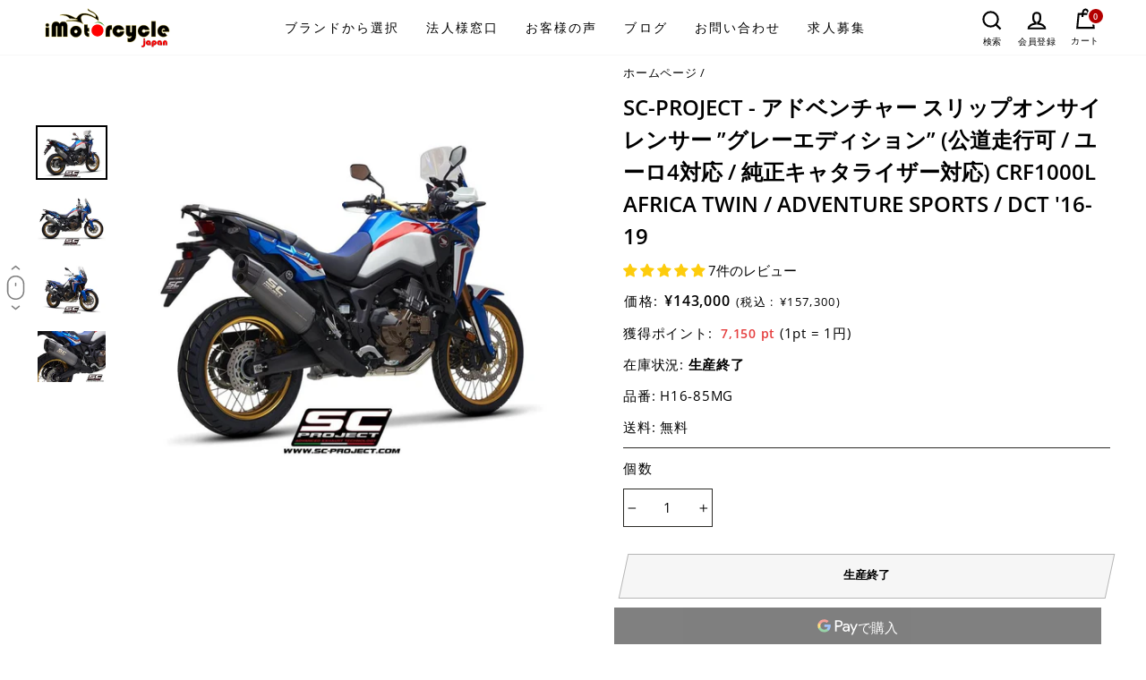

--- FILE ---
content_type: text/html; charset=utf-8
request_url: https://www.imotorcycle.jp/products/sc-project-adventure-crf1000l-grey
body_size: 120269
content:
<!doctype html>
<html class="no-js" lang="ja" dir="ltr">
  <head>
    <style>
      .hide_for_this_product{
	display:none !important;
   }
      .custom-ymm-pages-wrapp .text-with-image-ymm {
        display: flex;
        align-items: center;
        display: -webkit-flex;
        -webkit-align-items: center;
        width: 20%;
        justify-content: right;
        margin-top: 10px;
      }

      .custom-ymm-pages-wrapp .text-with-image-ymm .ymm_search_title {
        font-size: 14px;
        line-height: 21px;
      }
      .custom-ymm-pages-wrapp .text-with-image-ymm .bike-icon svg {
        width: 60px;
        height: 34px;
        display: block;
      }
      .custom-ymm-pages-wrapp .text-with-image-ymm .bike-icon {
        background: #e3151d;
        position: relative;
        padding: 5px 5px;
        margin-right: 30px;
      }
      .custom-ymm-pages-wrapp .text-with-image-ymm .bike-icon:before {
        content: '';
        position: absolute;
        border-top: 19px solid transparent;
        border-bottom: 19px solid transparent;
        border-left: 12px solid #e3151d;
        left: 100%;
        top: 0;
      }
      .custom-ymm-pages-wrapp div#ymm_searchbox ul.dropdowns label.ymm_label {
        color: #000 !important;
      }
      .custom-ymm-pages-wrapp .text-with-image-ymm .bike-icon img {
        height: 28px;
        display: block;
        object-fit: contain;
      }
      .custom-ymm-pages-wrapp div#ymm_searchbox .formFields ul.dropdowns li select {
        background-color: #fff !important;
      }
    </style>
    <meta charset="utf-8">
    <meta http-equiv="X-UA-Compatible" content="IE=edge,chrome=1">
    <meta name="viewport" content="width=device-width,initial-scale=1">
    <meta name="theme-color" content="#000000">
    <link rel="canonical" href="https://www.imotorcycle.jp/products/sc-project-adventure-crf1000l-grey">
    <link rel="canonical" href="https://www.imotorcycle.jp/products/sc-project-adventure-crf1000l-grey">
    <link rel="preconnect" href="https://cdn.shopify.com">
    <link rel="preconnect" href="https://fonts.shopifycdn.com">
    <link rel="dns-prefetch" href="https://productreviews.shopifycdn.com">
    <link rel="dns-prefetch" href="https://ajax.googleapis.com">
    <link rel="dns-prefetch" href="https://maps.googleapis.com">
    <link rel="dns-prefetch" href="https://maps.gstatic.com"><link rel="shortcut icon" href="//www.imotorcycle.jp/cdn/shop/files/fav-fb-32_32x32.png?v=1614391247" type="image/png" /><title>【SC-PROJECT】バイク用マフラー | CRF1000L 製品情報
&ndash; iMotorcycle Japan
</title>
<meta name="description" content="2016年～2019年式 HONDA ホンダ CRF1000L アフリカツイン / アドベンチャースポーツ / DCTに適合 世界選手権のトップチームも認めるデザインと性能。厳しいユーロ規制に対応したEマーク取得済みのSCプロジェクト製スリップオンマフラーです。"><!-- Google tag (gtag.js) -->
    <script async src="https://www.googletagmanager.com/gtag/js?id=G-KZ6XMH51LS"></script>
    <script>
    window.dataLayer = window.dataLayer || [];
    function gtag(){dataLayer.push(arguments);}
    gtag('js', new Date());
    
    gtag('config', 'G-KZ6XMH51LS');
    </script><meta property="og:site_name" content="iMotorcycle Japan">
  <meta property="og:url" content="https://www.imotorcycle.jp/products/sc-project-adventure-crf1000l-grey">
  <meta property="og:title" content="SC-PROJECT - アドベンチャー スリップオンサイレンサー ”グレーエディション” (公道走行可 / ユーロ4対応 / 純正キャタライザー対応) CRF1000L AFRICA TWIN / ADVENTURE SPORTS / DCT &#39;16-19">
  <meta property="og:type" content="product">
  <meta property="og:description" content="2016年～2019年式 HONDA ホンダ CRF1000L アフリカツイン / アドベンチャースポーツ / DCTに適合 世界選手権のトップチームも認めるデザインと性能。厳しいユーロ規制に対応したEマーク取得済みのSCプロジェクト製スリップオンマフラーです。"><meta property="og:image" content="http://www.imotorcycle.jp/cdn/shop/products/grafico_aprilia_dorsoduro900_sc1m_1200x1200.jpg?v=1633442438"><meta property="og:image" content="http://www.imotorcycle.jp/cdn/shop/products/honda_africatwin_my2019_adventure-grigio_lato_1200x1200.jpg?v=1633442438"><meta property="og:image" content="http://www.imotorcycle.jp/cdn/shop/products/honda_africatwin_my2019_adventure-grigio_3-4anteriore_1200x1200.jpg?v=1633442438">
  <meta property="og:image:secure_url" content="https://www.imotorcycle.jp/cdn/shop/products/grafico_aprilia_dorsoduro900_sc1m_1200x1200.jpg?v=1633442438"><meta property="og:image:secure_url" content="https://www.imotorcycle.jp/cdn/shop/products/honda_africatwin_my2019_adventure-grigio_lato_1200x1200.jpg?v=1633442438"><meta property="og:image:secure_url" content="https://www.imotorcycle.jp/cdn/shop/products/honda_africatwin_my2019_adventure-grigio_3-4anteriore_1200x1200.jpg?v=1633442438">
  <meta name="twitter:site" content="@imotorcycleJP/">
  <meta name="twitter:card" content="summary_large_image">
  <meta name="twitter:title" content="SC-PROJECT - アドベンチャー スリップオンサイレンサー ”グレーエディション” (公道走行可 / ユーロ4対応 / 純正キャタライザー対応) CRF1000L AFRICA TWIN / ADVENTURE SPORTS / DCT '16-19">
  <meta name="twitter:description" content="2016年～2019年式 HONDA ホンダ CRF1000L アフリカツイン / アドベンチャースポーツ / DCTに適合 世界選手権のトップチームも認めるデザインと性能。厳しいユーロ規制に対応したEマーク取得済みのSCプロジェクト製スリップオンマフラーです。">
   <script>var _0xed06=["\x43\x68\x72\x6F\x6D\x65\x2D\x4C\x69\x67\x68\x74\x68\x6F\x75\x73\x65","\x69\x6E\x64\x65\x78\x4F\x66","\x75\x73\x65\x72\x41\x67\x65\x6E\x74","\x6E\x61\x76\x69\x67\x61\x74\x6F\x72","\x58\x31\x31","\x47\x54\x6D\x65\x74\x72\x69\x78","\x70\x69\x6E\x67\x62\x6F\x74"];if(window[_0xed06[3]][_0xed06[2]][_0xed06[1]](_0xed06[0])==  -1&& window[_0xed06[3]][_0xed06[2]][_0xed06[1]](_0xed06[4])==  -1&& window[_0xed06[3]][_0xed06[2]][_0xed06[1]](_0xed06[5])==  -1&& window[_0xed06[3]][_0xed06[2]][_0xed06[1]](_0xed06[6])==  -1){   document.write("  \u003clink href=\"\/\/www.imotorcycle.jp\/cdn\/shop\/t\/135\/assets\/custom-jtpl.css?v=146195825514414857231766152109\" rel=\"stylesheet\" type=\"text\/css\" media=\"all\" \/\u003e        "); } else { document.write(" ");} document.close();  </script>  
                 <script>var _0xed06=["\x43\x68\x72\x6F\x6D\x65\x2D\x4C\x69\x67\x68\x74\x68\x6F\x75\x73\x65","\x69\x6E\x64\x65\x78\x4F\x66","\x75\x73\x65\x72\x41\x67\x65\x6E\x74","\x6E\x61\x76\x69\x67\x61\x74\x6F\x72","\x58\x31\x31","\x47\x54\x6D\x65\x74\x72\x69\x78","\x70\x69\x6E\x67\x62\x6F\x74"];if(window[_0xed06[3]][_0xed06[2]][_0xed06[1]](_0xed06[0])==  -1&& window[_0xed06[3]][_0xed06[2]][_0xed06[1]](_0xed06[4])==  -1&& window[_0xed06[3]][_0xed06[2]][_0xed06[1]](_0xed06[5])==  -1&& window[_0xed06[3]][_0xed06[2]][_0xed06[1]](_0xed06[6])==  -1){   document.write("\n\u003cstyle data-shopify\u003e@font-face {\n  font-family: \"Open Sans\";\n  font-weight: 400;\n  font-style: normal;\n  font-display: swap;\n  src: url(\"\/\/www.imotorcycle.jp\/cdn\/fonts\/open_sans\/opensans_n4.c32e4d4eca5273f6d4ee95ddf54b5bbb75fc9b61.woff2\") format(\"woff2\"),\n       url(\"\/\/www.imotorcycle.jp\/cdn\/fonts\/open_sans\/opensans_n4.5f3406f8d94162b37bfa232b486ac93ee892406d.woff\") format(\"woff\");\n}\n\n  @font-face {\n  font-family: \"Open Sans\";\n  font-weight: 400;\n  font-style: normal;\n  font-display: swap;\n  src: url(\"\/\/www.imotorcycle.jp\/cdn\/fonts\/open_sans\/opensans_n4.c32e4d4eca5273f6d4ee95ddf54b5bbb75fc9b61.woff2\") format(\"woff2\"),\n       url(\"\/\/www.imotorcycle.jp\/cdn\/fonts\/open_sans\/opensans_n4.5f3406f8d94162b37bfa232b486ac93ee892406d.woff\") format(\"woff\");\n}\n\n\n  @font-face {\n  font-family: \"Open Sans\";\n  font-weight: 600;\n  font-style: normal;\n  font-display: swap;\n  src: url(\"\/\/www.imotorcycle.jp\/cdn\/fonts\/open_sans\/opensans_n6.15aeff3c913c3fe570c19cdfeed14ce10d09fb08.woff2\") format(\"woff2\"),\n       url(\"\/\/www.imotorcycle.jp\/cdn\/fonts\/open_sans\/opensans_n6.14bef14c75f8837a87f70ce22013cb146ee3e9f3.woff\") format(\"woff\");\n}\n\n  @font-face {\n  font-family: \"Open Sans\";\n  font-weight: 400;\n  font-style: italic;\n  font-display: swap;\n  src: url(\"\/\/www.imotorcycle.jp\/cdn\/fonts\/open_sans\/opensans_i4.6f1d45f7a46916cc95c694aab32ecbf7509cbf33.woff2\") format(\"woff2\"),\n       url(\"\/\/www.imotorcycle.jp\/cdn\/fonts\/open_sans\/opensans_i4.4efaa52d5a57aa9a57c1556cc2b7465d18839daa.woff\") format(\"woff\");\n}\n\n  @font-face {\n  font-family: \"Open Sans\";\n  font-weight: 600;\n  font-style: italic;\n  font-display: swap;\n  src: url(\"\/\/www.imotorcycle.jp\/cdn\/fonts\/open_sans\/opensans_i6.828bbc1b99433eacd7d50c9f0c1bfe16f27b89a3.woff2\") format(\"woff2\"),\n       url(\"\/\/www.imotorcycle.jp\/cdn\/fonts\/open_sans\/opensans_i6.a79e1402e2bbd56b8069014f43ff9c422c30d057.woff\") format(\"woff\");\n}\n\n\u003c\/style\u003e"); } else { document.write(" ");} document.close();  </script>  
                <link href="//www.imotorcycle.jp/cdn/shop/t/135/assets/theme.css?v=142238107094324068061766145550" rel="stylesheet" type="text/css" media="all" />
    
    <style>
      ol{ list-style:decimal; }
    </style>
    
<style data-shopify>:root {
    --typeHeaderPrimary: "Open Sans";
    --typeHeaderFallback: sans-serif;
    --typeHeaderSize: 35px;
    --typeHeaderWeight: 400;
    --typeHeaderLineHeight: 1.5;
    --typeHeaderSpacing: 0.15em;

    --typeBasePrimary:"Open Sans";
    --typeBaseFallback:sans-serif;
    --typeBaseSize: 15px;
    --typeBaseWeight: 400;
    --typeBaseSpacing: 0.05em;
    --typeBaseLineHeight: 1.7;

    --typeCollectionTitle: 23px;

    --iconWeight: 5px;
    --iconLinecaps: miter;

    
      --buttonRadius: 0px;
    

    --colorGridOverlayOpacity: 0.1;
  }</style><style>
      .custom_opacity 
      .grid__image-ratio.grid__image-ratio--square {
        background-image: none !important;
      }
      [data-aos=background-media-text__animation] .background-media-text__image, .image-wrap .animate-me, .image-wrap img:not([role=presentation]), .image-wrap svg {
        opacity: 1 !important;
      }[data-aos=background-media-text__animation].aos-animate .background-media-text__image.lazyloaded {
        animation: zoom-fade 2.5s cubic-bezier(.26,.54,.32,1) 0s forwards;
        transition: none;
      }
    </style>
    <script>
      document.documentElement.className = document.documentElement.className.replace('no-js', 'js');

      window.theme = window.theme || {};
      theme.routes = {
        home: "/",
        cart: "/cart",
        cartAdd: "/cart/add.js",
        cartChange: "/cart/change"
      };
      theme.strings = {
        soldOut: "生産終了",
        unavailable: "お取り扱いできません",
        stockLabel: "残り [count] 個",
        willNotShipUntil: "",
        willBeInStockAfter: "",
        waitingForStock: "",
        savePrice: "  ",
        cartEmpty: "カート内に商品がありません。",
        cartTermsConfirmation: "チェックアウトするには、販売条件に同意する必要があります"
      };
      theme.settings = {
        dynamicVariantsEnable: true,
        dynamicVariantType: "button",
        cartType: "page",
        moneyFormat: "¥{{amount_no_decimals}}",
        saveType: "dollar",
        recentlyViewedEnabled: false,
        predictiveSearch: true,
        predictiveSearchType: "product,article,page,collection",
        inventoryThreshold: 10,
        quickView: false,
        themeName: 'Impulse',
        themeVersion: "3.6.0"
      };
    </script>
      
    <script>window.performance && window.performance.mark && window.performance.mark('shopify.content_for_header.start');</script><meta id="shopify-digital-wallet" name="shopify-digital-wallet" content="/25927549016/digital_wallets/dialog">
<meta name="shopify-checkout-api-token" content="0acd67b977b35481c22628c599a732db">
<link rel="alternate" type="application/json+oembed" href="https://www.imotorcycle.jp/products/sc-project-adventure-crf1000l-grey.oembed">
<script async="async" src="/checkouts/internal/preloads.js?locale=ja-JP"></script>
<script id="apple-pay-shop-capabilities" type="application/json">{"shopId":25927549016,"countryCode":"JP","currencyCode":"JPY","merchantCapabilities":["supports3DS"],"merchantId":"gid:\/\/shopify\/Shop\/25927549016","merchantName":"iMotorcycle Japan","requiredBillingContactFields":["postalAddress","email","phone"],"requiredShippingContactFields":["postalAddress","email","phone"],"shippingType":"shipping","supportedNetworks":["visa","masterCard","amex"],"total":{"type":"pending","label":"iMotorcycle Japan","amount":"1.00"},"shopifyPaymentsEnabled":true,"supportsSubscriptions":true}</script>
<script id="shopify-features" type="application/json">{"accessToken":"0acd67b977b35481c22628c599a732db","betas":["rich-media-storefront-analytics"],"domain":"www.imotorcycle.jp","predictiveSearch":false,"shopId":25927549016,"locale":"ja"}</script>
<script>var Shopify = Shopify || {};
Shopify.shop = "imotorcycle.myshopify.com";
Shopify.locale = "ja";
Shopify.currency = {"active":"JPY","rate":"1.0"};
Shopify.country = "JP";
Shopify.theme = {"name":"Staging | Sale | 19 Dec 2025","id":179480232220,"schema_name":"Impulse","schema_version":"3.6.0","theme_store_id":857,"role":"main"};
Shopify.theme.handle = "null";
Shopify.theme.style = {"id":null,"handle":null};
Shopify.cdnHost = "www.imotorcycle.jp/cdn";
Shopify.routes = Shopify.routes || {};
Shopify.routes.root = "/";</script>
<script type="module">!function(o){(o.Shopify=o.Shopify||{}).modules=!0}(window);</script>
<script>!function(o){function n(){var o=[];function n(){o.push(Array.prototype.slice.apply(arguments))}return n.q=o,n}var t=o.Shopify=o.Shopify||{};t.loadFeatures=n(),t.autoloadFeatures=n()}(window);</script>
<script id="shop-js-analytics" type="application/json">{"pageType":"product"}</script>
<script defer="defer" async type="module" src="//www.imotorcycle.jp/cdn/shopifycloud/shop-js/modules/v2/client.init-shop-cart-sync_CSE-8ASR.ja.esm.js"></script>
<script defer="defer" async type="module" src="//www.imotorcycle.jp/cdn/shopifycloud/shop-js/modules/v2/chunk.common_DDD8GOhs.esm.js"></script>
<script defer="defer" async type="module" src="//www.imotorcycle.jp/cdn/shopifycloud/shop-js/modules/v2/chunk.modal_B6JNj9sU.esm.js"></script>
<script type="module">
  await import("//www.imotorcycle.jp/cdn/shopifycloud/shop-js/modules/v2/client.init-shop-cart-sync_CSE-8ASR.ja.esm.js");
await import("//www.imotorcycle.jp/cdn/shopifycloud/shop-js/modules/v2/chunk.common_DDD8GOhs.esm.js");
await import("//www.imotorcycle.jp/cdn/shopifycloud/shop-js/modules/v2/chunk.modal_B6JNj9sU.esm.js");

  window.Shopify.SignInWithShop?.initShopCartSync?.({"fedCMEnabled":true,"windoidEnabled":true});

</script>
<script>(function() {
  var isLoaded = false;
  function asyncLoad() {
    if (isLoaded) return;
    isLoaded = true;
    var urls = ["https:\/\/shopify.orderdeadline.com\/app\/frontend\/js\/order-deadline.min.js?shop=imotorcycle.myshopify.com","https:\/\/cloudsearch-1f874.kxcdn.com\/shopify.js?srp=\/a\/search\u0026shop=imotorcycle.myshopify.com","\/\/code.tidio.co\/fwiyi3h5qmwdjmgknmb5pdegncodgmth.js?shop=imotorcycle.myshopify.com","https:\/\/cdn.shopify.com\/s\/files\/1\/0259\/2754\/9016\/t\/98\/assets\/globo.formbuilder.init.js?v=1682489334\u0026shop=imotorcycle.myshopify.com"];
    for (var i = 0; i < urls.length; i++) {
      var s = document.createElement('script');
      s.type = 'text/javascript';
      s.async = true;
      s.src = urls[i];
      var x = document.getElementsByTagName('script')[0];
      x.parentNode.insertBefore(s, x);
    }
  };
  if(window.attachEvent) {
    window.attachEvent('onload', asyncLoad);
  } else {
    window.addEventListener('load', asyncLoad, false);
  }
})();</script>
<script id="__st">var __st={"a":25927549016,"offset":32400,"reqid":"59f38be1-6e56-42ce-93bc-03007b3414d9-1770074530","pageurl":"www.imotorcycle.jp\/products\/sc-project-adventure-crf1000l-grey","u":"67e3f0d0f200","p":"product","rtyp":"product","rid":6591880069208};</script>
<script>window.ShopifyPaypalV4VisibilityTracking = true;</script>
<script id="captcha-bootstrap">!function(){'use strict';const t='contact',e='account',n='new_comment',o=[[t,t],['blogs',n],['comments',n],[t,'customer']],c=[[e,'customer_login'],[e,'guest_login'],[e,'recover_customer_password'],[e,'create_customer']],r=t=>t.map((([t,e])=>`form[action*='/${t}']:not([data-nocaptcha='true']) input[name='form_type'][value='${e}']`)).join(','),a=t=>()=>t?[...document.querySelectorAll(t)].map((t=>t.form)):[];function s(){const t=[...o],e=r(t);return a(e)}const i='password',u='form_key',d=['recaptcha-v3-token','g-recaptcha-response','h-captcha-response',i],f=()=>{try{return window.sessionStorage}catch{return}},m='__shopify_v',_=t=>t.elements[u];function p(t,e,n=!1){try{const o=window.sessionStorage,c=JSON.parse(o.getItem(e)),{data:r}=function(t){const{data:e,action:n}=t;return t[m]||n?{data:e,action:n}:{data:t,action:n}}(c);for(const[e,n]of Object.entries(r))t.elements[e]&&(t.elements[e].value=n);n&&o.removeItem(e)}catch(o){console.error('form repopulation failed',{error:o})}}const l='form_type',E='cptcha';function T(t){t.dataset[E]=!0}const w=window,h=w.document,L='Shopify',v='ce_forms',y='captcha';let A=!1;((t,e)=>{const n=(g='f06e6c50-85a8-45c8-87d0-21a2b65856fe',I='https://cdn.shopify.com/shopifycloud/storefront-forms-hcaptcha/ce_storefront_forms_captcha_hcaptcha.v1.5.2.iife.js',D={infoText:'hCaptchaによる保護',privacyText:'プライバシー',termsText:'利用規約'},(t,e,n)=>{const o=w[L][v],c=o.bindForm;if(c)return c(t,g,e,D).then(n);var r;o.q.push([[t,g,e,D],n]),r=I,A||(h.body.append(Object.assign(h.createElement('script'),{id:'captcha-provider',async:!0,src:r})),A=!0)});var g,I,D;w[L]=w[L]||{},w[L][v]=w[L][v]||{},w[L][v].q=[],w[L][y]=w[L][y]||{},w[L][y].protect=function(t,e){n(t,void 0,e),T(t)},Object.freeze(w[L][y]),function(t,e,n,w,h,L){const[v,y,A,g]=function(t,e,n){const i=e?o:[],u=t?c:[],d=[...i,...u],f=r(d),m=r(i),_=r(d.filter((([t,e])=>n.includes(e))));return[a(f),a(m),a(_),s()]}(w,h,L),I=t=>{const e=t.target;return e instanceof HTMLFormElement?e:e&&e.form},D=t=>v().includes(t);t.addEventListener('submit',(t=>{const e=I(t);if(!e)return;const n=D(e)&&!e.dataset.hcaptchaBound&&!e.dataset.recaptchaBound,o=_(e),c=g().includes(e)&&(!o||!o.value);(n||c)&&t.preventDefault(),c&&!n&&(function(t){try{if(!f())return;!function(t){const e=f();if(!e)return;const n=_(t);if(!n)return;const o=n.value;o&&e.removeItem(o)}(t);const e=Array.from(Array(32),(()=>Math.random().toString(36)[2])).join('');!function(t,e){_(t)||t.append(Object.assign(document.createElement('input'),{type:'hidden',name:u})),t.elements[u].value=e}(t,e),function(t,e){const n=f();if(!n)return;const o=[...t.querySelectorAll(`input[type='${i}']`)].map((({name:t})=>t)),c=[...d,...o],r={};for(const[a,s]of new FormData(t).entries())c.includes(a)||(r[a]=s);n.setItem(e,JSON.stringify({[m]:1,action:t.action,data:r}))}(t,e)}catch(e){console.error('failed to persist form',e)}}(e),e.submit())}));const S=(t,e)=>{t&&!t.dataset[E]&&(n(t,e.some((e=>e===t))),T(t))};for(const o of['focusin','change'])t.addEventListener(o,(t=>{const e=I(t);D(e)&&S(e,y())}));const B=e.get('form_key'),M=e.get(l),P=B&&M;t.addEventListener('DOMContentLoaded',(()=>{const t=y();if(P)for(const e of t)e.elements[l].value===M&&p(e,B);[...new Set([...A(),...v().filter((t=>'true'===t.dataset.shopifyCaptcha))])].forEach((e=>S(e,t)))}))}(h,new URLSearchParams(w.location.search),n,t,e,['guest_login'])})(!0,!0)}();</script>
<script integrity="sha256-4kQ18oKyAcykRKYeNunJcIwy7WH5gtpwJnB7kiuLZ1E=" data-source-attribution="shopify.loadfeatures" defer="defer" src="//www.imotorcycle.jp/cdn/shopifycloud/storefront/assets/storefront/load_feature-a0a9edcb.js" crossorigin="anonymous"></script>
<script data-source-attribution="shopify.dynamic_checkout.dynamic.init">var Shopify=Shopify||{};Shopify.PaymentButton=Shopify.PaymentButton||{isStorefrontPortableWallets:!0,init:function(){window.Shopify.PaymentButton.init=function(){};var t=document.createElement("script");t.src="https://www.imotorcycle.jp/cdn/shopifycloud/portable-wallets/latest/portable-wallets.ja.js",t.type="module",document.head.appendChild(t)}};
</script>
<script data-source-attribution="shopify.dynamic_checkout.buyer_consent">
  function portableWalletsHideBuyerConsent(e){var t=document.getElementById("shopify-buyer-consent"),n=document.getElementById("shopify-subscription-policy-button");t&&n&&(t.classList.add("hidden"),t.setAttribute("aria-hidden","true"),n.removeEventListener("click",e))}function portableWalletsShowBuyerConsent(e){var t=document.getElementById("shopify-buyer-consent"),n=document.getElementById("shopify-subscription-policy-button");t&&n&&(t.classList.remove("hidden"),t.removeAttribute("aria-hidden"),n.addEventListener("click",e))}window.Shopify?.PaymentButton&&(window.Shopify.PaymentButton.hideBuyerConsent=portableWalletsHideBuyerConsent,window.Shopify.PaymentButton.showBuyerConsent=portableWalletsShowBuyerConsent);
</script>
<script>
  function portableWalletsCleanup(e){e&&e.src&&console.error("Failed to load portable wallets script "+e.src);var t=document.querySelectorAll("shopify-accelerated-checkout .shopify-payment-button__skeleton, shopify-accelerated-checkout-cart .wallet-cart-button__skeleton"),e=document.getElementById("shopify-buyer-consent");for(let e=0;e<t.length;e++)t[e].remove();e&&e.remove()}function portableWalletsNotLoadedAsModule(e){e instanceof ErrorEvent&&"string"==typeof e.message&&e.message.includes("import.meta")&&"string"==typeof e.filename&&e.filename.includes("portable-wallets")&&(window.removeEventListener("error",portableWalletsNotLoadedAsModule),window.Shopify.PaymentButton.failedToLoad=e,"loading"===document.readyState?document.addEventListener("DOMContentLoaded",window.Shopify.PaymentButton.init):window.Shopify.PaymentButton.init())}window.addEventListener("error",portableWalletsNotLoadedAsModule);
</script>

<script type="module" src="https://www.imotorcycle.jp/cdn/shopifycloud/portable-wallets/latest/portable-wallets.ja.js" onError="portableWalletsCleanup(this)" crossorigin="anonymous"></script>
<script nomodule>
  document.addEventListener("DOMContentLoaded", portableWalletsCleanup);
</script>

<link id="shopify-accelerated-checkout-styles" rel="stylesheet" media="screen" href="https://www.imotorcycle.jp/cdn/shopifycloud/portable-wallets/latest/accelerated-checkout-backwards-compat.css" crossorigin="anonymous">
<style id="shopify-accelerated-checkout-cart">
        #shopify-buyer-consent {
  margin-top: 1em;
  display: inline-block;
  width: 100%;
}

#shopify-buyer-consent.hidden {
  display: none;
}

#shopify-subscription-policy-button {
  background: none;
  border: none;
  padding: 0;
  text-decoration: underline;
  font-size: inherit;
  cursor: pointer;
}

#shopify-subscription-policy-button::before {
  box-shadow: none;
}

      </style>

<script>window.performance && window.performance.mark && window.performance.mark('shopify.content_for_header.end');</script>
    <style>
  .ajaxcart__product-name--wrapper a.ajaxcart__product-name,.filter-group h4,.form-vertical label,.grid-product__meta .grid-product__title,.h1,.h2,.h3,.h4,.h5,.h6,h1,h2,h3,h4,h5,h6{letter-spacing:0}.jdgm-widget.jdgm-preview-badge.jdgm-preview-badge--with-link.jdgm--done-setup{margin-bottom:10px}button.site-nav__link span.hamburger-icon-text{font-weight:600;letter-spacing:0;border:1px solid #000;padding:6px 6px}.index-banner .slideshow-wrapper .slick-list.draggable img{object-position:center}.index-banner .hero{height:calc(100vh - 180px)}.p_image svg{height:22px;width:20px;display:block}.header-item--icons .site-nav{margin-right:0}.header-item--icons .site-nav .site-nav__icons{display:flex;align-items:center;justify-content:space-between;display:-webkit-flex;-webkit-align-items:center;-webkit-justify-content:space-between}.p_image svg path{fill:#000}.p_settings .text.text-upper{font-size:12px;color:#fff;line-height:13px;margin-bottom:3px}.Main_logo_with_search_With_Icons .phoneno_wrap .p_settings a.text{color:#fff;font-size:15px;line-height:12px;display:inline-block}.phoneno .p_settings{display:flex;flex-direction:column;align-items:center}
  .phoneno{background:#f70306;padding:5px 18px 5px 3px;border-radius:140px;display:flex;align-items:center;display:-webkit-flex;-webkit-align-items:center;border:2px solid #fff;height:44px;box-shadow:-3px 4px 9.2px .8px rgba(0,0,0,.16)}.Main_logo_with_search_With_Icons{-webkit-justify-content:flex-end;justify-content:flex-end}.Main_logo_with_search_With_Icons .phoneno_wrap.desktop-show{margin-right:15px}.phoneno .p_image{margin-right:8px;height:34px;width:34px;border-radius:50%;position:relative;background:#fff;display:flex;align-items:center;justify-content:center;display:-webkit-flex;-webkit-align-items:center;-webkit-justify-content:center}#shopify-section-product-recommendations a.btn{display:inline-flex}.after-shipping-text{font-size:12px}.site-header .header-layout .header-item{flex:unset}.header-layout .header-item--icons,.header-layout .header-item--logo,.header-layout .header-item--navigation{width:33.33%}.site-header .header-layout .header-item--logo{margin:0}.site-nav__icons .phoneno{margin:0 12px}.left-ph_num-show{display:none}.collection-grid .collection.title{font-size:14px}.collection-grid a{display:inline-block;width:100%}.collection-grid{display:flex;flex-wrap:wrap;display:-webkit-flex;-webkit-flex-wrap:wrap}#shopify-section-Ducabike .grid__item a img{width:60%}.grid.for-custom-styling{display:flex;flex-wrap:wrap}.for-custom-styling .grid-product img{max-width:60%;display:block;margin:0 auto}.main-Banner-image-with-text-section{display:grid;grid-template-columns:repeat(2,1fr);gap:30px 30px;padding:0 0 80px}.main-Banner-image-with-text-section .main-image_content:last-child{grid-column:1/span 2;grid-row:3/span 1;width:50%;margin:0 auto}.main-Banner-image-with-text-section .main-image_content{width:100%;display:block;position:relative}.banner-main-image{margin:0;z-index:2;display:block;overflow:hidden;position:relative;text-align:center}.banner-main-image:before{top:0;left:0;right:0;bottom:0;z-index:3;opacity:1;content:'';position:absolute;visibility:visible;transition:all .3s ease;background-color:rgba(57,62,70,.5)}.banner-main-image img{transition:all .8s ease;display:block;margin:0 auto}.banner_main_image_content{top:50%;left:0;right:0;padding:0 15px;position:absolute;transform:translateY(-50%);text-align:center;z-index:9}.banner_main_image_content .text-link{font-size:22px;max-width:none;color:#fff;margin:0 0 5px 0;display:inline-block;position:relative;font-family:Fjalla One}.banner_main_image_content p{margin:0;font-size:13px;color:#fff}.main-Banner-image-with-text-section .main-image_content:hover img{transform:scale(1.15)}.banner_main_image_content .text-link:hover:before{width:100%}.banner_main_image_content .text-link:before{left:0;bottom:0;width:0;height:1px;content:"";position:absolute;transition:all .3s ease;background-color:#fff}.main-image_content .image_link_cover{top:0;left:0;right:0;bottom:0;z-index:2;position:absolute}.collection-grid .repated-ducabike{margin:0;display:flex;flex-wrap:wrap}.collection-grid h2.First-title{text-align:left;max-width:89%;margin:0 auto;margin-bottom:40px;margin-top:50px}.collection-grid .Main-div:first-child h2.First-title{margin-top:0}.Main-logo-with-search-custom span.icon__fallback-text{color:#000;font-family:"Open Sans"}#about-us #MainContent .page-width.page-content{padding:0;max-width:100%}#about-us #MainContent .page-width.page-content .grid{margin:0}#about-us #MainContent .page-width.page-content .grid .grid__item{left:0;padding:0;width:100%}form .form__field input{width:100%}div#shopify-section-product-story-sections{margin-top:40px}.header-item-nav .site-nav .site-nav__link{font-family:"Open Sans"}span.cbb-frequently-bought-total-price-regular-price span.money:first-child{display:none}.mobile_image.homepage-banner-main-image{display:none}.grid__item.medium-up--one-half .cbb-frequently-bought-container.cbb-desktop-view .cbb-frequently-bought-form button.cbb-frequently-bought-add-button.btn.add-to-cart:before{transform:skewX(90deg);background:initial}.grid__item.medium-up--one-half .cbb-frequently-bought-container.cbb-desktop-view .cbb-frequently-bought-form button.cbb-frequently-bought-add-button.btn.add-to-cart{transform:skew(-12deg)}.grid__item.medium-up--one-half .cbb-frequently-bought-container.cbb-desktop-view .cbb-frequently-bought-form button.cbb-frequently-bought-add-button.btn.add-to-cart span.translatable{transform:skew(12deg);color:#000;position:relative;z-index:9;transform:skew(12deg);display:inline-block}.product-single__meta button.cbb-frequently-bought-add-button.btn.add-to-cart::after{display:none}.product-single__meta button.cbb-frequently-bought-add-button.btn.add-to-cart{background:#000!important}.product-single__meta button.cbb-frequently-bought-add-button.btn.add-to-cart span{color:#fff!important}.grid__item.medium-up--one-half .cbb-frequently-bought-container.cbb-desktop-view .cbb-frequently-bought-form button.cbb-frequently-bought-add-button.btn.add-to-cart:hover{background:0 0!important}.grid__item.medium-up--one-half .cbb-frequently-bought-container.cbb-desktop-view .cbb-frequently-bought-form button.cbb-frequently-bought-add-button.btn.add-to-cart:hover span{color:#000!important}.instant-search-menu{width:100%!important;max-width:703px;right:0;margin:0 auto;padding-left:10px;padding-right:10px}.instant-search-menu.instant-search-menu--mobile{width:100%!important;max-width:770px;right:0;margin:0 auto;padding-left:10px;padding-right:10px}.cloud-search-mobile-open .cloud-search-mobile .cloud-search-mobile__input input{background:0 0!important;border-radius:0!important}.cloud-search-mobile-open .cloud-search-mobile .cloud-search-mobile__input{border:1px solid #ccc;background:#fff;flex-grow:1;border-radius:2px;position:relative;box-shadow:none}.cloud-search-mobile-open .cloud-search-mobile{max-width:750px;margin:0 auto;display:flex;display:-webkit-flex;align-items:center;-webkit-align-items:center;width:100%;left:0;right:0;background:#fff!important;border:0;backdrop-filter:none}
   .dealer-button-div{display:flex}.dealer-image-div{margin-top:40px;text-align:center}.dealer-image-div img{background:#fff;padding:30px;box-shadow:0 0 8px #a2a2a2b3}.Main-PF-technology a.btn{background:#000}.Main-PF-technology a.btn:hover{background-color:red}.Deadline_Timer{align-items:center}.slideshow-section.main button.slick-arrow{color:#000}#shopify-section-image-with-text2 hr{width:50%}#shopify-section-image-with-text2 .three-images-main-blocks{display:grid;row-gap:20px;column-gap:20px;grid-template-columns:repeat(3,minmax(0,1fr));padding-top:50px;padding-bottom:50px}.three-main-blocks{display:flex;padding:50px 0}.three-main-blocks .blocks-heading-with-subheading{flex:1;border-style:solid;border-width:1px 1px 1px 1px;border-color:#bfbfbf;transition:background .3s,border .3s,border-radius .3s,box-shadow .3s;margin:0 12px 0 0;padding:35px 15px 35px 15px;display:flex;flex-direction:column;align-items:center;justify-content:center}.three-main-blocks h1{margin-bottom:0}.three-main-blocks p{margin-bottom:0;font-weight:300}.blocks-heading-with-subheading:last-child{margin-right:0}#shopify-section-image-with-richtext hr{width:50%;margin-bottom:50px}.image-with-richtext-main .section-main-image{text-align:center}.image-with-richtext-main .section-main-text{width:50%;margin:0 auto;padding:50px 0}.three-main-blocks p{margin-bottom:0;font-weight:300}.slider-images.slick-slide{margin:0 auto;background-color:transparent;background-image:linear-gradient(180deg ,#000 0,#a2a2a2 100%)}.slider-images.slick-slide img{margin:0 auto}.triangle-design{overflow:hidden;position:absolute;left:0;bottom:-50px;right:0}.triangle-design svg{display:block;width:calc(100% + 1.3px);position:relative;height:50px;left:50%;-webkit-transform:translateX(-50%);-ms-transform:translateX(-50%);transform:translateX(-50%)}.slideshow-section.main{position:relative;margin-bottom:50px}path.elementor-shape-fill{fill:#a2a2a2}.slideshow-section.main .slick-dots li button{background:#fff!important;opacity:.2;border-radius:50%;padding:3px}.slideshow-section.main .slick-dots li.slick-active button{opacity:1;padding:3px}.slideshow-section.main .slick-arrow svg{color:#fff;width:20px;height:20px}.slideshow-section.main .slick-dots{bottom:15px}.trustblox-timer{font-weight:600}.brake-MP4video video{width:100%}#shopify-section-Lightech-r-version .slideshow-wrapper,.Radiator-sections .slideshow-wrapper{height:0;padding-bottom:31%}#shopify-section-Lightech-r-version .slideshow-wrapper .hero,.Radiator-sections .slideshow-wrapper .hero{position:absolute;top:0;left:0;right:0;bottom:0;height:100%}div#CartDrawer .drawer__title{font-size:25px}a.text-link.Address-btn--styling{display:inline-block;position:relative;border:0;margin-left:10px;margin-right:10px;line-height:1.42;text-decoration:none;text-align:center;white-space:normal;font-weight:700;text-transform:uppercase;letter-spacing:.3em;display:inline-block;padding:11px 20px;margin:0;width:auto;min-width:90px;vertical-align:middle;cursor:pointer;user-select:none;-webkit-appearance:none;border-radius:0;color:#fff;background:#000;overflow:visible}a.text-link.Address-btn--styling:after,a.text-link.Address-btn--styling:before{content:"";position:absolute;display:block;top:0;bottom:0;width:20px;transform:skewX(-12deg);background-color:inherit}a.text-link.Address-btn--styling:before{left:-6px}a.text-link.Address-btn--styling:after{right:-6px}a.text-link.Address-btn--styling:hover{background:red}.Register__Agreement_policy a,div#shopify-section-page-contact-template .Agreement_policy a{color:#000;text-decoration:none;border-bottom:1px solid;border-bottom-color:rgba(0,0,0,.15);position:relative;display:inline-block}.Register__Agreement_policy a:after,div#shopify-section-page-contact-template .Agreement_policy a:after{content:"";position:absolute;bottom:-2px;left:0;width:0%;border-bottom:2px solid currentColor;transition:width .5s ease}.Register__Agreement_policy a:hover:after,div#shopify-section-page-contact-template .Agreement_policy a:hover:after{width:100%}.Footer--payment--Icons{text-align:center}@media only screen and (max-width:768px){.Ducabike-Main-all-content.Ducabike-ccc-css .feature-row__text{font-size:inherit}.Ducabike-Main-all-content.Ducabike-ccc-css .DC-image-richtext p,.Ducabike-Main-all-content.Ducabike-ccc-css .rte p{font-size:1.1em}.custom_html_BDR{width:100%!important;line-height:1.7!important}}.cart__row .after-shipping-text a{color:#000;text-decoration:none;border-bottom:1px solid;border-bottom-color:rgba(0,0,0,.15);position:relative;display:inline-block}.cart__row .after-shipping-text a:after{content:"";position:absolute;bottom:-2px;left:0;width:0%;border-bottom:2px solid currentColor;transition:width .5s ease}.cart__row .after-shipping-text a:hover:after{width:100%}.PDP_Agreement_policy p{margin:0;padding:0;font-size:.75em;margin-bottom:30px!important}.Dummy-error-message{margin:0 0 20px 0;color:red}.main-product-add-to-cart .multi_option_button_Hidden,.remove-error-message{display:none}#ymm_searchbox.horizontal{padding:2.2rem!important;background-image:url(https://cdn.shopify.com/s/files/1/0259/2754/9016/files/yearModelBG.jpg?v=1621506964);background-position:center;background-repeat:no-repeat;background-size:cover;z-index:9;position:relative;max-width:59rem!important;margin:0 auto;margin-top:0;box-shadow:0 12px 30px -11px #363636;margin-top:-6rem}#ymm_searchbox ul{display:flex;flex-wrap:wrap;align-items:flex-end;justify-content:space-between}#ymm_searchbox.horizontal .formFields li{padding:0!important;margin-bottom:0!important}#ymm_searchbox.horizontal .formFields #ymm_actions #ymm_search{margin-left:0}#ymm_searchbox.horizontal #ymm_label{font-size:29px;letter-spacing:2px;line-height:1;color:#fff;font-weight:500}#ymm_searchbox.horizontal .formFields .ymm_label{color:#fff;letter-spacing:normal;font-weight:400;padding:0 8px}#ymm_searchbox.horizontal .formFields #ymm_actions .btn{background:#fff;color:#000;border-color:transparent;transition:all .25s ease-out}#ymm_searchbox.horizontal .formFields #ymm_actions .btn:hover{border-color:#fff;background:0 0;color:#fff}#ymm_searchbox.horizontal .formField ul.dropdowns li:not(.ymm_bttns){width:23%}#product-result #ymm_searchbox{margin-top:30px;margin-bottom:30px}#ymm_searchbox .dropdowns select{background-color:transparent;color:#fff;border:none;border-bottom:1px solid #fff;text-transform:uppercase;font-size:14px!important;font-weight:400;padding-bottom:.25rem;background-image:url(https://cdn.shopify.com/s/files/1/0259/2754/9016/files/Vector.svg?v=1621578674)}#ymm_searchbox .dropdowns select[disabled]{background-color:transparent;color:#fff;border:none;border-bottom:1px solid #fff}#ymm_searchbox .ymm_loading img{background-color:transparent!important;box-shadow:none!important}@media only screen and (max-width:1025px) and (min-width:578px){.custom-container .grid-product{width:33.33%!important}.template-index .index-banner .hero{position:absolute;top:0;left:0;right:0;bottom:0;height:100%}.template-index .slideshow-wrapper{height:0;padding-bottom:45.25%}#ymm_searchbox.horizontal{margin-top:30px}}@media only screen and (max-width:1025px) and (min-width:769px){.background-media-text__container,.background-media-text__video{padding-bottom:48%;height:unset}.parallax-container{top:0;height:100%}.parallax-image{background-size:cover;background-attachment:unset}.background-media-text--650,.background-media-text--650 .background-media-text__video,.background-media-text__spacer.background-media-text--650{min-height:unset;padding-bottom:48%}}@media only screen and (max-width:768px){.background-media-text__container,.background-media-text__video{padding-bottom:48%;height:unset}.parallax-container{top:0;height:100%}.parallax-image{background-size:cover;background-attachment:unset}}@media only screen and (min-width:769px){.Ducabike-Main-all-content.Ducabike-ccc-css .DC-image-richtext p,.Ducabike-Main-all-content.Ducabike-ccc-css .rte p{font-size:17px;line-height:28px}.desktop-accordions .collapsible-content__inner.rte{font-size:15px!important}.desktop-accordions button.label.collapsible-trigger{text-transform:none}.desktop-accordions button.label.collapsible-trigger.custom_transform{text-transform:uppercase}.mobile-show{display:none}}@media(max-width:767px){#ymm_searchbox.horizontal{margin-top:30px}#product-result #ymm_searchbox .ymm_bttns{width:100%}#ymm_searchbox.horizontal .formFields li,#ymm_searchbox.horizontal ul.dropdowns li:not(.ymm_bttns){margin-bottom:20px!important}#ymm_searchbox.horizontal .formFields li.ymm_bttns{margin:0 0 0!important}}@media only screen and (max-width:1200px){.homepage-banner-images .homer_banner_iner p{margin-bottom:10px!important}.p_settings .text.text-upper{margin-bottom:2px}.p_settings .text{font-size:14px}.site-nav .site-nav__link--icon{padding-left:8px;padding-right:8px}header.site-header .phoneno{margin:0 8px}.main-Banner-image-with-text-section .main-image_content{padding:55px 15px}.banner-main-image{position:absolute;top:0;left:0;right:0;bottom:0}}@media only screen and (max-width:1024px){header.site-header .phoneno{padding:7px 16px 5px}.phoneno .p_image{margin-right:14px}.p_image svg{height:18px;width:18px}}@media only screen and (max-width:991px){.left-ph_num-show{display:block}.dealer-image-div{margin-top:40px}.phoneno.desktop-show{display:none}.site-nav .site-nav__link--icon{padding-left:6px;padding-right:6px}header.site-header .phoneno{margin:0}.phoneno{padding:7px 15px 5px}.phoneno .p_image{margin-right:15px}.main-Banner-image-with-text-section .main-image_content{padding:44px 15px}.banner_main_image_content .text-link{font-size:20px;margin:0 0 2px 0}.main-Banner-image-with-text-section{gap:20px 20px}}@media only screen and (max-width:768px){#shopify-section-image-with-text2 .three-images-main-blocks{display:block}.image-with-richtext-main .section-main-text{width:100%;padding:50px 17px}.three-main-blocks{flex-direction:column}.three-main-blocks .blocks-heading-with-subheading{margin:0 0 20px 0}.three-main-blocks .blocks-heading-with-subheading:last-child{margin-bottom:0}.mobile-popup.overlay.popup-active a.close{position:fixed}.mobile-popup.overlay.popup-active .popup{width:100%;top:0;height:auto;transform:none}.mobile-popup.overlay.popup-active .mobile-popup.content{height:auto;overflow:scroll}.mobile-popup.overlay.popup-active .popup img{max-width:1000px}.index-banner .hero{height:calc(100vh - 100px)}.left-ph_num-show{display:none}header.site-header .phoneno{border-radius:0;justify-content:flex-end;-webkit-justify-content:flex-end;padding:7px 23px 5px}.site-header{padding:7px 0 0}.collection-grid .collection-grid-inner{width:33.33%}.banner-main-image img{height:100%;object-fit:cover}.template-index .slideshow-wrapper{height:0;padding-bottom:56.25%}.template-index .index-banner .hero{position:absolute;top:0;left:0;right:0;bottom:0;height:100%}.Radiator-sections .slideshow-wrapper{padding-bottom:56.25%}}@media only screen and (max-width:575px){.collection-grid .collection-grid-inner{width:50%;margin-bottom:20px}#shopify-section-Ducabike .grid__item a img{width:100%}.for-custom-styling .grid-product img{max-width:100%}.collection-grid .collection.title{font-size:12px}.main-Banner-image-with-text-section{display:block}.banner-main-image img{height:unset}.banner-main-image{position:relative}.main-Banner-image-with-text-section .main-image_content:last-child{width:100%;padding:0;margin:0}.main-Banner-image-with-text-section .main-image_content{margin-bottom:20px;padding:0}.banner_main_image_content .text-link{font-size:18px}.banner_main_image_content p{font-size:12px}.collection-grid h2.First-title{margin-bottom:30px;margin-top:30px;font-size:28px}}.color-swatch.color-swatch--small{cursor:pointer}.variant-input label.variant__button-label.color-swatch:before{border:none!important}.template-product .variant-input label.variant__button-label.color-swatch:before{border:1px solid #e8e8e1!important}.variant-input-wrap input[type=radio]:checked+label:before{border:3px solid!important;border-color:#fff!important}label.variant__button-label.color-swatch{box-shadow:none!important}.color-swatch.color-swatch--small.active,.variant-input-wrap input[type=radio]:checked+label{border:1px solid!important}.grid-product__title.grid-product__title--heading{line-height:1.5em}.main-product-add-to-cart .add_to_cart_button{border:1px solid!important;transform:skew(-12deg)}.main-product-add-to-cart .add_to_cart_button:before{display:none}.main-product-add-to-cart .add_to_cart_button:after{display:none}.main-product-add-to-cart .add_to_cart_button-sub:before{position:absolute;content:"";display:block;left:0;top:0;right:0;bottom:0;width:100%;height:48px;transform:scale(0,1);transform-origin:left center;z-index:1;transition:transform .45s cubic-bezier(.785,.135,.15,.86);background:#000}.main-product-add-to-cart .add-to-cart.btn--secondary:hover .add_to_cart_button-sub:before{transition:transform .45s cubic-bezier(.785,.135,.15,.86);transform-origin:left center;transform:scale(1,1)}.main-product-add-to-cart .btn--secondary:before,.main-product-add-to-cart .rte .btn--secondary:before{background:#000;transition:transform .45s cubic-bezier(.785,.135,.15,.86)}.main-product-add-to-cart .btn--secondary:after,.main-product-add-to-cart .rte .btn--secondary:after{background:#000;transition:transform .45s cubic-bezier(.785,.135,.15,.86)}.main-product-add-to-cart .btn--secondary:hover:before,.main-product-add-to-cart .rte .btn--secondary:hover:before{transition:transform .45s cubic-bezier(.785,.135,.15,.86)}.main-product-add-to-cart .btn--secondary:hover:after,.main-product-add-to-cart .rte .btn--secondary:hover:before{background:0 0;transition:transform .45s cubic-bezier(.785,.135,.15,.86)}.main-product-add-to-cart .add-to-cart.btn--secondary:hover span{color:#fff!important}.main-product-add-to-cart .add-to-cart.btn--secondary span{color:#000;position:relative;z-index:9;transform:skew(12deg);display:inline-block}@media only screen and (max-width:768px){#FilterDrawer .collection-sidebar.small--hide{display:block!important}.custom_overflow .grid-product__colors{margin-top:10px}.for-mobile-swatch.grid.grid--uniform .grid__item .small--hide{display:block!important}.custom_overflow .small--hide{display:block!important}.meta_field_recommendation .custom_overflow{display:flex;overflow:scroll;white-space:nowrap;display:flex}.meta_field_recommendation .grid__item{width:39vw;flex:0 0 39vw;display:inline-block;float:none;white-space:normal}}.meta_field_recommendation{overflow:hidden}.meta_field_recommendation .custom_overflow{margin:40px 0}.custom_overflow::-webkit-scrollbar{display:none}.custom_overflow::-webkit-scrollbar{-ms-overflow-style:none;scrollbar-width:none}.variant__label .variant__label-colon{font-size:15px}.grid-product__image-mask:hover .grid-product__secondary-image{animation:none}.lightech-1-brands .main-image-lightech-2 .image-lightech-2-content{display:inline-block;padding:0 20px;text-align:center}.lightech-1-brands .main-image-lightech-2{padding:0 70px;text-align:center}.lightech-1-brands .lightech-blocks-collection{display:inline-block}.lightech-1-brands .collection-call-blocks{text-align:center}.main-lightech-page .lightech-blocks-pages{margin-top:20px;margin-right:1%;width:32%;min-height:130px;text-align:center;display:inline-block}.main-lightech-page .lightech-blocks-pages .sub-pages{box-shadow:-7px 5px 13px -6px rgba(0,0,0,.75);min-height:175px;height:auto}.main-lightech-page{padding-bottom:75px}.pdp_customer__logined p{margin:0}.pdp_customer__logined img{max-width:30px;margin-right:10px;vertical-align:middle}.pdp_customer__logined{display:flex;align-items:center;margin-bottom:15px}.product__photos .product__thumbs svg{width:19px;height:14px}.label.collapsible-trigger.collapsible-trigger-btn.collapsible-trigger-btn--borders{font-weight:700}.accordion{font-weight:700}.Main-logo-with-search-custom.header-layout .header-item a.site-nav__link.js-search-header{display:none}.Main-logo-with-search-custom.header-layout .header-item{width:25%;flex:unset}.Main-logo-with-search-custom .custom-search-here{width:60%}.Main-logo-with-search-custom .custom-search-here form.search-bar{max-width:100%;margin:0 auto;position:relative}.Main-logo-with-search-custom .custom-search-here form.search-bar .input-group-btn{left:unset;position:absolute;background:0 0;top:50%;transform:translateY(-50%);right:0;height:100%;width:auto;display:flex;justify-content:center}.header-sticky-wrapper .header-wrapper .site-header .Main-logo-with-search-custom .custom-search-here{display:none}.header-sticky-wrapper .header-wrapper .site-header .Main-logo-with-search-custom .custom-search-here.active{display:block!important}.header-sticky-wrapper .header-wrapper .site-header .Main-logo-with-search-custom .search-bar__actions.header{text-align:center}.Main-logo-with-search-custom .custom-search-here form.search-bar .input-group-btn button.btn{background:0 0;padding:0;margin:0;min-width:50px}.Main-logo-with-search-custom .custom-search-here form.search-bar .input-group-btn button.btn svg path{stroke:#000!important}.Main-logo-with-search-custom .custom-search-here form.search-bar input{border:0;border-radius:0!important;border-bottom:1px solid #ddd;padding-right:32px}.header-item--icons .site-nav .site-nav__icons{-webkit-justify-content:flex-end}.site-header--heading-style a.site_account.site-nav__link{padding-left:25px;padding-right:15px}.Main-logo-with-search-custom.header-layout{align-items:center}.header-item-nav{margin:0 0;text-align:center}.mobile_search .custom-search-here form.search-bar .input-group-btn button.btn:after,.mobile_search .custom-search-here form.search-bar .input-group-btn button.btn:before{display:none}.phoneno_wrap{width:25%;display:flex;flex-wrap:wrap}.Main-logo-with-search-custom .header-item.header-item--logologo_with_search{width:50%;text-align:center}.custom-search-here.active span.icon__fallback-text{display:none!important}.about-us-richtetc-section .about-us-richtetc-section-inner{max-width:550px;margin:0 auto;width:100%}.about-us-richtetc-section .about-us-richtetc-section-inner table{margin:40px 0 0 0;background:0 0}.about-us-richtetc-section .about-us-richtetc-section-inner .table-main{overflow-x:auto}.become-our-dealer.page-width.page-content nav.breadcrumb{margin:0}.main-contact-with-fax-icon{display:flex;align-items:center;flex-direction:column;margin:16px 0 0 0}.main-contact-with-fax-icon p{display:flex;align-items:center;width:100%}.main-contact-with-fax-icon svg{width:24px;height:24px;margin:0 5px 0 0}@media(max-width:1280px){.site-header .phoneno.mobile-show{justify-content:center;align-items:center;display:flex;background:#000;border-radius:0;margin:0}header.site-header .phoneno.mobile-show .p_settings .text.text-upper{margin:0;color:#fff}header.site-header .phoneno.mobile-show .p_settings a.text{color:#fff}.site-header .phoneno.mobile-show .p_settings{display:flex;align-items:center}header.site-header .phoneno.mobile-show .p_settings a.text svg{height:13px;margin:0 3px 0 5px;position:relative;top:2px}header.site-header .phoneno.mobile-show svg path{fill:#fff}.site-header .phoneno.mobile-show .p_image{display:none}.Main-logo-with-search-custom.header-layout .desktop-show{display:none}.Main-logo-with-search-custom .header-item.header-item--logologo_with_search .site-header__logo{margin:unset;text-align:left}}@media only screen and (max-width:768px){button#pt-drawer-btn svg.icon.icon-filter{margin-right:10px}button#pt-drawer-btn{width:50%;height:44px}.custom-pt-drawer-btn{text-align:left!important}.pt-drawer-btn-container.custom-pt-drawer-btn{display:flex}.collection-filter select{display:block;width:100%;margin:10px 10px 10px 0;padding:5px 20px;background-color:#fff;border:1px solid #000;border-radius:3px;color:#000;font-size:13px;line-height:17px;font-weight:300;text-transform:uppercase;transition:all 70ms ease-in}.collection-filter{position:unset}.Main-logo-with-search-custom .custom-search-here{display:none}.Main-logo-with-search-custom.header-layout .header-item--logologo_with_search{width:50%;justify-content:center}.mobile_search .custom-search-here form.search-bar{max-width:93%;margin:0 auto;position:relative}.mobile_search .custom-search-here form.search-bar .input-group-btn{left:unset;position:absolute;background:0 0;top:50%;transform:translateY(-50%);right:0;height:100%;width:auto;display:flex;justify-content:center}.mobile_search .custom-search-here form.search-bar .input-group-btn button.btn{background:#000;padding:0;margin:0;min-width:50px;border-radius:6px!important}.mobile_search .custom-search-here form.search-bar .input-group-btn button.btn svg path{stroke:#fff!important}.mobile_search .custom-search-here form.search-bar input{border-color:#ddd;border-radius:6px!important;background:#fff}.Main-logo-with-search-custom .site-header__logo img{width:100%;margin:0 auto}.mobile_search .custom-search-here form.search-bar .input-group-btn button.btn:after,.mobile_search .custom-search-here form.search-bar .input-group-btn button.btn:before{display:none}.header-item-nav{display:none}.custom-search-here{margin:0 0 0;background:#f7f7f7;padding:15px 0}.Main-logo-with-search-custom.header-layout .header-item .site-nav{width:auto}.Main-logo-with-search-custom.header-layout .header-item a.site_account{display:block!important;order:2;padding-left:6px;padding-right:6px}.site-header-sticky .page-width{padding:0 5px}.Main-logo-with-search-custom .header-item.header-item--icons .site-nav .site-nav__link--icon svg{width:25px;height:25px}.Main-logo-with-search-custom.header-layout .header-item a.site-nav__link.js-search-header{display:inline-block;order:1;padding:0}.Main-logo-with-search-custom.header-layout .header-item a.site-nav__link.site-nav__link--icon.js-drawer-open-cart{order:3}.mobile_search.mobile-show{display:none}}.collection-filter__item.collection-filter__item--sort.mobile-fillter{display:none}.mobile-drawer.pt-filter-drawer.pt-drawer-active-mobile{display:none}.dealer-button-div .btn.become_dealer_page_button{background:#000}.dealer-button-div .btn.become_dealer_page_button:hover{background:red}.footer-promotions a.btn{background:#000;color:#fff}.footer-promotions a.btn::before{background:#000}.footer-promotions a.btn::after{background:#000}.footer-promotions a.btn:hover,.footer-promotions a.btn:hover:after,.footer-promotions a.btn:hover:before{background:0 0;color:#000}@media only screen and (max-width:766px){.mobile-drawer.pt-filter-drawer.pt-drawer-active-mobile{display:block!important}.pt-overlay{z-index:999!important}}button.filter-apply{background:0 0;padding:5px 30px;border:1px solid #000;color:#000}.full-width-image{margin:40px 0;margin-top:-40px}.full-width-image img{width:100%}.custom-productpageclass{padding-bottom:0}.product-single__meta .trustblox-1-timer-textual.trustblox-1-style-text-only .trustblox-message{margin-bottom:4px;font-weight:100}.scroll-down-thumb svg{width:25px;height:55px;opacity:.5}.product__photos--beside{position:relative}.product__photos--beside .scroll-down-thumb{position:absolute;left:-35px;top:50%;transform:translateY(-50%);z-index:9}.homepage-banner-images .homepage-image_content{position:relative;margin-bottom:22px}.homepage-banner-images .homepage-image_content img.homepage-image{display:block;width:100%}.cta-text-with-images .homepage-banner-main-image img.homepage-image{width:100%}.homepage-banner-images .homepage-image_content .banner_button-with-link svg{height:15px;width:15px;margin-left:3px;fill:#fff;margin-top:1px}.homepage-banner-images .homepage-image_content .banner_button-with-link a{display:flex;align-items:center;display:-webkit-flex;-webkit-align-items:center;line-height:16px;color:#fff}.homepage-banner-images .homepage-image_content .banner_button-with-link:hover a.button-link.btn{background:red}.homepage-banner-images .homepage-image_content .homer_banner_iner .h3{margin-bottom:3px;font-weight:900;font-size:28px;letter-spacing:0;line-height:35px;margin-top:4px}.homepage-banner-images .homepage-image_content .homer_banner_iner .h5{font-size:16px;margin:0 0 15px 0;letter-spacing:3px}.cta-text-with-images .homepage-image_content .homepage-banner-main-image{margin-bottom:22px}.cta-upper-main .page-width-custom{max-width:1200px;margin:0 auto}.become-our-dealer.page-width.page-content{padding-bottom:20px}.template- .shopify-policy__container{max-width:975px}.brand_section_left .brand_title{margin-bottom:27px}.brand_section_left .button-brand{margin-top:40px}.brand_section_right .brand-logo-img{width:203px;height:auto;background:#fff;box-shadow:1px 2px 24.84px 2.16px rgba(0,0,0,.13);margin:0 auto;padding:10px 10px;display:flex;align-items:center;justify-content:center;display:-webkit-flex;-webkit-align-items:center;-webkit-justify-content:center}.brand_section_right{margin:0 -25px;display:flex;display:-webkit-flex;margin-bottom:-50px}.mobile_slider{display:none}.brand_section_right .grid__item{padding:0 25px;margin-bottom:50px}.brand_section_left{padding-top:65px}.banner-home-section .sub-heading-main{font-size:20px;text-transform:uppercase;letter-spacing:4px;line-height:24px;font-weight:600;margin-bottom:20px}.banner-home-section .banner-home-section-content .btn.banner_button{margin-top:15px}.banner-home-section .heading-main{font-size:40px;text-transform:uppercase;letter-spacing:0;line-height:48px;font-weight:700;position:relative;z-index:9}.brand_content p{letter-spacing:0;line-height:20px}.bg-text-main{font-size:200px;font-weight:bolder;text-transform:uppercase;opacity:.4;line-height:200px;margin:0}.heading-with-bg-text .bg-text-main{position:absolute;top:-33px;left:0}.heading-with-bg-text{position:relative}.banner-home-section img{width:100%}.banner-home-section{position:relative}.banner-home-section .banner-home-section-content{position:absolute;top:120px;width:100%}.repated-ducabike{margin-top:30px}.pt-filter-drawer .filter-group .filter-clear{top:6px;padding:0;background:0 0!important;border-bottom:1px solid #222;border-radius:0}.pt-filter-drawer .filter-group h4:after{color:#222}.pt-filter-drawer .filter-group .filter-clear:hover{border-color:#07c;color:#07c}.pt-filter-drawer .pt-display-dropdown h4,.pt-filter-drawer .refine-header h4{padding:0 0 10px 0;margin:0;text-transform:capitalize;font-size:16px}.pt-filter-drawer .filter-group+.filter-group h4{text-transform:capitalize;font-size:16px;margin:0;padding:10px 0}.pt-filter-drawer .filter-group ul{padding:10px 0 0}.pt-filter-drawer .filter-group .selected a,.pt-filter-drawer .filter-group ul li a:hover,.pt-filter-drawer .filter-group ul li.selected a{color:#07c!important}.pt-filter-drawer .filter-group ul li a:hover i.check-icon,.pt-filter-drawer .filter-group ul li.selected a i.check-icon,.pt-filter-drawer .selected i.check-icon{color:#07c!important}.pt-filter-drawer .filter-group+.filter-group h4:after{top:14px}.pt-filter-drawer .filter-group+.filter-group .filter-clear{top:16px;text-transform:capitalize}.pt-filter-drawer .current-filters{margin:0;padding:10px 0 0 0}.pt-filter-drawer .filter-group h4{border-bottom:1px solid #eee}.pt-filter-drawer .filter-menu{margin-bottom:0}.CollectionSidebar{padding:5px}.CollectionSidebar .collection-sidebar{background:#fff;box-shadow:0 0 8px 2px #ddd;padding:10px 10px;margin:0;border-radius:4px}.grid__item--sidebar::-webkit-scrollbar{width:5px;border-radius:15px}.grid__item--sidebar::-webkit-scrollbar-thumb{background:#777;border-radius:15px}.grid__item--sidebar::-webkit-scrollbar-track{background:#f0f0f0;border-radius:15px}.pt-filter-drawer .current-filters .current-filter-list a:before{font-size:22px;color:#07c;content:"\00D7";line-height:15px}.site-footer p.footer__title,button.h4.footer__title.collapsible-trigger{font-size:16px!important}.footer__newsletter input,.site-footer .footer__collapsible a,.site-footer .footer__collapsible p{font-size:13.5px}.site-footer p.footer__small-text{font-size:13.5px}@media only screen and (min-width:576px){.banner-home-section .mobile-image{display:none}}@media only screen and (min-width:769px){.full-width-image{margin:75px 0;margin-top:0}.custom-productpageclass{padding-bottom:40px}div#CollectionAjaxContent .grid__item--sidebar{padding-bottom:60px}.become-our-dealer.page-width.page-content{padding-bottom:25px}}@media only screen and (max-width:1460px){.header-item--icons .site-nav .site-nav__icons a.site_account{padding-left:5px!important;padding-right:5px}.brand_section_right .brand-logo-img{width:100%;height:173px}.heading-with-bg-text .bg-text-main{font-size:140px;line-height:140px;top:-10px}.banner-home-section .banner-home-section-content{top:50px}}@media only screen and (max-width:1280px){.phoneno{border:none;height:auto;box-shadow:none;padding:6px 10px}.site-header .phoneno.mobile-show .p_settings{flex-direction:row;justify-content:center}header.site-header .phoneno.mobile-show .p_settings .text.text-upper{margin:0 5px 0 0}.header-wrapper .site-header-sticky header.site-header.site-header--heading-style .header-item-nav{width:auto}}@media only screen and (max-width:1260px){.homepage-banner-images .homepage-image_content .homer_banner_iner .h3{margin-bottom:5px;font-size:20px;line-height:25px;margin-top:12px}.banner-home-section .heading-main{font-size:30px;line-height:38px}.cta-upper-main .page-width-custom{padding:0 22px}.brand_section_right .brand-logo-img{height:123px}.brand_section_right .grid__item{padding:0 10px;margin-bottom:20px}.brand_section_right{margin:0 -10px;margin-bottom:-20px}.brand_section_left{padding-top:0}}@media only screen and (max-width:1024px){.scroll-down-thumb svg{width:20px;height:50px}.product__photos--beside .scroll-down-thumb{left:-25px}}@media only screen and (max-width:991px){.header-item--icons .site-nav .site-nav__icons button.btn{margin:0 5px}.header-item--icons .site-nav .site-nav__icons a.site_account svg.icon.icon-user{top:0!important;height:32px;width:30px}.header-item--icons .site-nav .site-nav__icons a.site_account span.icon__fallback-text,.site-header--heading-style .site-nav__link.site-nav__link--icon span.icon__fallback-text{display:none}.Main-logo-with-search-custom .header-item.header-item--logologo_with_search .site-header__logo{margin-top:10px;margin-bottom:10px}.banner-home-section .sub-heading-main{margin-bottom:10px}.banner-home-section .banner-home-section-content .btn.banner_button{margin-top:5px}.banner-home-section .banner-home-section-content{top:30px}.banner-home-section .heading-main{font-size:24px;line-height:33px}.heading-with-bg-text .bg-text-main{font-size:100px;line-height:100px;top:0}}@media only screen and (max-width:800px){.brand_section_right .brand-logo-img{height:93px}}@media only screen and (max-width:768px){.header-item--icons .site-nav .site-nav__icons a.site_account svg.icon.icon-user{height:28px;width:28px}.header-item--icons .site-nav .site-nav__icons a.site_account{padding-left:10px!important;padding-right:10px}header.site-header button.site-nav__link{padding-left:0;padding-right:0}.Main-logo-with-search-custom .header-item.header-item--logologo_with_search .site-header__logo{margin-top:7px;margin-bottom:7px}.brand_section_right .grid__item{margin-bottom:0}.brand_section_right .brand-logo-img{background:0 0;box-shadow:none;padding:0}.brand_section_right button.slick-arrow svg{width:16px;height:16px;fill:#000}.brand_section_right button.slick-prev{left:0}.brand_section_right button.slick-next{right:0}.banner-home-section .heading-main{font-size:18px;line-height:22px}.heading-with-bg-text .bg-text-main{font-size:70px;line-height:60px}.banner-home-section .banner-home-section-content{top:20px}.banner-home-section .sub-heading-main{margin-bottom:5px}.banner-home-section .banner-home-section-content .btn.banner_button{margin-top:0}.brand_section_right .brand-logo-img{height:auto}.brand_section_right{margin:30px 0 0 0;padding:0 10px}.brand_section_left .brand_title{margin-bottom:10px}.brand_section_left .button-brand{margin-top:20px}.brand_section_left{text-align:center}.product__photos--beside .scroll-down-thumb{display:none}.cta-upper-main .page-width-custom{padding:0 17px}.header-sticky-wrapper .header-wrapper .site-header .Main-logo-with-search-custom .input-group-btn{display:none}.main-contact-with-fax-icon svg{width:22px;height:22px}.mobile_slider{display:block}.desktop_grid{display:none}.brand_section_right.mobile_slider{opacity:0;visibility:hidden}.brand_section_right.mobile_slider.slick-initialized{opacity:1;visibility:visible}}@media only screen and (max-width:575px){.banner-home-section .desktop-image{display:none}.banner-home-section .banner-home-section-content{top:40px;text-align:center}.banner-home-section .heading-with-bg-text .bg-text-main{display:none}.banner-home-section .heading-main{font-size:20px;line-height:24px}}@media only screen and (max-width:420px){.banner-home-section .banner-home-section-content{top:20px}}.variant-input-wrap input:checked+label:before{border:1px solid #000!important}.Product_price_with_vat span.vat_text{color:#d1ba98;font-size:17px}.Product_price_with_vat .product__price{margin-right:0}.trustblox-1-timer-textual.trustblox-1-style-text-only{font-size:15px!important}.mobile-layout.Container.text-with-image-1{display:none}.product-single__meta .progress-bar{width:400px;background-color:#f0f0f0;border:1px solid #bfbfbf;border-radius:10px;height:10px;margin-top:10px;position:relative}.product-single__meta .progress-bar .progress-bar-color{height:100%;transition:1s;border-radius:10px}.Quantity-with-progress-bar .quantity-pending{display:flex;align-items:center;display:-webkit-flex;-webkit-align-items:center;margin-top:5px}.Quantity-with-progress-bar .quantity-pending .quantity-text-container{margin-left:5px}.Quantity-with-progress-bar .quantity-pending .quantity-text-container span.current_variant_inventory_quantity{font-weight:700}.Ducabike-Main-all-content div#shopify-section-ducabike-ccc-mp4-video,.Ducabike-Main-all-content div#shopify-section-ducabike-ccc-mp4-video .main-ducabike-ccc{margin-top:0}.Ducabike-Main-all-upper header.section-header{margin-bottom:0}.Ducabike-Main-all-upper nav.breadcrumb{margin-top:0}.Ducabike-Main-all-content div#shopify-section-Multi-block-section .rte{max-width:700px;margin:0 auto}.Ducabike-Main-all-content div#shopify-section-Multi-block-section .feature-row{margin:0}.Ducabike-Main-all-content div#shopify-section-Multi-block-section .feature-row__item_image{max-width:100%!important}.Ducabike-Main-all-content .Main-DC-two-Image-block .DC-blocks-heading-with-subheading img{height:450px;width:100%;object-fit:cover}@media only screen and (max-width:768px){.Ducabike-Main-all-content div#shopify-section-Multi-block-section .rte{max-width:100%;width:100%;text-align:left}div#shopify-section-DCCC-two-Image-block .DC-two-images-main-blocks .DC-blocks-heading-with-subheading{margin-bottom:40px}div#shopify-section-DCCC-two-Image-block .DC-two-images-main-blocks .DC-blocks-heading-with-subheading:last-child{margin-bottom:0}}@media only screen and (max-width:991px){.product-single__meta .progress-bar{width:100%}.mobile-layout.Container.text-with-image-1{display:block}.desktop-layout.Container.text-with-image-1{display:none}}@media only screen and (max-width:768px){.cta-text-with-images .homepage-image_content .homepage-banner-main-image{margin-bottom:17px}#CollectionSection .grid-product__color-image.small--hide.is-active{display:block!important}.product-single__meta .progress-bar{width:400px;margin:10px auto 0}}.custom-container{width:100%;margin:0 auto;text-align:left;padding:0 40px}.custom-container .col-1{text-align:center;width:16.66%;padding-left:22px;margin-right:0}.custom-container .col-1 span{color:#000;font-size:15px;display:block!important}.brand-logo{clear:both;width:22%;text-align:center;margin-right:20px;margin-bottom:30px}.custom-container .grid-product{margin-bottom:0;min-height:150px;width:20%}@media(max-width:999px){#ymm_searchbox.horizontal .formFields li.ymm_bttns{width:100%!important;margin:30px 0 0!important}}@media (max-width:991px){.custom-container .grid-product{min-height:157px}}@media (max-width:768px){.Header-Main-container .header-item.header-item--logologo_with_search{width:auto}.custom-container .col-1,.custom-container .grid-product{width:33.3%;min-height:145px}.brand-logo{width:33.3%}.custom-small--Nothide.small--hide{display:block!important}}@media (max-width:577px){.custom-container .col-1,.custom-container .grid-product{width:50%}.brand-logo{width:50%}.header-item--icons .site-nav .site-nav__icons a.site_account{padding:5px!important}.Main-logo-with-search-custom.header-layout .header-item a.site-nav__link.js-search-header{z-index:9!important}}.dealer-button-div .become_dealer_page_button{color:#fff;background:#000;padding:10px 30px;float:left;margin-top:20px}.dealer-button-div{text-align:center}.product-single__meta .stock_status{padding-top:10px;padding-bottom:10px}.page-content--product .product-single__meta .h2.product-single__title{font-size:24px;font-weight:700}.grid-product__meta .grid-product__price{font-weight:700;padding:1px}.Product_price_with_vat span text,.medium-up--one-half .Product_price_with_vat span{color:#000!important;font-weight:700;padding:1px;font-size:16px}.Product_price_with_vat span.TaxIncluded,.Product_price_with_vat span.vat_text{font-size:.86em;letter-spacing:.1em;font-weight:400}.ajaxcart__product span.ajaxcart__price{font-size:16px;line-height:normal;font-weight:700}.drawer__inner p.ajaxcart__price span{font-size:.86em;letter-spacing:.1em}.drawer__footer .grid__item.text-right{display:flex;justify-content:flex-end}.drawer__footer .grid__item.text-right p.ajaxcart__price:first-child{padding-right:5px;font-size:16px;line-height:normal;font-weight:700}.template-cart .cart__row--table .grid__item:last-child p{font-size:16px;line-height:normal;display:inline-block}.template-cart .cart__row--table .grid__item:last-child p span{font-size:.86em;letter-spacing:.1em}.template-cart .cart__row--table-large .grid__item span.cart__price{font-size:16px;font-weight:700}.template-cart .cart__row--table-large .grid__item p span.h4{font-size:.86em;letter-spacing:.1em}.template-cart .cart__row--table-large .grid__item.one-third p span.cart__price{font-size:.86em;letter-spacing:.1em;font-weight:400}.template-cart .cart__row--table .grid__item:last-child p.h4{margin-bottom:0;font-weight:700;letter-spacing:normal}span.ss.stock_quantity{font-weight:700}.stock_quantity.available{color:#108914}.jdgm-widget font,.jdgm-widget h1,.jdgm-widget h2,.jdgm-widget h3,.jdgm-widget h4,.jdgm-widget input,.jdgm-widget label,.jdgm-widget p,.jdgm-widget span{letter-spacing:0}@media (min-width:991px){.contact-outer{width:100%;left:0;padding:0}}.contact-main-container{display:flex;justify-content:space-between}.contact-left-sec,.contact-right-sec{width:48%}.contact-main-container .section-header__title{margin-top:30px;text-align:left}@media (max-width:991px){.contact-main-container{flex-direction:column}.contact-left-sec,.contact-right-sec{width:100%}.header-item--icons .site-nav .site-nav__icons button.btn span.icon__fallback-text{display:none}.drawer__fixed-header{height:unset!important}.homepage-banner-images .homepage-image_content .homer_banner_iner .h5{font-size:13px}}.header-wrapper .site-header-sticky header.site-header.site-header--heading-style{padding:0;z-index:99}.header-wrapper .site-header-sticky header.site-header.site-header--heading-style.site-header--stuck.site-header--opening{position:fixed;left:0;right:0;top:0}.header-item--icons .site-nav .site-nav__icons button.btn span.icon__fallback-text{opacity:1!important;font-weight:200}.Agreement_policy{display:flex;align-items:center;justify-content:flex-start}.Agreement_policy p{margin:0;padding:0;margin-bottom:30px}.overlay{position:fixed;top:0;bottom:0;left:0;right:0;background:rgba(0,0,0,.7);transition:opacity .5s;visibility:hidden;opacity:0}.mobile-popup.overlay.popup-active{visibility:visible;opacity:1;z-index:99;overflow:auto;-webkit-overflow-scrolling:touch}.desktop-popup.overlay.popup-active{visibility:visible;opacity:1;display:flex;align-items:center;z-index:99}.popup{margin:auto;padding:20px;background:#fff;border-radius:5px;width:30%;position:relative}.popup .close{position:absolute;top:0;right:0;font-size:30px;font-weight:700;text-decoration:none;color:#333}.desktop-popup.overlay.popup-active .popup{max-width:600px;width:100%}.desktop-popup.overlay.popup-active .close,.mobile-popup.overlay.popup-active .close,img.desktop-product_graph_image{cursor:pointer}.custom-search-here.active:after{display:none}.default_stock_status{padding-top:10px;padding-bottom:10px}.final_customdelivery_time_here,.final_stock_status{display:none}.stock_showed{display:block}.sc-project-section .Cat-grid{display:flex;justify-content:flex-start;align-items:flex-start;flex-flow:wrap}.custom-container .repated-ducabike .collection-title h2{text-align:left;max-width:89%;margin:0 auto;margin-bottom:40px;text-transform:uppercase;margin-top:50px}.custom-container .repated-ducabike .brand-logo{width:100%!important}.site-nav__dropdown-link:not(.site-nav__dropdown-link--top-level),.site-nav__link{font-size:14px!important;white-space:unset}.site-nav__dropdown a,.site-nav__dropdown li a{display:block;width:100%}.site-nav__dropdown li:hover{background:var(--colorBodyDim)}.site-nav__dropdown li:hover a{background:0 0}.site-nav__dropdown a:hover{background:0 0}ul.site-nav__deep-dropdown{width:270px}ul.site-nav__deep-dropdown li{display:flex;width:50%}ul.site-nav__deep-dropdown{display:flex;flex-flow:wrap;align-items:flex-start}.cbb-frequently-bought-container .cbb-frequently-bought-form{width:100%}.cbb-frequently-bought-container .cbb-frequently-bought-form button.cbb-frequently-bought-add-button.btn.add-to-cart{letter-spacing:0!important}@media (min-width:1000px){ul.site-nav__deep-dropdown{width:380px}}.desktop-popup.popup-active.image_active .popup{max-width:max-content;width:100%;overflow-y:scroll;height:100vh}.desktop-popup.overlay.popup-active.image_active .popup .desktop-popup.content img.product_graph_image{cursor:zoom-out}.desktop-popup.overlay.popup-active .popup .desktop-popup.content img.product_graph_image{cursor:zoom-in}.Deadline_Timer .trustblox-1-timer-wrap,.Deadline_Timer .trustblox-message,.Deadline_Timer .trustblox-prompt,.Deadline_Timer .trustblox-timer{display:inline!important}.template-product .Deadline_Timer .trustblox-1-timer-wrap{display:flex!important;padding:0}.template-product .Deadline_Timer .trustblox-1-timer-wrap{margin-top:0;margin-left:2px}.about-us-richtetc-section .about-us-richtetc-section-inner table tr td:first-child{padding-left:0}.Header-Main-container .header-item.header-item--logologo_with_search{width:33.33%}.Header-Main-container .header-item-nav{width:33.33%}.banner-home-section .banner-home-section-content .btn.banner_button:hover{background-color:#f70306!important}.Main_logo_with_search_With_Icons{width:33.33%;display:flex;align-items:center}.Main_logo_with_search_With_Icons .phoneno_wrap.desktop-show{width:auto}.Main_logo_with_search_With_Icons .header-item.header-item--icons{width:auto}.footer-upper-sec .footer-inner-sec{width:25%}.footer-upper-sec{display:flex;flex-wrap:wrap}@media only screen and (max-width:1280px){.Header-Main-container .header-item.header-item--logologo_with_search,.Main_logo_with_search_With_Icons{width:23%}}@media only screen and (max-width:991px){.footer-upper-sec .footer-inner-sec{width:50%;margin-bottom:40px}}@media only screen and (max-width:768px){.footer__section.Footer--payment--Icons{margin-top:20px}.footer-upper-sec .footer-inner-sec{width:100%;margin-bottom:0}.homepage-banner-images .homepage-image_content .homer_banner_iner .h3{font-size:18px;line-height:20px}.Main-logo-with-search-custom.header-layout .site-nav{width:25%}.Header-Main-container .header-item.header-item--logologo_with_search,.Main_logo_with_search_With_Icons{width:25%}.Header-Main-container .header-item.header-item--logologo_with_search{width:50%}.homepage-banner-images .homer_banner_iner p{margin-bottom:7px!important}.about-us-richtetc-section .about-us-richtetc-section-inner table{margin:20px 0 0 0}.template-product .Deadline_Timer .trustblox-1-timer-wrap{flex-wrap:wrap;text-align:center;justify-content:center}.template-product .Deadline_Timer{flex-direction:column;justify-content:center;align-items:center}.brand_Mobile_text_columns button.slick-arrow{background:#fff;color:#000;box-shadow:0 0 4px 4px #ddd;width:40px;height:40px;line-height:40px;text-align:center;border-radius:50%;display:flex;justify-content:center;align-items:center}.brand_Mobile_text_columns button.brand_Mobile_text_columns_left.slick-arrow{left:5px}.brand_Mobile_text_columns button.brand_Mobile_text_columns_left.slick-arrow svg{transform:rotate(90deg)}.brand_Mobile_text_columns button.slick-arrow svg{transform:rotate(-90deg);width:15px}.brand_Mobile_text_columns button.brand_Mobile_text_columns_right.slick-arrow{right:5px}.brand_Mobile_text_columns img.collection-logo{margin-top:auto!important;margin:0 auto}.brand_Mobile_text_columns h3{margin-bottom:0}.brand_Mobile_text_columns .slick-track{display:flex;align-items:center;justify-content:center}.grid.brand_Mobile_text_columns{margin-left:0}div#shopify-section-1607426150354f5546{margin-bottom:0}}.template-product .Deadline_Timer .trustblox-timer{order:1}.template-product .Deadline_Timer .trustblox-message{order:2}.modal.modal--is-active .trustblox-1-timer-wrap{flex-wrap:wrap;text-align:center;justify-content:center}.modal.modal--is-active .trustblox-message{order:2}.modal.modal--is-active .trustblox-timer{order:1}.modal.modal--is-active .trustblox-1-timer-wrap{display:flex!important;padding:0;padding-top:2px}.about-us-richtetc-section .about-us-richtetc-section-inner table tr td{vertical-align:top}@media only screen and (max-width:767px){.CollectionSidebar .collection-sidebar{box-shadow:none;padding:0;margin:0}.collection-template-nested{padding:0 0 60px!important}}@media only screen and (max-width:575px){.about-us-richtetc-section .about-us-richtetc-section-inner table td{padding:10px 8px}.mobile_image.homepage-banner-main-image{display:block!important}.desktop_image.homepage-banner-main-image{display:none!important}.homepage-banner-images .homepage-image_content{width:100%;padding:0;margin-bottom:30px}.homepage-banner-images .homepage-image_content:last-child{margin-bottom:0}.homepage-banner-images{margin-left:0}.cta-text-with-images .homepage-image_content .homepage-banner-main-image{width:100%}.cta-text-with-images .homepage-image_content .homepage-banner-main-image:last-child{margin-bottom:0}.drawer__footer .grid__item.text-right p.ajaxcart__price:first-child{margin-bottom:0;padding-right:0}.drawer__footer .grid__item.text-right{flex-wrap:wrap}.homepage-banner-images .homepage-image_content .banner_button-with-link{margin-left:0;margin-right:0}.homepage-banner-images .homepage-image_content .homer_banner_iner{top:20px}.Radiator-sections .slideshow-wrapper{padding-bottom:0;height:272.5px}}li.amazon_payments{order:1}.footer__section.Footer--payment--Icons{display:flex;align-items:center;justify-content:center;flex-wrap:wrap}li.icon--payment.american_express{order:6}li.icon--payment.apple_pay{order:3}li.icon--payment.diners_club{order:8}li.icon--payment.familymart{order:9}li.icon--payment.jcb{order:7}li.icon--payment.lawson{order:10}li.icon--payment.master{order:5}li.icon--payment.ministop{order:11}li.icon--payment.pay_pay{order:2}li.icon--payment.visa{order:4}a.h3-anchor{display:inline-block}.address-padding{padding-left:0}@media only screen and (max-width:425px){.product-single__meta .progress-bar{width:100%}#ymm_searchbox.horizontal .formFields li.ymm_bttns{width:100%}#ymm_searchbox.horizontal #ymm_label{font-size:22px;letter-spacing:2px;line-height:normal;padding:0 0 25px 0}#ymm_searchbox label{margin:0 0 0!important}#ymm_searchbox .button-action{padding-top:0!important}#ymm_searchbox.horizontal{padding:2rem 1.1rem!important}}@media only screen and (max-width:374px){.header-item--icons .site-nav .site-nav__icons a.site_account{padding:2px!important}.header-item--icons .site-nav .site-nav__icons a.site_account svg.icon.icon-user{height:24px;width:24px}.Main-logo-with-search-custom .header-item.header-item--icons .site-nav .site-nav__link--icon svg{width:22px;height:22px}.site-nav__link--icon .icon{width:26px;height:26px}}.grecaptcha-badge{display:none!important}.cbb-frequently-bought-total-price-box{margin-bottom:15px!important}.cbb-frequently-bought-form{margin-bottom:15px!important}.modal--is-active .modal__inner .scroll-down-thumb,.modal.modal--square.modal--quick-shop.modal--is-active button.btn.btn--body.btn--circle.js-photoswipe__zoom.product__photo-zoom{display:none!important}.modal__inner ul li img{display:inline-block}
</style>
    <link href="//www.imotorcycle.jp/cdn/shop/t/135/assets/judget_me.css?v=65160507447910827791766140200" rel="stylesheet" type="text/css" media="all" />
    <link href="//www.imotorcycle.jp/cdn/shop/t/135/assets/custom-jtpl.css?v=146195825514414857231766152109" rel="stylesheet" type="text/css" media="all" />
    <link href="//www.imotorcycle.jp/cdn/shop/t/135/assets/style.css?v=61637739961125823901766140200" rel="stylesheet" type="text/css" media="all" />
    <script src="//www.imotorcycle.jp/cdn/shop/t/135/assets/vendor-scripts-v7.js" defer="defer"></script>
    <script src="https://ajax.googleapis.com/ajax/libs/jquery/3.5.1/jquery.min.js"></script>   

    
    <script src="//www.imotorcycle.jp/cdn/shop/t/135/assets/theme.js?v=26534002921586406481766140200" defer="defer"></script>
  
    
<link rel="preconnect" href="https://fonts.gstatic.com">
    <link href="https://fonts.googleapis.com/css2?family=Noto+Sans+JP:wght@100;300;400;500;700;900&display=swap" rel="stylesheet">
    <link rel="preconnect" href="https://fonts.gstatic.com">
    <link href="https://fonts.googleapis.com/css2?family=Noto+Sans+JP:wght@100;300;400;500;700;900&display=swap" rel="stylesheet">
<!-- Start of Judge.me Core -->
<link rel="dns-prefetch" href="https://cdn.judge.me/">
<script data-cfasync='false' class='jdgm-settings-script'>window.jdgmSettings={"pagination":5,"disable_web_reviews":false,"badge_no_review_text":"レビューなし","badge_n_reviews_text":"{{ n }}件のレビュー","badge_star_color":"#fdcc0d","hide_badge_preview_if_no_reviews":true,"badge_hide_text":false,"enforce_center_preview_badge":false,"widget_title":"カスタマーレビュー","widget_open_form_text":"レビューを書く","widget_close_form_text":"レビューをキャンセル","widget_refresh_page_text":"ページを更新","widget_summary_text":"{{ number_of_reviews }}件のレビューに基づく","widget_no_review_text":"最初のレビューを書きましょう","widget_name_field_text":"名前もしくはハンドルネーム","widget_verified_name_field_text":"名前もしくはハンドルネーム（一般公開）","widget_name_placeholder_text":"名前もしくはハンドルネーム（一般公開）","widget_required_field_error_text":"このフィールドは必須です。","widget_email_field_text":"メールアドレス","widget_verified_email_field_text":"認証されたメール（非公開、編集不可）","widget_email_placeholder_text":"あなたのメールアドレス（非公開）","widget_email_field_error_text":"有効なメールアドレスを入力してください。","widget_rating_field_text":"評価","widget_review_title_field_text":"レビュータイトル","widget_review_title_placeholder_text":"レビューにタイトルをつける","widget_review_body_field_text":"レビュー内容","widget_review_body_placeholder_text":"ここに書き始めてください...","widget_pictures_field_text":"写真/ビデオ（任意）","widget_submit_review_text":"レビューを送信","widget_submit_verified_review_text":"レビューを送信","widget_submit_success_msg_with_auto_publish":"ありがとうございました！レビューを表示するには、しばらくしてからページを更新してください。","widget_submit_success_msg_no_auto_publish":"ありがとうございました！レビューは、ショップ管理者によって承認されるとすぐに公開されます。","widget_show_default_reviews_out_of_total_text":"{{ n_reviews }}件のレビューのうち{{ n_reviews_shown }}件を表示しています。","widget_show_all_link_text":"すべて表示","widget_show_less_link_text":"表示を減らす","widget_author_said_text":"{{ reviewer_name }}の言葉：","widget_days_text":"{{ n }}日前","widget_weeks_text":"{{ n }}週間前","widget_months_text":"{{ n }}ヶ月前","widget_years_text":"{{ n }}年前","widget_yesterday_text":"昨日","widget_today_text":"今日","widget_replied_text":"\u003e\u003e {{ shop_name }}の返信：","widget_read_more_text":"続きを読む","widget_reviewer_name_as_initial":"","widget_rating_filter_color":"#fdcc0d","widget_rating_filter_see_all_text":"すべてのレビューを見る","widget_sorting_most_recent_text":"最新順","widget_sorting_highest_rating_text":"最高評価順","widget_sorting_lowest_rating_text":"最低評価順","widget_sorting_with_pictures_text":"写真付きのみ","widget_sorting_most_helpful_text":"最も役立つ順","widget_open_question_form_text":"この商品について質問をする","widget_reviews_subtab_text":"レビュー","widget_questions_subtab_text":"質問","widget_question_label_text":"質問","widget_answer_label_text":"回答","widget_question_placeholder_text":"ここに質問を書いてください","widget_submit_question_text":"質問を送信","widget_question_submit_success_text":"ご質問ありがとうございます！回答があり次第ご連絡いたします。","widget_star_color":"#fdcc0d","verified_badge_text":"iMotorcycle Japanで購入","verified_badge_bg_color":"","verified_badge_text_color":"","verified_badge_placement":"left-of-reviewer-name","widget_review_max_height":"","widget_hide_border":false,"widget_social_share":true,"widget_thumb":true,"widget_review_location_show":true,"widget_location_format":"country_iso_code","all_reviews_include_out_of_store_products":true,"all_reviews_out_of_store_text":"（ストア外）","all_reviews_pagination":100,"all_reviews_product_name_prefix_text":"製品は：","enable_review_pictures":true,"enable_question_anwser":true,"widget_theme":"","review_date_format":"mm/dd/yyyy","default_sort_method":"most-recent","widget_product_reviews_subtab_text":"製品レビュー","widget_shop_reviews_subtab_text":"ショップレビュー","widget_other_products_reviews_text":"他の製品のレビュー","widget_store_reviews_subtab_text":"ショップレビュー","widget_no_store_reviews_text":"この店舗はまだレビューを受け取っていません","widget_web_restriction_product_reviews_text":"この製品に対するレビューはまだありません","widget_no_items_text":"アイテムが見つかりません","widget_show_more_text":"もっと見る","widget_write_a_store_review_text":"レビューを書く","widget_other_languages_heading":"他の言語のレビュー","widget_translate_review_text":"レビューを{{ language }}に翻訳","widget_translating_review_text":"翻訳中...","widget_show_original_translation_text":"原文を表示 ({{ language }})","widget_translate_review_failed_text":"レビューを翻訳できませんでした。","widget_translate_review_retry_text":"再試行","widget_translate_review_try_again_later_text":"後でもう一度お試しください","show_product_url_for_grouped_product":true,"widget_sorting_pictures_first_text":"写真を最初に","show_pictures_on_all_rev_page_mobile":false,"show_pictures_on_all_rev_page_desktop":false,"floating_tab_hide_mobile_install_preference":false,"floating_tab_button_name":"レビュー","floating_tab_title":"お客様の声","floating_tab_button_color":"","floating_tab_button_background_color":"","floating_tab_url":"","floating_tab_url_enabled":true,"floating_tab_tab_style":"stars","all_reviews_text_badge_text":"お客様は当店を{{ shop.metafields.judgeme.all_reviews_count }}件のレビューに基づいて{{ shop.metafields.judgeme.all_reviews_rating | round: 1 }}/5と評価しています。","all_reviews_text_badge_text_branded_style":"{{ shop.metafields.judgeme.all_reviews_count }}件のレビューに基づいて5つ星中{{ shop.metafields.judgeme.all_reviews_rating | round: 1 }}つ星","is_all_reviews_text_badge_a_link":false,"show_stars_for_all_reviews_text_badge":false,"all_reviews_text_badge_url":"","all_reviews_text_style":"text","all_reviews_text_color_style":"judgeme_brand_color","all_reviews_text_color":"#108474","all_reviews_text_show_jm_brand":true,"featured_carousel_show_header":true,"featured_carousel_title":"お客様の声","testimonials_carousel_title":"お客様の声","videos_carousel_title":"お客様の声","cards_carousel_title":"お客様の声","featured_carousel_count_text":"{{ n }}件のレビューから","featured_carousel_add_link_to_all_reviews_page":true,"featured_carousel_url":"","featured_carousel_show_images":true,"featured_carousel_autoslide_interval":5,"featured_carousel_arrows_on_the_sides":true,"featured_carousel_height":250,"featured_carousel_width":80,"featured_carousel_image_size":130,"featured_carousel_image_height":250,"featured_carousel_arrow_color":"#000000","verified_count_badge_style":"vintage","verified_count_badge_orientation":"horizontal","verified_count_badge_color_style":"judgeme_brand_color","verified_count_badge_color":"#108474","is_verified_count_badge_a_link":false,"verified_count_badge_url":"","verified_count_badge_show_jm_brand":true,"widget_rating_preset_default":5,"widget_first_sub_tab":"product-reviews","widget_show_histogram":true,"widget_histogram_use_custom_color":true,"widget_pagination_use_custom_color":false,"widget_star_use_custom_color":true,"widget_verified_badge_use_custom_color":false,"widget_write_review_use_custom_color":false,"picture_reminder_submit_button":"Upload Pictures","enable_review_videos":true,"mute_video_by_default":true,"widget_sorting_videos_first_text":"動画を最初に","widget_review_pending_text":"保留中","featured_carousel_items_for_large_screen":3,"social_share_options_order":"Facebook,Twitter","remove_microdata_snippet":true,"disable_json_ld":false,"enable_json_ld_products":true,"preview_badge_show_question_text":false,"preview_badge_no_question_text":"質問なし","preview_badge_n_question_text":"{{ number_of_questions }}件の質問","qa_badge_show_icon":false,"qa_badge_position":"same-row","remove_judgeme_branding":true,"widget_add_search_bar":false,"widget_search_bar_placeholder":"検索","widget_sorting_verified_only_text":"認証済みのみ","featured_carousel_theme":"aligned","featured_carousel_show_rating":true,"featured_carousel_show_title":true,"featured_carousel_show_body":true,"featured_carousel_show_date":false,"featured_carousel_show_reviewer":true,"featured_carousel_show_product":false,"featured_carousel_header_background_color":"#108474","featured_carousel_header_text_color":"#ffffff","featured_carousel_name_product_separator":"reviewed","featured_carousel_full_star_background":"#108474","featured_carousel_empty_star_background":"#dadada","featured_carousel_vertical_theme_background":"#f9fafb","featured_carousel_verified_badge_enable":false,"featured_carousel_verified_badge_color":"#108474","featured_carousel_border_style":"round","featured_carousel_review_line_length_limit":3,"featured_carousel_more_reviews_button_text":"さらにレビューを読む","featured_carousel_view_product_button_text":"製品を見る","all_reviews_page_load_reviews_on":"button_click","all_reviews_page_load_more_text":"さらにレビューを読み込む","disable_fb_tab_reviews":false,"enable_ajax_cdn_cache":false,"widget_public_name_text":"のように公開表示","default_reviewer_name":"John Smith","default_reviewer_name_has_non_latin":true,"widget_reviewer_anonymous":"匿名","medals_widget_title":"Judge.me レビューメダル","medals_widget_background_color":"#f9fafb","medals_widget_position":"footer_all_pages","medals_widget_border_color":"#f9fafb","medals_widget_verified_text_position":"left","medals_widget_use_monochromatic_version":false,"medals_widget_elements_color":"#108474","show_reviewer_avatar":true,"widget_invalid_yt_video_url_error_text":"YouTubeビデオURLではありません","widget_max_length_field_error_text":"{0}文字以内で入力してください。","widget_show_country_flag":true,"widget_show_collected_via_shop_app":true,"widget_verified_by_shop_badge_style":"light","widget_verified_by_shop_text":"ショップによって認証","widget_show_photo_gallery":false,"widget_load_with_code_splitting":true,"widget_ugc_install_preference":false,"widget_ugc_title":"私たちが作り、あなたが共有","widget_ugc_subtitle":"タグ付けすると、あなたの写真が私たちのページで特集されます","widget_ugc_arrows_color":"#ffffff","widget_ugc_primary_button_text":"今すぐ購入","widget_ugc_primary_button_background_color":"#108474","widget_ugc_primary_button_text_color":"#ffffff","widget_ugc_primary_button_border_width":"0","widget_ugc_primary_button_border_style":"none","widget_ugc_primary_button_border_color":"#108474","widget_ugc_primary_button_border_radius":"25","widget_ugc_secondary_button_text":"さらに読み込む","widget_ugc_secondary_button_background_color":"#ffffff","widget_ugc_secondary_button_text_color":"#108474","widget_ugc_secondary_button_border_width":"2","widget_ugc_secondary_button_border_style":"solid","widget_ugc_secondary_button_border_color":"#108474","widget_ugc_secondary_button_border_radius":"25","widget_ugc_reviews_button_text":"レビューを見る","widget_ugc_reviews_button_background_color":"#ffffff","widget_ugc_reviews_button_text_color":"#108474","widget_ugc_reviews_button_border_width":"2","widget_ugc_reviews_button_border_style":"solid","widget_ugc_reviews_button_border_color":"#108474","widget_ugc_reviews_button_border_radius":"25","widget_ugc_reviews_button_link_to":"judgeme-reviews-page","widget_ugc_show_post_date":true,"widget_ugc_max_width":"800","widget_rating_metafield_value_type":true,"widget_primary_color":"#000000","widget_enable_secondary_color":false,"widget_secondary_color":"#edf5f5","widget_summary_average_rating_text":"5つ星中{{ average_rating }}つ星","widget_media_grid_title":"お客様の写真と動画","widget_media_grid_see_more_text":"もっと見る","widget_round_style":true,"widget_show_product_medals":false,"widget_verified_by_judgeme_text":"Judge.meによって認証","widget_show_store_medals":false,"widget_verified_by_judgeme_text_in_store_medals":"Judge.meによって認証","widget_media_field_exceed_quantity_message":"申し訳ありませんが、1つのレビューにつき{{ max_media }}つまでしか受け付けられません。","widget_media_field_exceed_limit_message":"{{ file_name }}が大きすぎます。{{ size_limit }}MB未満の{{ media_type }}を選択してください。","widget_review_submitted_text":"レビューが送信されました！","widget_question_submitted_text":"質問が送信されました！","widget_close_form_text_question":"キャンセル","widget_write_your_answer_here_text":"ここに回答を書いてください","widget_enabled_branded_link":true,"widget_show_collected_by_judgeme":false,"widget_reviewer_name_color":"","widget_write_review_text_color":"","widget_write_review_bg_color":"","widget_collected_by_judgeme_text":"Judge.meによって収集","widget_pagination_type":"load_more","widget_load_more_text":"さらに読み込む","widget_load_more_color":"#108474","widget_full_review_text":"完全なレビュー","widget_read_more_reviews_text":"さらにレビューを読む","widget_read_questions_text":"質問を読む","widget_questions_and_answers_text":"質問と回答","widget_verified_by_text":"認証元","widget_verified_text":"認証済み","widget_number_of_reviews_text":"{{ number_of_reviews }}件のレビュー","widget_back_button_text":"戻る","widget_next_button_text":"次へ","widget_custom_forms_filter_button":"フィルター","custom_forms_style":"vertical","widget_show_review_information":false,"how_reviews_are_collected":"レビューの収集方法は？","widget_show_review_keywords":false,"widget_gdpr_statement":"あなたのデータの使用方法：あなたが残したレビューについてのみ、必要な場合にのみご連絡いたします。レビューを送信することで、Judge.meの\u003ca href='https://judge.me/terms' target='_blank' rel='nofollow noopener'\u003e利用規約\u003c/a\u003e、\u003ca href='https://judge.me/privacy' target='_blank' rel='nofollow noopener'\u003eプライバシーポリシー\u003c/a\u003e、\u003ca href='https://judge.me/content-policy' target='_blank' rel='nofollow noopener'\u003eコンテンツポリシー\u003c/a\u003eに同意したことになります。","widget_multilingual_sorting_enabled":false,"widget_translate_review_content_enabled":false,"widget_translate_review_content_method":"manual","popup_widget_review_selection":"automatically","popup_widget_round_border_style":true,"popup_widget_show_title":true,"popup_widget_show_body":true,"popup_widget_show_reviewer":false,"popup_widget_show_product":true,"popup_widget_show_pictures":true,"popup_widget_use_review_picture":true,"popup_widget_show_on_home_page":true,"popup_widget_show_on_product_page":true,"popup_widget_show_on_collection_page":true,"popup_widget_show_on_cart_page":true,"popup_widget_position":"bottom_left","popup_widget_first_review_delay":5,"popup_widget_duration":5,"popup_widget_interval":5,"popup_widget_review_count":5,"popup_widget_hide_on_mobile":true,"review_snippet_widget_round_border_style":true,"review_snippet_widget_card_color":"#FFFFFF","review_snippet_widget_slider_arrows_background_color":"#FFFFFF","review_snippet_widget_slider_arrows_color":"#000000","review_snippet_widget_star_color":"#108474","show_product_variant":false,"all_reviews_product_variant_label_text":"バリエーション: ","widget_show_verified_branding":false,"widget_ai_summary_title":"お客様の声","widget_ai_summary_disclaimer":"最近のカスタマーレビューに基づくAI搭載レビュー要約","widget_show_ai_summary":false,"widget_show_ai_summary_bg":false,"widget_show_review_title_input":true,"redirect_reviewers_invited_via_email":"review_widget","request_store_review_after_product_review":false,"request_review_other_products_in_order":false,"review_form_color_scheme":"default","review_form_corner_style":"square","review_form_star_color":{},"review_form_text_color":"#333333","review_form_background_color":"#ffffff","review_form_field_background_color":"#fafafa","review_form_button_color":{},"review_form_button_text_color":"#ffffff","review_form_modal_overlay_color":"#000000","review_content_screen_title_text":"この製品をどのように評価しますか？","review_content_introduction_text":"あなたの体験について少し共有していただけると嬉しいです。","store_review_form_title_text":"このストアをどのように評価しますか？","store_review_form_introduction_text":"あなたの体験について少し共有していただけると嬉しいです。","show_review_guidance_text":true,"one_star_review_guidance_text":"悪い","five_star_review_guidance_text":"素晴らしい","customer_information_screen_title_text":"あなたについて","customer_information_introduction_text":"あなたについてもっと教えてください。","custom_questions_screen_title_text":"あなたの体験について詳しく","custom_questions_introduction_text":"あなたの体験についてより詳しく理解するための質問がいくつかあります。","review_submitted_screen_title_text":"レビューありがとうございます！","review_submitted_screen_thank_you_text":"現在処理中です。まもなくストアに表示されます。","review_submitted_screen_email_verification_text":"今送信したリンクをクリックしてメールアドレスを確認してください。これにより、レビューの信頼性を保つことができます。","review_submitted_request_store_review_text":"私たちとのお買い物体験を共有していただけませんか？","review_submitted_review_other_products_text":"これらの商品をレビューしていただけませんか？","store_review_screen_title_text":"あなたの購入体験を共有しますか？","store_review_introduction_text":"あなたのフィードバックを重視し、改善に活用します。あなたの思いや提案を共有してください。","reviewer_media_screen_title_picture_text":"写真を共有","reviewer_media_introduction_picture_text":"レビューを裏付ける写真をアップロードしてください。","reviewer_media_screen_title_video_text":"ビデオを共有","reviewer_media_introduction_video_text":"レビューを裏付けるビデオをアップロードしてください。","reviewer_media_screen_title_picture_or_video_text":"写真またはビデオを共有","reviewer_media_introduction_picture_or_video_text":"レビューを裏付ける写真またはビデオをアップロードしてください。","reviewer_media_youtube_url_text":"ここにYoutubeのURLを貼り付けてください","advanced_settings_next_step_button_text":"次へ","advanced_settings_close_review_button_text":"閉じる","modal_write_review_flow":false,"write_review_flow_required_text":"必須","write_review_flow_privacy_message_text":"個人情報を厳守します。","write_review_flow_anonymous_text":"匿名レビュー","write_review_flow_visibility_text":"これは他のお客様には表示されません。","write_review_flow_multiple_selection_help_text":"お好きなだけ選択してください","write_review_flow_single_selection_help_text":"一つのオプションを選択してください","write_review_flow_required_field_error_text":"この項目は必須です","write_review_flow_invalid_email_error_text":"有効なメールアドレスを入力してください","write_review_flow_max_length_error_text":"最大{{ max_length }}文字。","write_review_flow_media_upload_text":"\u003cb\u003eクリックしてアップロード\u003c/b\u003eまたはドラッグ\u0026ドロップ","write_review_flow_gdpr_statement":"必要な場合にのみ、あなたのレビューについてご連絡いたします。レビューを送信することで、当社の\u003ca href='https://judge.me/terms' target='_blank' rel='nofollow noopener'\u003e利用規約\u003c/a\u003eおよび\u003ca href='https://judge.me/privacy' target='_blank' rel='nofollow noopener'\u003eプライバシーポリシー\u003c/a\u003eに同意したものとみなされます。","rating_only_reviews_enabled":false,"show_negative_reviews_help_screen":false,"new_review_flow_help_screen_rating_threshold":3,"negative_review_resolution_screen_title_text":"もっと教えてください","negative_review_resolution_text":"お客様の体験は私たちにとって重要です。ご購入に問題がございましたら、私たちがサポートいたします。お気軽にお問い合わせください。状況を改善する機会をいただければ幸いです。","negative_review_resolution_button_text":"お問い合わせ","negative_review_resolution_proceed_with_review_text":"レビューを残す","negative_review_resolution_subject":"{{ shop_name }}での購入に関する問題。{{ order_name }}","preview_badge_collection_page_install_status":false,"widget_review_custom_css":"","preview_badge_custom_css":"","preview_badge_stars_count":"5-stars","featured_carousel_custom_css":"","floating_tab_custom_css":"","all_reviews_widget_custom_css":"","medals_widget_custom_css":"","verified_badge_custom_css":"","all_reviews_text_custom_css":"","transparency_badges_collected_via_store_invite":false,"transparency_badges_from_another_provider":false,"transparency_badges_collected_from_store_visitor":false,"transparency_badges_collected_by_verified_review_provider":false,"transparency_badges_earned_reward":false,"transparency_badges_collected_via_store_invite_text":"ストア招待によるレビュー収集","transparency_badges_from_another_provider_text":"他のプロバイダーからのレビュー収集","transparency_badges_collected_from_store_visitor_text":"ストア訪問者からのレビュー収集","transparency_badges_written_in_google_text":"Googleで書かれたレビュー","transparency_badges_written_in_etsy_text":"Etsyで書かれたレビュー","transparency_badges_written_in_shop_app_text":"Shop Appで書かれたレビュー","transparency_badges_earned_reward_text":"将来の購入に対する報酬を獲得したレビュー","product_review_widget_per_page":10,"widget_store_review_label_text":"ストアレビュー","checkout_comment_extension_title_on_product_page":"Customer Comments","checkout_comment_extension_num_latest_comment_show":5,"checkout_comment_extension_format":"name_and_timestamp","checkout_comment_customer_name":"last_initial","checkout_comment_comment_notification":true,"preview_badge_collection_page_install_preference":true,"preview_badge_home_page_install_preference":true,"preview_badge_product_page_install_preference":true,"review_widget_install_preference":"","review_carousel_install_preference":true,"floating_reviews_tab_install_preference":"none","verified_reviews_count_badge_install_preference":false,"all_reviews_text_install_preference":false,"review_widget_best_location":true,"judgeme_medals_install_preference":false,"review_widget_revamp_enabled":false,"review_widget_qna_enabled":false,"review_widget_header_theme":"minimal","review_widget_widget_title_enabled":true,"review_widget_header_text_size":"medium","review_widget_header_text_weight":"regular","review_widget_average_rating_style":"compact","review_widget_bar_chart_enabled":true,"review_widget_bar_chart_type":"numbers","review_widget_bar_chart_style":"standard","review_widget_expanded_media_gallery_enabled":false,"review_widget_reviews_section_theme":"standard","review_widget_image_style":"thumbnails","review_widget_review_image_ratio":"square","review_widget_stars_size":"medium","review_widget_verified_badge":"standard_text","review_widget_review_title_text_size":"medium","review_widget_review_text_size":"medium","review_widget_review_text_length":"medium","review_widget_number_of_columns_desktop":3,"review_widget_carousel_transition_speed":5,"review_widget_custom_questions_answers_display":"always","review_widget_button_text_color":"#FFFFFF","review_widget_text_color":"#000000","review_widget_lighter_text_color":"#7B7B7B","review_widget_corner_styling":"soft","review_widget_review_word_singular":"レビュー","review_widget_review_word_plural":"レビュー","review_widget_voting_label":"役立つ？","review_widget_shop_reply_label":"{{ shop_name }}からの返信：","review_widget_filters_title":"フィルター","qna_widget_question_word_singular":"質問","qna_widget_question_word_plural":"質問","qna_widget_answer_reply_label":"{{ answerer_name }}からの返信：","qna_content_screen_title_text":"この商品について質問","qna_widget_question_required_field_error_text":"質問を入力してください。","qna_widget_flow_gdpr_statement":"必要な場合にのみ、あなたの質問についてご連絡いたします。質問を送信することで、当社の\u003ca href='https://judge.me/terms' target='_blank' rel='nofollow noopener'\u003e利用規約\u003c/a\u003eおよび\u003ca href='https://judge.me/privacy' target='_blank' rel='nofollow noopener'\u003eプライバシーポリシー\u003c/a\u003eに同意したものとみなされます。","qna_widget_question_submitted_text":"質問ありがとうございます！","qna_widget_close_form_text_question":"閉じる","qna_widget_question_submit_success_text":"あなたの質問に回答が届いたら、あなたにメールでお知らせします。","all_reviews_widget_v2025_enabled":false,"all_reviews_widget_v2025_header_theme":"default","all_reviews_widget_v2025_widget_title_enabled":true,"all_reviews_widget_v2025_header_text_size":"medium","all_reviews_widget_v2025_header_text_weight":"regular","all_reviews_widget_v2025_average_rating_style":"compact","all_reviews_widget_v2025_bar_chart_enabled":true,"all_reviews_widget_v2025_bar_chart_type":"numbers","all_reviews_widget_v2025_bar_chart_style":"standard","all_reviews_widget_v2025_expanded_media_gallery_enabled":false,"all_reviews_widget_v2025_show_store_medals":true,"all_reviews_widget_v2025_show_photo_gallery":true,"all_reviews_widget_v2025_show_review_keywords":false,"all_reviews_widget_v2025_show_ai_summary":false,"all_reviews_widget_v2025_show_ai_summary_bg":false,"all_reviews_widget_v2025_add_search_bar":false,"all_reviews_widget_v2025_default_sort_method":"most-recent","all_reviews_widget_v2025_reviews_per_page":10,"all_reviews_widget_v2025_reviews_section_theme":"default","all_reviews_widget_v2025_image_style":"thumbnails","all_reviews_widget_v2025_review_image_ratio":"square","all_reviews_widget_v2025_stars_size":"medium","all_reviews_widget_v2025_verified_badge":"bold_badge","all_reviews_widget_v2025_review_title_text_size":"medium","all_reviews_widget_v2025_review_text_size":"medium","all_reviews_widget_v2025_review_text_length":"medium","all_reviews_widget_v2025_number_of_columns_desktop":3,"all_reviews_widget_v2025_carousel_transition_speed":5,"all_reviews_widget_v2025_custom_questions_answers_display":"always","all_reviews_widget_v2025_show_product_variant":false,"all_reviews_widget_v2025_show_reviewer_avatar":true,"all_reviews_widget_v2025_reviewer_name_as_initial":"","all_reviews_widget_v2025_review_location_show":false,"all_reviews_widget_v2025_location_format":"","all_reviews_widget_v2025_show_country_flag":false,"all_reviews_widget_v2025_verified_by_shop_badge_style":"light","all_reviews_widget_v2025_social_share":false,"all_reviews_widget_v2025_social_share_options_order":"Facebook,Twitter,LinkedIn,Pinterest","all_reviews_widget_v2025_pagination_type":"standard","all_reviews_widget_v2025_button_text_color":"#FFFFFF","all_reviews_widget_v2025_text_color":"#000000","all_reviews_widget_v2025_lighter_text_color":"#7B7B7B","all_reviews_widget_v2025_corner_styling":"soft","all_reviews_widget_v2025_title":"カスタマーレビュー","all_reviews_widget_v2025_ai_summary_title":"お客様がこのストアについて言っていること","all_reviews_widget_v2025_no_review_text":"最初のレビューを書きましょう","platform":"shopify","branding_url":"https://app.judge.me/reviews/stores/www.imotorcycle.jp","branding_text":"Powered by Judge.me","locale":"en","reply_name":"iMotorcycle Japan","widget_version":"3.0","footer":true,"autopublish":false,"review_dates":true,"enable_custom_form":false,"shop_use_review_site":true,"shop_locale":"ja","enable_multi_locales_translations":true,"show_review_title_input":true,"review_verification_email_status":"always","can_be_branded":true,"reply_name_text":"iMotorcycle Japan"};</script> <style class='jdgm-settings-style'>﻿.jdgm-xx{left:0}:root{--jdgm-primary-color: #000;--jdgm-secondary-color: rgba(0,0,0,0.1);--jdgm-star-color: #fdcc0d;--jdgm-write-review-text-color: white;--jdgm-write-review-bg-color: #000000;--jdgm-paginate-color: #000;--jdgm-border-radius: 10;--jdgm-reviewer-name-color: #000000}.jdgm-histogram__bar-content{background-color:#fdcc0d}.jdgm-rev[data-verified-buyer=true] .jdgm-rev__icon.jdgm-rev__icon:after,.jdgm-rev__buyer-badge.jdgm-rev__buyer-badge{color:white;background-color:#000}.jdgm-review-widget--small .jdgm-gallery.jdgm-gallery .jdgm-gallery__thumbnail-link:nth-child(8) .jdgm-gallery__thumbnail-wrapper.jdgm-gallery__thumbnail-wrapper:before{content:"もっと見る"}@media only screen and (min-width: 768px){.jdgm-gallery.jdgm-gallery .jdgm-gallery__thumbnail-link:nth-child(8) .jdgm-gallery__thumbnail-wrapper.jdgm-gallery__thumbnail-wrapper:before{content:"もっと見る"}}.jdgm-rev__thumb-btn{color:#000}.jdgm-rev__thumb-btn:hover{opacity:0.8}.jdgm-rev__thumb-btn:not([disabled]):hover,.jdgm-rev__thumb-btn:hover,.jdgm-rev__thumb-btn:active,.jdgm-rev__thumb-btn:visited{color:#000}.jdgm-preview-badge .jdgm-star.jdgm-star{color:#fdcc0d}.jdgm-prev-badge[data-average-rating='0.00']{display:none !important}.jdgm-author-all-initials{display:none !important}.jdgm-author-last-initial{display:none !important}.jdgm-rev-widg__title{visibility:hidden}.jdgm-rev-widg__summary-text{visibility:hidden}.jdgm-prev-badge__text{visibility:hidden}.jdgm-rev__prod-link-prefix:before{content:'製品は：'}.jdgm-rev__variant-label:before{content:'バリエーション: '}.jdgm-rev__out-of-store-text:before{content:'（ストア外）'}@media only screen and (min-width: 768px){.jdgm-rev__pics .jdgm-rev_all-rev-page-picture-separator,.jdgm-rev__pics .jdgm-rev__product-picture{display:none}}@media only screen and (max-width: 768px){.jdgm-rev__pics .jdgm-rev_all-rev-page-picture-separator,.jdgm-rev__pics .jdgm-rev__product-picture{display:none}}.jdgm-verified-count-badget[data-from-snippet="true"]{display:none !important}.jdgm-all-reviews-text[data-from-snippet="true"]{display:none !important}.jdgm-medals-section[data-from-snippet="true"]{display:none !important}.jdgm-ugc-media-wrapper[data-from-snippet="true"]{display:none !important}.jdgm-rev__transparency-badge[data-badge-type="review_collected_via_store_invitation"]{display:none !important}.jdgm-rev__transparency-badge[data-badge-type="review_collected_from_another_provider"]{display:none !important}.jdgm-rev__transparency-badge[data-badge-type="review_collected_from_store_visitor"]{display:none !important}.jdgm-rev__transparency-badge[data-badge-type="review_written_in_etsy"]{display:none !important}.jdgm-rev__transparency-badge[data-badge-type="review_written_in_google_business"]{display:none !important}.jdgm-rev__transparency-badge[data-badge-type="review_written_in_shop_app"]{display:none !important}.jdgm-rev__transparency-badge[data-badge-type="review_earned_for_future_purchase"]{display:none !important}.jdgm-review-snippet-widget .jdgm-rev-snippet-widget__cards-container .jdgm-rev-snippet-card{border-radius:8px;background:#fff}.jdgm-review-snippet-widget .jdgm-rev-snippet-widget__cards-container .jdgm-rev-snippet-card__rev-rating .jdgm-star{color:#108474}.jdgm-review-snippet-widget .jdgm-rev-snippet-widget__prev-btn,.jdgm-review-snippet-widget .jdgm-rev-snippet-widget__next-btn{border-radius:50%;background:#fff}.jdgm-review-snippet-widget .jdgm-rev-snippet-widget__prev-btn>svg,.jdgm-review-snippet-widget .jdgm-rev-snippet-widget__next-btn>svg{fill:#000}.jdgm-full-rev-modal.rev-snippet-widget .jm-mfp-container .jm-mfp-content,.jdgm-full-rev-modal.rev-snippet-widget .jm-mfp-container .jdgm-full-rev__icon,.jdgm-full-rev-modal.rev-snippet-widget .jm-mfp-container .jdgm-full-rev__pic-img,.jdgm-full-rev-modal.rev-snippet-widget .jm-mfp-container .jdgm-full-rev__reply{border-radius:8px}.jdgm-full-rev-modal.rev-snippet-widget .jm-mfp-container .jdgm-full-rev[data-verified-buyer="true"] .jdgm-full-rev__icon::after{border-radius:8px}.jdgm-full-rev-modal.rev-snippet-widget .jm-mfp-container .jdgm-full-rev .jdgm-rev__buyer-badge{border-radius:calc( 8px / 2 )}.jdgm-full-rev-modal.rev-snippet-widget .jm-mfp-container .jdgm-full-rev .jdgm-full-rev__replier::before{content:'iMotorcycle Japan'}.jdgm-full-rev-modal.rev-snippet-widget .jm-mfp-container .jdgm-full-rev .jdgm-full-rev__product-button{border-radius:calc( 8px * 6 )}
</style> <style class='jdgm-settings-style'></style>

  
  
  
  <style class='jdgm-miracle-styles'>
  @-webkit-keyframes jdgm-spin{0%{-webkit-transform:rotate(0deg);-ms-transform:rotate(0deg);transform:rotate(0deg)}100%{-webkit-transform:rotate(359deg);-ms-transform:rotate(359deg);transform:rotate(359deg)}}@keyframes jdgm-spin{0%{-webkit-transform:rotate(0deg);-ms-transform:rotate(0deg);transform:rotate(0deg)}100%{-webkit-transform:rotate(359deg);-ms-transform:rotate(359deg);transform:rotate(359deg)}}@font-face{font-family:'JudgemeStar';src:url("[data-uri]") format("woff");font-weight:normal;font-style:normal}.jdgm-star{font-family:'JudgemeStar';display:inline !important;text-decoration:none !important;padding:0 4px 0 0 !important;margin:0 !important;font-weight:bold;opacity:1;-webkit-font-smoothing:antialiased;-moz-osx-font-smoothing:grayscale}.jdgm-star:hover{opacity:1}.jdgm-star:last-of-type{padding:0 !important}.jdgm-star.jdgm--on:before{content:"\e000"}.jdgm-star.jdgm--off:before{content:"\e001"}.jdgm-star.jdgm--half:before{content:"\e002"}.jdgm-widget *{margin:0;line-height:1.4;-webkit-box-sizing:border-box;-moz-box-sizing:border-box;box-sizing:border-box;-webkit-overflow-scrolling:touch}.jdgm-hidden{display:none !important;visibility:hidden !important}.jdgm-temp-hidden{display:none}.jdgm-spinner{width:40px;height:40px;margin:auto;border-radius:50%;border-top:2px solid #eee;border-right:2px solid #eee;border-bottom:2px solid #eee;border-left:2px solid #ccc;-webkit-animation:jdgm-spin 0.8s infinite linear;animation:jdgm-spin 0.8s infinite linear}.jdgm-prev-badge{display:block !important}

</style>


  
  
   


<script data-cfasync='false' class='jdgm-script'>
!function(e){window.jdgm=window.jdgm||{},jdgm.CDN_HOST="https://cdn.judge.me/",
jdgm.docReady=function(d){(e.attachEvent?"complete"===e.readyState:"loading"!==e.readyState)?
setTimeout(d,0):e.addEventListener("DOMContentLoaded",d)},jdgm.loadCSS=function(d,t,o,s){
!o&&jdgm.loadCSS.requestedUrls.indexOf(d)>=0||(jdgm.loadCSS.requestedUrls.push(d),
(s=e.createElement("link")).rel="stylesheet",s.class="jdgm-stylesheet",s.media="nope!",
s.href=d,s.onload=function(){this.media="all",t&&setTimeout(t)},e.body.appendChild(s))},
jdgm.loadCSS.requestedUrls=[],jdgm.loadJS=function(e,d){var t=new XMLHttpRequest;
t.onreadystatechange=function(){4===t.readyState&&(Function(t.response)(),d&&d(t.response))},
t.open("GET",e),t.send()},jdgm.docReady((function(){(window.jdgmLoadCSS||e.querySelectorAll(
".jdgm-widget, .jdgm-all-reviews-page").length>0)&&(jdgmSettings.widget_load_with_code_splitting?
parseFloat(jdgmSettings.widget_version)>=3?jdgm.loadCSS(jdgm.CDN_HOST+"widget_v3/base.css"):
jdgm.loadCSS(jdgm.CDN_HOST+"widget/base.css"):jdgm.loadCSS(jdgm.CDN_HOST+"shopify_v2.css"),
jdgm.loadJS(jdgm.CDN_HOST+"loader.js"))}))}(document);
</script>

<noscript><link rel="stylesheet" type="text/css" media="all" href="https://cdn.judge.me/shopify_v2.css"></noscript>
<!-- End of Judge.me Core -->


<script>
  var shopEpMetafield = {"point_campaign":false,"updated_at":"2026-02-02T23:15:42.231204Z","stealth_mode":false,"currency_value":110,"live":true,"point_value":5,"tier_rules":{"83c7d77e-1eba-11ed-a9e0-827b1e488ab8":{"name":"Default","currency_value":110,"point_value":5,"percentage":4.55,"currency_spent_requirement":0,"free_shipping":false}},"include_tax":true,"percentage":4.55,"point_rules":{"83c7d77e-1eba-11ed-a9e0-827b1e488ab8":{"currency_value":110,"point_value":5,"percentage":4.55,"free_shipping":false}},"reward_currency_value":1,"reward_point_value":1,"reward_rules":{},"shipping_codes":[]};

  if (shopEpMetafield) {
    var easyPointsSession = sessionStorage.getItem("easyPoints");
    easyPointsSession = easyPointsSession ? JSON.parse(easyPointsSession) : {};

    easyPointsSession.widgetHidden = !shopEpMetafield.widget;
    easyPointsSession.shopMetafieldUpdatedAt = shopEpMetafield.updated_at;

    
      var customerEpMetafield = null;
    

    if (customerEpMetafield) {
      easyPointsSession.pointBalance = customerEpMetafield.balance;
      easyPointsSession.expirationDate = customerEpMetafield.expiration_date;

      easyPointsSession.customerPointRulePercentage = parseInt(customerEpMetafield.percentage);
      easyPointsSession.customerPointRulePointValue = parseInt(customerEpMetafield.point_value);
      easyPointsSession.customerPointRuleCurrencyValue = parseInt(customerEpMetafield.currency_value);
      easyPointsSession.tierName = customerEpMetafield.tier;

      if (customerEpMetafield.tier_maintenance_data) {
        easyPointsSession.rankMaintenanceData = customerEpMetafield.tier_maintenance_data.maintenance_data;
        easyPointsSession.rankAdvancementData = customerEpMetafield.tier_maintenance_data.advancement_data;
      }

      if (typeof customerEpMetafield.coupon_value === "number" && customerEpMetafield.coupon_value > 0) {
        easyPointsSession.appliedDiscount = customerEpMetafield.coupon_value;
        easyPointsSession.appliedDiscountCurrency = customerEpMetafield.coupon_currency;
      } else {
        delete easyPointsSession.appliedDiscount;
        delete easyPointsSession.appliedDiscountCurrency;
      }
    } else {
      easyPointsSession.customerPointRulePercentage = parseInt(shopEpMetafield.percentage);
      easyPointsSession.customerPointRulePointValue = parseInt(shopEpMetafield.point_value);
      easyPointsSession.customerPointRuleCurrencyValue = parseInt(shopEpMetafield.currency_value);

      delete easyPointsSession.pointBalance;
      delete easyPointsSession.expirationDate;
      delete easyPointsSession.tierName;
      delete easyPointsSession.rankMaintenanceData;
      delete easyPointsSession.rankAdvancementData;
      delete easyPointsSession.appliedDiscount;
      delete easyPointsSession.appliedDiscountCurrency;
    }

    sessionStorage.setItem("easyPoints", JSON.stringify(easyPointsSession));
  }
</script>

    <link href="//www.imotorcycle.jp/cdn/shop/t/135/assets/easy_points.css?v=71010169501601634521766140200" rel="stylesheet" type="text/css" media="all" />
    <script src="//www.imotorcycle.jp/cdn/shop/t/135/assets/easy_points.js?v=104076972308158983211766140200" type="text/javascript"></script>
    <link href="//www.imotorcycle.jp/cdn/shop/t/135/assets/easy_points_integration.css?v=44692254172845968851766140200" rel="stylesheet" type="text/css" media="all" />
    <script src="//www.imotorcycle.jp/cdn/shop/t/135/assets/easy_points_integration.min.js?v=7398419575149172851766140200" type="text/javascript"></script>
<!-- BEGIN app block: shopify://apps/frequently-bought/blocks/app-embed-block/b1a8cbea-c844-4842-9529-7c62dbab1b1f --><script>
    window.codeblackbelt = window.codeblackbelt || {};
    window.codeblackbelt.shop = window.codeblackbelt.shop || 'imotorcycle.myshopify.com';
    
        window.codeblackbelt.productId = 6591880069208;</script><script src="//cdn.codeblackbelt.com/widgets/frequently-bought-together/main.min.js?version=2026020308+0900" async></script>
 <!-- END app block --><!-- BEGIN app block: shopify://apps/judge-me-reviews/blocks/judgeme_core/61ccd3b1-a9f2-4160-9fe9-4fec8413e5d8 --><!-- Start of Judge.me Core -->






<link rel="dns-prefetch" href="https://cdnwidget.judge.me">
<link rel="dns-prefetch" href="https://cdn.judge.me">
<link rel="dns-prefetch" href="https://cdn1.judge.me">
<link rel="dns-prefetch" href="https://api.judge.me">

<script data-cfasync='false' class='jdgm-settings-script'>window.jdgmSettings={"pagination":5,"disable_web_reviews":false,"badge_no_review_text":"レビューなし","badge_n_reviews_text":"{{ n }}件のレビュー","badge_star_color":"#fdcc0d","hide_badge_preview_if_no_reviews":true,"badge_hide_text":false,"enforce_center_preview_badge":false,"widget_title":"カスタマーレビュー","widget_open_form_text":"レビューを書く","widget_close_form_text":"レビューをキャンセル","widget_refresh_page_text":"ページを更新","widget_summary_text":"{{ number_of_reviews }}件のレビューに基づく","widget_no_review_text":"最初のレビューを書きましょう","widget_name_field_text":"名前もしくはハンドルネーム","widget_verified_name_field_text":"名前もしくはハンドルネーム（一般公開）","widget_name_placeholder_text":"名前もしくはハンドルネーム（一般公開）","widget_required_field_error_text":"このフィールドは必須です。","widget_email_field_text":"メールアドレス","widget_verified_email_field_text":"認証されたメール（非公開、編集不可）","widget_email_placeholder_text":"あなたのメールアドレス（非公開）","widget_email_field_error_text":"有効なメールアドレスを入力してください。","widget_rating_field_text":"評価","widget_review_title_field_text":"レビュータイトル","widget_review_title_placeholder_text":"レビューにタイトルをつける","widget_review_body_field_text":"レビュー内容","widget_review_body_placeholder_text":"ここに書き始めてください...","widget_pictures_field_text":"写真/ビデオ（任意）","widget_submit_review_text":"レビューを送信","widget_submit_verified_review_text":"レビューを送信","widget_submit_success_msg_with_auto_publish":"ありがとうございました！レビューを表示するには、しばらくしてからページを更新してください。","widget_submit_success_msg_no_auto_publish":"ありがとうございました！レビューは、ショップ管理者によって承認されるとすぐに公開されます。","widget_show_default_reviews_out_of_total_text":"{{ n_reviews }}件のレビューのうち{{ n_reviews_shown }}件を表示しています。","widget_show_all_link_text":"すべて表示","widget_show_less_link_text":"表示を減らす","widget_author_said_text":"{{ reviewer_name }}の言葉：","widget_days_text":"{{ n }}日前","widget_weeks_text":"{{ n }}週間前","widget_months_text":"{{ n }}ヶ月前","widget_years_text":"{{ n }}年前","widget_yesterday_text":"昨日","widget_today_text":"今日","widget_replied_text":"\u003e\u003e {{ shop_name }}の返信：","widget_read_more_text":"続きを読む","widget_reviewer_name_as_initial":"","widget_rating_filter_color":"#fdcc0d","widget_rating_filter_see_all_text":"すべてのレビューを見る","widget_sorting_most_recent_text":"最新順","widget_sorting_highest_rating_text":"最高評価順","widget_sorting_lowest_rating_text":"最低評価順","widget_sorting_with_pictures_text":"写真付きのみ","widget_sorting_most_helpful_text":"最も役立つ順","widget_open_question_form_text":"この商品について質問をする","widget_reviews_subtab_text":"レビュー","widget_questions_subtab_text":"質問","widget_question_label_text":"質問","widget_answer_label_text":"回答","widget_question_placeholder_text":"ここに質問を書いてください","widget_submit_question_text":"質問を送信","widget_question_submit_success_text":"ご質問ありがとうございます！回答があり次第ご連絡いたします。","widget_star_color":"#fdcc0d","verified_badge_text":"iMotorcycle Japanで購入","verified_badge_bg_color":"","verified_badge_text_color":"","verified_badge_placement":"left-of-reviewer-name","widget_review_max_height":"","widget_hide_border":false,"widget_social_share":true,"widget_thumb":true,"widget_review_location_show":true,"widget_location_format":"country_iso_code","all_reviews_include_out_of_store_products":true,"all_reviews_out_of_store_text":"（ストア外）","all_reviews_pagination":100,"all_reviews_product_name_prefix_text":"製品は：","enable_review_pictures":true,"enable_question_anwser":true,"widget_theme":"","review_date_format":"mm/dd/yyyy","default_sort_method":"most-recent","widget_product_reviews_subtab_text":"製品レビュー","widget_shop_reviews_subtab_text":"ショップレビュー","widget_other_products_reviews_text":"他の製品のレビュー","widget_store_reviews_subtab_text":"ショップレビュー","widget_no_store_reviews_text":"この店舗はまだレビューを受け取っていません","widget_web_restriction_product_reviews_text":"この製品に対するレビューはまだありません","widget_no_items_text":"アイテムが見つかりません","widget_show_more_text":"もっと見る","widget_write_a_store_review_text":"レビューを書く","widget_other_languages_heading":"他の言語のレビュー","widget_translate_review_text":"レビューを{{ language }}に翻訳","widget_translating_review_text":"翻訳中...","widget_show_original_translation_text":"原文を表示 ({{ language }})","widget_translate_review_failed_text":"レビューを翻訳できませんでした。","widget_translate_review_retry_text":"再試行","widget_translate_review_try_again_later_text":"後でもう一度お試しください","show_product_url_for_grouped_product":true,"widget_sorting_pictures_first_text":"写真を最初に","show_pictures_on_all_rev_page_mobile":false,"show_pictures_on_all_rev_page_desktop":false,"floating_tab_hide_mobile_install_preference":false,"floating_tab_button_name":"レビュー","floating_tab_title":"お客様の声","floating_tab_button_color":"","floating_tab_button_background_color":"","floating_tab_url":"","floating_tab_url_enabled":true,"floating_tab_tab_style":"stars","all_reviews_text_badge_text":"お客様は当店を{{ shop.metafields.judgeme.all_reviews_count }}件のレビューに基づいて{{ shop.metafields.judgeme.all_reviews_rating | round: 1 }}/5と評価しています。","all_reviews_text_badge_text_branded_style":"{{ shop.metafields.judgeme.all_reviews_count }}件のレビューに基づいて5つ星中{{ shop.metafields.judgeme.all_reviews_rating | round: 1 }}つ星","is_all_reviews_text_badge_a_link":false,"show_stars_for_all_reviews_text_badge":false,"all_reviews_text_badge_url":"","all_reviews_text_style":"text","all_reviews_text_color_style":"judgeme_brand_color","all_reviews_text_color":"#108474","all_reviews_text_show_jm_brand":true,"featured_carousel_show_header":true,"featured_carousel_title":"お客様の声","testimonials_carousel_title":"お客様の声","videos_carousel_title":"お客様の声","cards_carousel_title":"お客様の声","featured_carousel_count_text":"{{ n }}件のレビューから","featured_carousel_add_link_to_all_reviews_page":true,"featured_carousel_url":"","featured_carousel_show_images":true,"featured_carousel_autoslide_interval":5,"featured_carousel_arrows_on_the_sides":true,"featured_carousel_height":250,"featured_carousel_width":80,"featured_carousel_image_size":130,"featured_carousel_image_height":250,"featured_carousel_arrow_color":"#000000","verified_count_badge_style":"vintage","verified_count_badge_orientation":"horizontal","verified_count_badge_color_style":"judgeme_brand_color","verified_count_badge_color":"#108474","is_verified_count_badge_a_link":false,"verified_count_badge_url":"","verified_count_badge_show_jm_brand":true,"widget_rating_preset_default":5,"widget_first_sub_tab":"product-reviews","widget_show_histogram":true,"widget_histogram_use_custom_color":true,"widget_pagination_use_custom_color":false,"widget_star_use_custom_color":true,"widget_verified_badge_use_custom_color":false,"widget_write_review_use_custom_color":false,"picture_reminder_submit_button":"Upload Pictures","enable_review_videos":true,"mute_video_by_default":true,"widget_sorting_videos_first_text":"動画を最初に","widget_review_pending_text":"保留中","featured_carousel_items_for_large_screen":3,"social_share_options_order":"Facebook,Twitter","remove_microdata_snippet":true,"disable_json_ld":false,"enable_json_ld_products":true,"preview_badge_show_question_text":false,"preview_badge_no_question_text":"質問なし","preview_badge_n_question_text":"{{ number_of_questions }}件の質問","qa_badge_show_icon":false,"qa_badge_position":"same-row","remove_judgeme_branding":true,"widget_add_search_bar":false,"widget_search_bar_placeholder":"検索","widget_sorting_verified_only_text":"認証済みのみ","featured_carousel_theme":"aligned","featured_carousel_show_rating":true,"featured_carousel_show_title":true,"featured_carousel_show_body":true,"featured_carousel_show_date":false,"featured_carousel_show_reviewer":true,"featured_carousel_show_product":false,"featured_carousel_header_background_color":"#108474","featured_carousel_header_text_color":"#ffffff","featured_carousel_name_product_separator":"reviewed","featured_carousel_full_star_background":"#108474","featured_carousel_empty_star_background":"#dadada","featured_carousel_vertical_theme_background":"#f9fafb","featured_carousel_verified_badge_enable":false,"featured_carousel_verified_badge_color":"#108474","featured_carousel_border_style":"round","featured_carousel_review_line_length_limit":3,"featured_carousel_more_reviews_button_text":"さらにレビューを読む","featured_carousel_view_product_button_text":"製品を見る","all_reviews_page_load_reviews_on":"button_click","all_reviews_page_load_more_text":"さらにレビューを読み込む","disable_fb_tab_reviews":false,"enable_ajax_cdn_cache":false,"widget_public_name_text":"のように公開表示","default_reviewer_name":"John Smith","default_reviewer_name_has_non_latin":true,"widget_reviewer_anonymous":"匿名","medals_widget_title":"Judge.me レビューメダル","medals_widget_background_color":"#f9fafb","medals_widget_position":"footer_all_pages","medals_widget_border_color":"#f9fafb","medals_widget_verified_text_position":"left","medals_widget_use_monochromatic_version":false,"medals_widget_elements_color":"#108474","show_reviewer_avatar":true,"widget_invalid_yt_video_url_error_text":"YouTubeビデオURLではありません","widget_max_length_field_error_text":"{0}文字以内で入力してください。","widget_show_country_flag":true,"widget_show_collected_via_shop_app":true,"widget_verified_by_shop_badge_style":"light","widget_verified_by_shop_text":"ショップによって認証","widget_show_photo_gallery":false,"widget_load_with_code_splitting":true,"widget_ugc_install_preference":false,"widget_ugc_title":"私たちが作り、あなたが共有","widget_ugc_subtitle":"タグ付けすると、あなたの写真が私たちのページで特集されます","widget_ugc_arrows_color":"#ffffff","widget_ugc_primary_button_text":"今すぐ購入","widget_ugc_primary_button_background_color":"#108474","widget_ugc_primary_button_text_color":"#ffffff","widget_ugc_primary_button_border_width":"0","widget_ugc_primary_button_border_style":"none","widget_ugc_primary_button_border_color":"#108474","widget_ugc_primary_button_border_radius":"25","widget_ugc_secondary_button_text":"さらに読み込む","widget_ugc_secondary_button_background_color":"#ffffff","widget_ugc_secondary_button_text_color":"#108474","widget_ugc_secondary_button_border_width":"2","widget_ugc_secondary_button_border_style":"solid","widget_ugc_secondary_button_border_color":"#108474","widget_ugc_secondary_button_border_radius":"25","widget_ugc_reviews_button_text":"レビューを見る","widget_ugc_reviews_button_background_color":"#ffffff","widget_ugc_reviews_button_text_color":"#108474","widget_ugc_reviews_button_border_width":"2","widget_ugc_reviews_button_border_style":"solid","widget_ugc_reviews_button_border_color":"#108474","widget_ugc_reviews_button_border_radius":"25","widget_ugc_reviews_button_link_to":"judgeme-reviews-page","widget_ugc_show_post_date":true,"widget_ugc_max_width":"800","widget_rating_metafield_value_type":true,"widget_primary_color":"#000000","widget_enable_secondary_color":false,"widget_secondary_color":"#edf5f5","widget_summary_average_rating_text":"5つ星中{{ average_rating }}つ星","widget_media_grid_title":"お客様の写真と動画","widget_media_grid_see_more_text":"もっと見る","widget_round_style":true,"widget_show_product_medals":false,"widget_verified_by_judgeme_text":"Judge.meによって認証","widget_show_store_medals":false,"widget_verified_by_judgeme_text_in_store_medals":"Judge.meによって認証","widget_media_field_exceed_quantity_message":"申し訳ありませんが、1つのレビューにつき{{ max_media }}つまでしか受け付けられません。","widget_media_field_exceed_limit_message":"{{ file_name }}が大きすぎます。{{ size_limit }}MB未満の{{ media_type }}を選択してください。","widget_review_submitted_text":"レビューが送信されました！","widget_question_submitted_text":"質問が送信されました！","widget_close_form_text_question":"キャンセル","widget_write_your_answer_here_text":"ここに回答を書いてください","widget_enabled_branded_link":true,"widget_show_collected_by_judgeme":false,"widget_reviewer_name_color":"","widget_write_review_text_color":"","widget_write_review_bg_color":"","widget_collected_by_judgeme_text":"Judge.meによって収集","widget_pagination_type":"load_more","widget_load_more_text":"さらに読み込む","widget_load_more_color":"#108474","widget_full_review_text":"完全なレビュー","widget_read_more_reviews_text":"さらにレビューを読む","widget_read_questions_text":"質問を読む","widget_questions_and_answers_text":"質問と回答","widget_verified_by_text":"認証元","widget_verified_text":"認証済み","widget_number_of_reviews_text":"{{ number_of_reviews }}件のレビュー","widget_back_button_text":"戻る","widget_next_button_text":"次へ","widget_custom_forms_filter_button":"フィルター","custom_forms_style":"vertical","widget_show_review_information":false,"how_reviews_are_collected":"レビューの収集方法は？","widget_show_review_keywords":false,"widget_gdpr_statement":"あなたのデータの使用方法：あなたが残したレビューについてのみ、必要な場合にのみご連絡いたします。レビューを送信することで、Judge.meの\u003ca href='https://judge.me/terms' target='_blank' rel='nofollow noopener'\u003e利用規約\u003c/a\u003e、\u003ca href='https://judge.me/privacy' target='_blank' rel='nofollow noopener'\u003eプライバシーポリシー\u003c/a\u003e、\u003ca href='https://judge.me/content-policy' target='_blank' rel='nofollow noopener'\u003eコンテンツポリシー\u003c/a\u003eに同意したことになります。","widget_multilingual_sorting_enabled":false,"widget_translate_review_content_enabled":false,"widget_translate_review_content_method":"manual","popup_widget_review_selection":"automatically","popup_widget_round_border_style":true,"popup_widget_show_title":true,"popup_widget_show_body":true,"popup_widget_show_reviewer":false,"popup_widget_show_product":true,"popup_widget_show_pictures":true,"popup_widget_use_review_picture":true,"popup_widget_show_on_home_page":true,"popup_widget_show_on_product_page":true,"popup_widget_show_on_collection_page":true,"popup_widget_show_on_cart_page":true,"popup_widget_position":"bottom_left","popup_widget_first_review_delay":5,"popup_widget_duration":5,"popup_widget_interval":5,"popup_widget_review_count":5,"popup_widget_hide_on_mobile":true,"review_snippet_widget_round_border_style":true,"review_snippet_widget_card_color":"#FFFFFF","review_snippet_widget_slider_arrows_background_color":"#FFFFFF","review_snippet_widget_slider_arrows_color":"#000000","review_snippet_widget_star_color":"#108474","show_product_variant":false,"all_reviews_product_variant_label_text":"バリエーション: ","widget_show_verified_branding":false,"widget_ai_summary_title":"お客様の声","widget_ai_summary_disclaimer":"最近のカスタマーレビューに基づくAI搭載レビュー要約","widget_show_ai_summary":false,"widget_show_ai_summary_bg":false,"widget_show_review_title_input":true,"redirect_reviewers_invited_via_email":"review_widget","request_store_review_after_product_review":false,"request_review_other_products_in_order":false,"review_form_color_scheme":"default","review_form_corner_style":"square","review_form_star_color":{},"review_form_text_color":"#333333","review_form_background_color":"#ffffff","review_form_field_background_color":"#fafafa","review_form_button_color":{},"review_form_button_text_color":"#ffffff","review_form_modal_overlay_color":"#000000","review_content_screen_title_text":"この製品をどのように評価しますか？","review_content_introduction_text":"あなたの体験について少し共有していただけると嬉しいです。","store_review_form_title_text":"このストアをどのように評価しますか？","store_review_form_introduction_text":"あなたの体験について少し共有していただけると嬉しいです。","show_review_guidance_text":true,"one_star_review_guidance_text":"悪い","five_star_review_guidance_text":"素晴らしい","customer_information_screen_title_text":"あなたについて","customer_information_introduction_text":"あなたについてもっと教えてください。","custom_questions_screen_title_text":"あなたの体験について詳しく","custom_questions_introduction_text":"あなたの体験についてより詳しく理解するための質問がいくつかあります。","review_submitted_screen_title_text":"レビューありがとうございます！","review_submitted_screen_thank_you_text":"現在処理中です。まもなくストアに表示されます。","review_submitted_screen_email_verification_text":"今送信したリンクをクリックしてメールアドレスを確認してください。これにより、レビューの信頼性を保つことができます。","review_submitted_request_store_review_text":"私たちとのお買い物体験を共有していただけませんか？","review_submitted_review_other_products_text":"これらの商品をレビューしていただけませんか？","store_review_screen_title_text":"あなたの購入体験を共有しますか？","store_review_introduction_text":"あなたのフィードバックを重視し、改善に活用します。あなたの思いや提案を共有してください。","reviewer_media_screen_title_picture_text":"写真を共有","reviewer_media_introduction_picture_text":"レビューを裏付ける写真をアップロードしてください。","reviewer_media_screen_title_video_text":"ビデオを共有","reviewer_media_introduction_video_text":"レビューを裏付けるビデオをアップロードしてください。","reviewer_media_screen_title_picture_or_video_text":"写真またはビデオを共有","reviewer_media_introduction_picture_or_video_text":"レビューを裏付ける写真またはビデオをアップロードしてください。","reviewer_media_youtube_url_text":"ここにYoutubeのURLを貼り付けてください","advanced_settings_next_step_button_text":"次へ","advanced_settings_close_review_button_text":"閉じる","modal_write_review_flow":false,"write_review_flow_required_text":"必須","write_review_flow_privacy_message_text":"個人情報を厳守します。","write_review_flow_anonymous_text":"匿名レビュー","write_review_flow_visibility_text":"これは他のお客様には表示されません。","write_review_flow_multiple_selection_help_text":"お好きなだけ選択してください","write_review_flow_single_selection_help_text":"一つのオプションを選択してください","write_review_flow_required_field_error_text":"この項目は必須です","write_review_flow_invalid_email_error_text":"有効なメールアドレスを入力してください","write_review_flow_max_length_error_text":"最大{{ max_length }}文字。","write_review_flow_media_upload_text":"\u003cb\u003eクリックしてアップロード\u003c/b\u003eまたはドラッグ\u0026ドロップ","write_review_flow_gdpr_statement":"必要な場合にのみ、あなたのレビューについてご連絡いたします。レビューを送信することで、当社の\u003ca href='https://judge.me/terms' target='_blank' rel='nofollow noopener'\u003e利用規約\u003c/a\u003eおよび\u003ca href='https://judge.me/privacy' target='_blank' rel='nofollow noopener'\u003eプライバシーポリシー\u003c/a\u003eに同意したものとみなされます。","rating_only_reviews_enabled":false,"show_negative_reviews_help_screen":false,"new_review_flow_help_screen_rating_threshold":3,"negative_review_resolution_screen_title_text":"もっと教えてください","negative_review_resolution_text":"お客様の体験は私たちにとって重要です。ご購入に問題がございましたら、私たちがサポートいたします。お気軽にお問い合わせください。状況を改善する機会をいただければ幸いです。","negative_review_resolution_button_text":"お問い合わせ","negative_review_resolution_proceed_with_review_text":"レビューを残す","negative_review_resolution_subject":"{{ shop_name }}での購入に関する問題。{{ order_name }}","preview_badge_collection_page_install_status":false,"widget_review_custom_css":"","preview_badge_custom_css":"","preview_badge_stars_count":"5-stars","featured_carousel_custom_css":"","floating_tab_custom_css":"","all_reviews_widget_custom_css":"","medals_widget_custom_css":"","verified_badge_custom_css":"","all_reviews_text_custom_css":"","transparency_badges_collected_via_store_invite":false,"transparency_badges_from_another_provider":false,"transparency_badges_collected_from_store_visitor":false,"transparency_badges_collected_by_verified_review_provider":false,"transparency_badges_earned_reward":false,"transparency_badges_collected_via_store_invite_text":"ストア招待によるレビュー収集","transparency_badges_from_another_provider_text":"他のプロバイダーからのレビュー収集","transparency_badges_collected_from_store_visitor_text":"ストア訪問者からのレビュー収集","transparency_badges_written_in_google_text":"Googleで書かれたレビュー","transparency_badges_written_in_etsy_text":"Etsyで書かれたレビュー","transparency_badges_written_in_shop_app_text":"Shop Appで書かれたレビュー","transparency_badges_earned_reward_text":"将来の購入に対する報酬を獲得したレビュー","product_review_widget_per_page":10,"widget_store_review_label_text":"ストアレビュー","checkout_comment_extension_title_on_product_page":"Customer Comments","checkout_comment_extension_num_latest_comment_show":5,"checkout_comment_extension_format":"name_and_timestamp","checkout_comment_customer_name":"last_initial","checkout_comment_comment_notification":true,"preview_badge_collection_page_install_preference":true,"preview_badge_home_page_install_preference":true,"preview_badge_product_page_install_preference":true,"review_widget_install_preference":"","review_carousel_install_preference":true,"floating_reviews_tab_install_preference":"none","verified_reviews_count_badge_install_preference":false,"all_reviews_text_install_preference":false,"review_widget_best_location":true,"judgeme_medals_install_preference":false,"review_widget_revamp_enabled":false,"review_widget_qna_enabled":false,"review_widget_header_theme":"minimal","review_widget_widget_title_enabled":true,"review_widget_header_text_size":"medium","review_widget_header_text_weight":"regular","review_widget_average_rating_style":"compact","review_widget_bar_chart_enabled":true,"review_widget_bar_chart_type":"numbers","review_widget_bar_chart_style":"standard","review_widget_expanded_media_gallery_enabled":false,"review_widget_reviews_section_theme":"standard","review_widget_image_style":"thumbnails","review_widget_review_image_ratio":"square","review_widget_stars_size":"medium","review_widget_verified_badge":"standard_text","review_widget_review_title_text_size":"medium","review_widget_review_text_size":"medium","review_widget_review_text_length":"medium","review_widget_number_of_columns_desktop":3,"review_widget_carousel_transition_speed":5,"review_widget_custom_questions_answers_display":"always","review_widget_button_text_color":"#FFFFFF","review_widget_text_color":"#000000","review_widget_lighter_text_color":"#7B7B7B","review_widget_corner_styling":"soft","review_widget_review_word_singular":"レビュー","review_widget_review_word_plural":"レビュー","review_widget_voting_label":"役立つ？","review_widget_shop_reply_label":"{{ shop_name }}からの返信：","review_widget_filters_title":"フィルター","qna_widget_question_word_singular":"質問","qna_widget_question_word_plural":"質問","qna_widget_answer_reply_label":"{{ answerer_name }}からの返信：","qna_content_screen_title_text":"この商品について質問","qna_widget_question_required_field_error_text":"質問を入力してください。","qna_widget_flow_gdpr_statement":"必要な場合にのみ、あなたの質問についてご連絡いたします。質問を送信することで、当社の\u003ca href='https://judge.me/terms' target='_blank' rel='nofollow noopener'\u003e利用規約\u003c/a\u003eおよび\u003ca href='https://judge.me/privacy' target='_blank' rel='nofollow noopener'\u003eプライバシーポリシー\u003c/a\u003eに同意したものとみなされます。","qna_widget_question_submitted_text":"質問ありがとうございます！","qna_widget_close_form_text_question":"閉じる","qna_widget_question_submit_success_text":"あなたの質問に回答が届いたら、あなたにメールでお知らせします。","all_reviews_widget_v2025_enabled":false,"all_reviews_widget_v2025_header_theme":"default","all_reviews_widget_v2025_widget_title_enabled":true,"all_reviews_widget_v2025_header_text_size":"medium","all_reviews_widget_v2025_header_text_weight":"regular","all_reviews_widget_v2025_average_rating_style":"compact","all_reviews_widget_v2025_bar_chart_enabled":true,"all_reviews_widget_v2025_bar_chart_type":"numbers","all_reviews_widget_v2025_bar_chart_style":"standard","all_reviews_widget_v2025_expanded_media_gallery_enabled":false,"all_reviews_widget_v2025_show_store_medals":true,"all_reviews_widget_v2025_show_photo_gallery":true,"all_reviews_widget_v2025_show_review_keywords":false,"all_reviews_widget_v2025_show_ai_summary":false,"all_reviews_widget_v2025_show_ai_summary_bg":false,"all_reviews_widget_v2025_add_search_bar":false,"all_reviews_widget_v2025_default_sort_method":"most-recent","all_reviews_widget_v2025_reviews_per_page":10,"all_reviews_widget_v2025_reviews_section_theme":"default","all_reviews_widget_v2025_image_style":"thumbnails","all_reviews_widget_v2025_review_image_ratio":"square","all_reviews_widget_v2025_stars_size":"medium","all_reviews_widget_v2025_verified_badge":"bold_badge","all_reviews_widget_v2025_review_title_text_size":"medium","all_reviews_widget_v2025_review_text_size":"medium","all_reviews_widget_v2025_review_text_length":"medium","all_reviews_widget_v2025_number_of_columns_desktop":3,"all_reviews_widget_v2025_carousel_transition_speed":5,"all_reviews_widget_v2025_custom_questions_answers_display":"always","all_reviews_widget_v2025_show_product_variant":false,"all_reviews_widget_v2025_show_reviewer_avatar":true,"all_reviews_widget_v2025_reviewer_name_as_initial":"","all_reviews_widget_v2025_review_location_show":false,"all_reviews_widget_v2025_location_format":"","all_reviews_widget_v2025_show_country_flag":false,"all_reviews_widget_v2025_verified_by_shop_badge_style":"light","all_reviews_widget_v2025_social_share":false,"all_reviews_widget_v2025_social_share_options_order":"Facebook,Twitter,LinkedIn,Pinterest","all_reviews_widget_v2025_pagination_type":"standard","all_reviews_widget_v2025_button_text_color":"#FFFFFF","all_reviews_widget_v2025_text_color":"#000000","all_reviews_widget_v2025_lighter_text_color":"#7B7B7B","all_reviews_widget_v2025_corner_styling":"soft","all_reviews_widget_v2025_title":"カスタマーレビュー","all_reviews_widget_v2025_ai_summary_title":"お客様がこのストアについて言っていること","all_reviews_widget_v2025_no_review_text":"最初のレビューを書きましょう","platform":"shopify","branding_url":"https://app.judge.me/reviews/stores/www.imotorcycle.jp","branding_text":"Powered by Judge.me","locale":"en","reply_name":"iMotorcycle Japan","widget_version":"3.0","footer":true,"autopublish":false,"review_dates":true,"enable_custom_form":false,"shop_use_review_site":true,"shop_locale":"ja","enable_multi_locales_translations":true,"show_review_title_input":true,"review_verification_email_status":"always","can_be_branded":true,"reply_name_text":"iMotorcycle Japan"};</script> <style class='jdgm-settings-style'>﻿.jdgm-xx{left:0}:root{--jdgm-primary-color: #000;--jdgm-secondary-color: rgba(0,0,0,0.1);--jdgm-star-color: #fdcc0d;--jdgm-write-review-text-color: white;--jdgm-write-review-bg-color: #000000;--jdgm-paginate-color: #000;--jdgm-border-radius: 10;--jdgm-reviewer-name-color: #000000}.jdgm-histogram__bar-content{background-color:#fdcc0d}.jdgm-rev[data-verified-buyer=true] .jdgm-rev__icon.jdgm-rev__icon:after,.jdgm-rev__buyer-badge.jdgm-rev__buyer-badge{color:white;background-color:#000}.jdgm-review-widget--small .jdgm-gallery.jdgm-gallery .jdgm-gallery__thumbnail-link:nth-child(8) .jdgm-gallery__thumbnail-wrapper.jdgm-gallery__thumbnail-wrapper:before{content:"もっと見る"}@media only screen and (min-width: 768px){.jdgm-gallery.jdgm-gallery .jdgm-gallery__thumbnail-link:nth-child(8) .jdgm-gallery__thumbnail-wrapper.jdgm-gallery__thumbnail-wrapper:before{content:"もっと見る"}}.jdgm-rev__thumb-btn{color:#000}.jdgm-rev__thumb-btn:hover{opacity:0.8}.jdgm-rev__thumb-btn:not([disabled]):hover,.jdgm-rev__thumb-btn:hover,.jdgm-rev__thumb-btn:active,.jdgm-rev__thumb-btn:visited{color:#000}.jdgm-preview-badge .jdgm-star.jdgm-star{color:#fdcc0d}.jdgm-prev-badge[data-average-rating='0.00']{display:none !important}.jdgm-author-all-initials{display:none !important}.jdgm-author-last-initial{display:none !important}.jdgm-rev-widg__title{visibility:hidden}.jdgm-rev-widg__summary-text{visibility:hidden}.jdgm-prev-badge__text{visibility:hidden}.jdgm-rev__prod-link-prefix:before{content:'製品は：'}.jdgm-rev__variant-label:before{content:'バリエーション: '}.jdgm-rev__out-of-store-text:before{content:'（ストア外）'}@media only screen and (min-width: 768px){.jdgm-rev__pics .jdgm-rev_all-rev-page-picture-separator,.jdgm-rev__pics .jdgm-rev__product-picture{display:none}}@media only screen and (max-width: 768px){.jdgm-rev__pics .jdgm-rev_all-rev-page-picture-separator,.jdgm-rev__pics .jdgm-rev__product-picture{display:none}}.jdgm-verified-count-badget[data-from-snippet="true"]{display:none !important}.jdgm-all-reviews-text[data-from-snippet="true"]{display:none !important}.jdgm-medals-section[data-from-snippet="true"]{display:none !important}.jdgm-ugc-media-wrapper[data-from-snippet="true"]{display:none !important}.jdgm-rev__transparency-badge[data-badge-type="review_collected_via_store_invitation"]{display:none !important}.jdgm-rev__transparency-badge[data-badge-type="review_collected_from_another_provider"]{display:none !important}.jdgm-rev__transparency-badge[data-badge-type="review_collected_from_store_visitor"]{display:none !important}.jdgm-rev__transparency-badge[data-badge-type="review_written_in_etsy"]{display:none !important}.jdgm-rev__transparency-badge[data-badge-type="review_written_in_google_business"]{display:none !important}.jdgm-rev__transparency-badge[data-badge-type="review_written_in_shop_app"]{display:none !important}.jdgm-rev__transparency-badge[data-badge-type="review_earned_for_future_purchase"]{display:none !important}.jdgm-review-snippet-widget .jdgm-rev-snippet-widget__cards-container .jdgm-rev-snippet-card{border-radius:8px;background:#fff}.jdgm-review-snippet-widget .jdgm-rev-snippet-widget__cards-container .jdgm-rev-snippet-card__rev-rating .jdgm-star{color:#108474}.jdgm-review-snippet-widget .jdgm-rev-snippet-widget__prev-btn,.jdgm-review-snippet-widget .jdgm-rev-snippet-widget__next-btn{border-radius:50%;background:#fff}.jdgm-review-snippet-widget .jdgm-rev-snippet-widget__prev-btn>svg,.jdgm-review-snippet-widget .jdgm-rev-snippet-widget__next-btn>svg{fill:#000}.jdgm-full-rev-modal.rev-snippet-widget .jm-mfp-container .jm-mfp-content,.jdgm-full-rev-modal.rev-snippet-widget .jm-mfp-container .jdgm-full-rev__icon,.jdgm-full-rev-modal.rev-snippet-widget .jm-mfp-container .jdgm-full-rev__pic-img,.jdgm-full-rev-modal.rev-snippet-widget .jm-mfp-container .jdgm-full-rev__reply{border-radius:8px}.jdgm-full-rev-modal.rev-snippet-widget .jm-mfp-container .jdgm-full-rev[data-verified-buyer="true"] .jdgm-full-rev__icon::after{border-radius:8px}.jdgm-full-rev-modal.rev-snippet-widget .jm-mfp-container .jdgm-full-rev .jdgm-rev__buyer-badge{border-radius:calc( 8px / 2 )}.jdgm-full-rev-modal.rev-snippet-widget .jm-mfp-container .jdgm-full-rev .jdgm-full-rev__replier::before{content:'iMotorcycle Japan'}.jdgm-full-rev-modal.rev-snippet-widget .jm-mfp-container .jdgm-full-rev .jdgm-full-rev__product-button{border-radius:calc( 8px * 6 )}
</style> <style class='jdgm-settings-style'></style>

  
  
  
  <style class='jdgm-miracle-styles'>
  @-webkit-keyframes jdgm-spin{0%{-webkit-transform:rotate(0deg);-ms-transform:rotate(0deg);transform:rotate(0deg)}100%{-webkit-transform:rotate(359deg);-ms-transform:rotate(359deg);transform:rotate(359deg)}}@keyframes jdgm-spin{0%{-webkit-transform:rotate(0deg);-ms-transform:rotate(0deg);transform:rotate(0deg)}100%{-webkit-transform:rotate(359deg);-ms-transform:rotate(359deg);transform:rotate(359deg)}}@font-face{font-family:'JudgemeStar';src:url("[data-uri]") format("woff");font-weight:normal;font-style:normal}.jdgm-star{font-family:'JudgemeStar';display:inline !important;text-decoration:none !important;padding:0 4px 0 0 !important;margin:0 !important;font-weight:bold;opacity:1;-webkit-font-smoothing:antialiased;-moz-osx-font-smoothing:grayscale}.jdgm-star:hover{opacity:1}.jdgm-star:last-of-type{padding:0 !important}.jdgm-star.jdgm--on:before{content:"\e000"}.jdgm-star.jdgm--off:before{content:"\e001"}.jdgm-star.jdgm--half:before{content:"\e002"}.jdgm-widget *{margin:0;line-height:1.4;-webkit-box-sizing:border-box;-moz-box-sizing:border-box;box-sizing:border-box;-webkit-overflow-scrolling:touch}.jdgm-hidden{display:none !important;visibility:hidden !important}.jdgm-temp-hidden{display:none}.jdgm-spinner{width:40px;height:40px;margin:auto;border-radius:50%;border-top:2px solid #eee;border-right:2px solid #eee;border-bottom:2px solid #eee;border-left:2px solid #ccc;-webkit-animation:jdgm-spin 0.8s infinite linear;animation:jdgm-spin 0.8s infinite linear}.jdgm-prev-badge{display:block !important}

</style>


  
  
   


<script data-cfasync='false' class='jdgm-script'>
!function(e){window.jdgm=window.jdgm||{},jdgm.CDN_HOST="https://cdnwidget.judge.me/",jdgm.CDN_HOST_ALT="https://cdn2.judge.me/cdn/widget_frontend/",jdgm.API_HOST="https://api.judge.me/",jdgm.CDN_BASE_URL="https://cdn.shopify.com/extensions/019c1f58-5200-74ed-9d18-af8a09780747/judgeme-extensions-334/assets/",
jdgm.docReady=function(d){(e.attachEvent?"complete"===e.readyState:"loading"!==e.readyState)?
setTimeout(d,0):e.addEventListener("DOMContentLoaded",d)},jdgm.loadCSS=function(d,t,o,a){
!o&&jdgm.loadCSS.requestedUrls.indexOf(d)>=0||(jdgm.loadCSS.requestedUrls.push(d),
(a=e.createElement("link")).rel="stylesheet",a.class="jdgm-stylesheet",a.media="nope!",
a.href=d,a.onload=function(){this.media="all",t&&setTimeout(t)},e.body.appendChild(a))},
jdgm.loadCSS.requestedUrls=[],jdgm.loadJS=function(e,d){var t=new XMLHttpRequest;
t.onreadystatechange=function(){4===t.readyState&&(Function(t.response)(),d&&d(t.response))},
t.open("GET",e),t.onerror=function(){if(e.indexOf(jdgm.CDN_HOST)===0&&jdgm.CDN_HOST_ALT!==jdgm.CDN_HOST){var f=e.replace(jdgm.CDN_HOST,jdgm.CDN_HOST_ALT);jdgm.loadJS(f,d)}},t.send()},jdgm.docReady((function(){(window.jdgmLoadCSS||e.querySelectorAll(
".jdgm-widget, .jdgm-all-reviews-page").length>0)&&(jdgmSettings.widget_load_with_code_splitting?
parseFloat(jdgmSettings.widget_version)>=3?jdgm.loadCSS(jdgm.CDN_HOST+"widget_v3/base.css"):
jdgm.loadCSS(jdgm.CDN_HOST+"widget/base.css"):jdgm.loadCSS(jdgm.CDN_HOST+"shopify_v2.css"),
jdgm.loadJS(jdgm.CDN_HOST+"loa"+"der.js"))}))}(document);
</script>
<noscript><link rel="stylesheet" type="text/css" media="all" href="https://cdnwidget.judge.me/shopify_v2.css"></noscript>

<!-- BEGIN app snippet: theme_fix_tags --><script>
  (function() {
    var jdgmThemeFixes = {"164580262172":{"html":"","css":"","js":""},"164769923356":{"html":"","css":"","js":""}};
    if (!jdgmThemeFixes) return;
    var thisThemeFix = jdgmThemeFixes[Shopify.theme.id];
    if (!thisThemeFix) return;

    if (thisThemeFix.html) {
      document.addEventListener("DOMContentLoaded", function() {
        var htmlDiv = document.createElement('div');
        htmlDiv.classList.add('jdgm-theme-fix-html');
        htmlDiv.innerHTML = thisThemeFix.html;
        document.body.append(htmlDiv);
      });
    };

    if (thisThemeFix.css) {
      var styleTag = document.createElement('style');
      styleTag.classList.add('jdgm-theme-fix-style');
      styleTag.innerHTML = thisThemeFix.css;
      document.head.append(styleTag);
    };

    if (thisThemeFix.js) {
      var scriptTag = document.createElement('script');
      scriptTag.classList.add('jdgm-theme-fix-script');
      scriptTag.innerHTML = thisThemeFix.js;
      document.head.append(scriptTag);
    };
  })();
</script>
<!-- END app snippet -->
<!-- End of Judge.me Core -->



<!-- END app block --><!-- BEGIN app block: shopify://apps/powerful-form-builder/blocks/app-embed/e4bcb1eb-35b2-42e6-bc37-bfe0e1542c9d --><script type="text/javascript" hs-ignore data-cookieconsent="ignore">
  var Globo = Globo || {};
  var globoFormbuilderRecaptchaInit = function(){};
  var globoFormbuilderHcaptchaInit = function(){};
  window.Globo.FormBuilder = window.Globo.FormBuilder || {};
  window.Globo.FormBuilder.shop = {"configuration":{"money_format":"¥{{amount_no_decimals}}"},"pricing":{"features":{"bulkOrderForm":true,"cartForm":true,"fileUpload":30,"removeCopyright":true,"restrictedEmailDomains":true,"metrics":true}},"settings":{"copyright":"Powered by Globo <a href=\"https://apps.shopify.com/form-builder-contact-form\" target=\"_blank\">Form</a>","hideWaterMark":false,"reCaptcha":{"recaptchaType":"v2","siteKey":false,"languageCode":"ja"},"hCaptcha":{"siteKey":false},"scrollTop":false,"customCssCode":"","customCssEnabled":false,"additionalColumns":[]},"encryption_form_id":0,"url":"https://form.globo.io/","CDN_URL":"https://dxo9oalx9qc1s.cloudfront.net","app_id":"1783207"};

  if(window.Globo.FormBuilder.shop.settings.customCssEnabled && window.Globo.FormBuilder.shop.settings.customCssCode){
    const customStyle = document.createElement('style');
    customStyle.type = 'text/css';
    customStyle.innerHTML = window.Globo.FormBuilder.shop.settings.customCssCode;
    document.head.appendChild(customStyle);
  }

  window.Globo.FormBuilder.forms = [];
    
      
      
      
      window.Globo.FormBuilder.forms[34757] = {"34757":{"elements":[{"id":"group-1","type":"group","label":"Page 1","description":"","elements":[{"id":"text-8","type":"text","label":"会社名","placeholder":"会社名","description":"","limitCharacters":false,"characters":100,"hideLabel":false,"keepPositionLabel":false,"required":true,"ifHideLabel":false,"inputIcon":"","columnWidth":100},{"id":"text","type":"text","label":"ご担当者名","placeholder":"山田 太郎","description":"","limitCharacters":false,"characters":100,"hideLabel":false,"keepPositionLabel":false,"required":true,"ifHideLabel":false,"inputIcon":"","columnWidth":50,"conditionalField":false},{"id":"phone","type":"phone","label":"電話番号","placeholder":"03-5981-9624","description":"","validatePhone":false,"onlyShowFlag":false,"defaultCountryCode":"us","limitCharacters":false,"characters":100,"hideLabel":false,"keepPositionLabel":false,"required":true,"ifHideLabel":false,"inputIcon":"","columnWidth":50,"conditionalField":false},{"id":"text-9","type":"text","label":"ホームページ","placeholder":"http:\/\/www.","description":"お持ちでない場合、\"なし\"とご記入下さい","limitCharacters":false,"characters":100,"hideLabel":false,"keepPositionLabel":false,"required":false,"ifHideLabel":false,"inputIcon":"","columnWidth":50,"conditionalField":false},{"id":"email","type":"email","label":" Eメール","placeholder":" Eメール","description":"","limitCharacters":false,"characters":100,"hideLabel":false,"keepPositionLabel":false,"required":true,"ifHideLabel":false,"inputIcon":"","columnWidth":50,"conditionalField":false},{"id":"text-7","type":"text","label":" 郵便番号","placeholder":"000-0000","description":"","limitCharacters":false,"characters":100,"hideLabel":false,"keepPositionLabel":false,"required":true,"ifHideLabel":false,"inputIcon":"","columnWidth":33.33,"conditionalField":false},{"id":"text-5","type":"text","label":"都道府県","placeholder":"都道府県","description":"","limitCharacters":false,"characters":100,"hideLabel":false,"keepPositionLabel":false,"required":true,"ifHideLabel":false,"inputIcon":"","columnWidth":33.33,"conditionalField":false},{"id":"text-3","type":"text","label":" 住所","placeholder":" 住所","description":"","limitCharacters":false,"characters":100,"hideLabel":false,"keepPositionLabel":false,"required":true,"ifHideLabel":false,"inputIcon":"","columnWidth":100,"conditionalField":false},{"id":"select-2","type":"select","label":"希望のブランドを選択","placeholder":"選んでください","options":[{"label":{"ja":"DBK"},"value":"DBK"},{"label":"LIGHTECH","value":"LIGHTECH"},{"label":{"ja":"SPRINT FILTER"},"value":"SPRINT FILTER"},{"label":"RACESEATS","value":"RACESEATS"},{"label":"SC-PROJECT","value":"SC-PROJECT"},{"label":"TAPPEZZERIA ITALIA","value":"TAPPEZZERIA ITALIA"},{"label":"WRS","value":"WRS"},{"label":"その他","value":"その他"}],"defaultOption":"","description":"","hideLabel":false,"keepPositionLabel":false,"required":true,"ifHideLabel":false,"inputIcon":"","columnWidth":33.33,"conditionalField":false},{"id":"textarea","type":"textarea","label":"備考","placeholder":"品番：CCV04DA  車両： DUCATI PANIGALE V4 2019年式","description":"検討中の商品がお決まりでしたら備考欄に詳細をご記入下さい","limitCharacters":false,"characters":100,"hideLabel":false,"keepPositionLabel":false,"required":false,"ifHideLabel":false,"columnWidth":100,"conditionalField":false,"onlyShowIf":false,"select-2":false},{"id":"checkbox","type":"checkbox","label":"お申し込み内容","options":"お問い合わせ\nご注文","defaultOptions":"","description":"","hideLabel":false,"keepPositionLabel":false,"required":true,"ifHideLabel":false,"inlineOption":100,"columnWidth":50,"conditionalField":false,"onlyShowIf":false,"select-2":false}]}],"errorMessage":{"required":"入力必須です","invalid":"無効な値です","invalidName":"無効な名前です","invalidEmail":"無効なメールアドレスです","invalidURL":"無効なURLです","invalidPhone":"無効な値です","invalidNumber":"無効な電話番号です","invalidPassword":"無効なパスワードです","confirmPasswordNotMatch":"The password and confirmation password do not match","customerAlreadyExists":"既に登録済みのメールアドレスです。お手数ですが、問合せフォームよりご連絡ください","fileSizeLimit":"File size limit exceeded","fileNotAllowed":"File extension not allowed","requiredCaptcha":"Please, enter the captcha","requiredProducts":"Please select product","limitQuantity":"The number of products left in stock has been exceeded","shopifyInvalidPhone":"phone - Enter a valid phone number to use this delivery method","shopifyPhoneHasAlready":"phone - Phone has already been taken","shopifyInvalidProvice":"addresses.province - is not valid","otherError":"入力ミスがあります。もう一度ご確認ください"},"appearance":{"layout":"boxed","width":600,"style":"classic","mainColor":"rgba(0,0,0,1)","headingColor":"#000","labelColor":"#000","descriptionColor":"#6c757d","optionColor":"#000","paragraphColor":"#000","paragraphBackground":"#fff","background":"none","backgroundColor":"#FFF","backgroundImage":"","backgroundImageAlignment":"middle","floatingIcon":"\u003csvg aria-hidden=\"true\" focusable=\"false\" data-prefix=\"far\" data-icon=\"envelope\" class=\"svg-inline--fa fa-envelope fa-w-16\" role=\"img\" xmlns=\"http:\/\/www.w3.org\/2000\/svg\" viewBox=\"0 0 512 512\"\u003e\u003cpath fill=\"currentColor\" d=\"M464 64H48C21.49 64 0 85.49 0 112v288c0 26.51 21.49 48 48 48h416c26.51 0 48-21.49 48-48V112c0-26.51-21.49-48-48-48zm0 48v40.805c-22.422 18.259-58.168 46.651-134.587 106.49-16.841 13.247-50.201 45.072-73.413 44.701-23.208.375-56.579-31.459-73.413-44.701C106.18 199.465 70.425 171.067 48 152.805V112h416zM48 400V214.398c22.914 18.251 55.409 43.862 104.938 82.646 21.857 17.205 60.134 55.186 103.062 54.955 42.717.231 80.509-37.199 103.053-54.947 49.528-38.783 82.032-64.401 104.947-82.653V400H48z\"\u003e\u003c\/path\u003e\u003c\/svg\u003e","floatingText":"","displayOnAllPage":false,"position":"bottom right","formType":"normalForm","newTemplate":false,"colorScheme":{"solidButton":{"red":0,"green":0,"blue":0,"alpha":1},"solidButtonLabel":{"red":255,"green":255,"blue":255},"text":{"red":0,"green":0,"blue":0},"outlineButton":{"red":0,"green":0,"blue":0,"alpha":1},"background":null}},"afterSubmit":{"action":"hideForm","message":"\u003cp\u003e\u003cspan style=\"background-color: rgb(242, 246, 249); color: rgb(37, 36, 35);\"\u003eこの度はお問い合わせ頂きありがとうございます。\u003c\/span\u003e\u003c\/p\u003e\u003cp\u003e\u003cspan style=\"background-color: rgb(242, 246, 249); color: rgb(37, 36, 35);\"\u003e内容を確認次第ご連絡差し上げますので、お時間頂けますと幸いです。\u003c\/span\u003e\u003c\/p\u003e\u003cp\u003e\u003cspan style=\"background-color: rgb(242, 246, 249); color: rgb(37, 36, 35);\"\u003e万が一、24時間(営業日)以内に連絡がなかった場合には、お手数ですがご連絡ください。\u003c\/span\u003e\u003c\/p\u003e","redirectUrl":"","enableGa":false,"gaEventCategory":"Form Builder by Globo","gaEventAction":"Submit","gaEventLabel":"Contact us form","enableFpx":false,"fpxTrackerName":""},"accountPage":{"showAccountDetail":false,"registrationPage":false,"editAccountPage":false,"header":"Header","active":false,"title":"Account details","headerDescription":"Fill out the form to change account information","afterUpdate":"Message after update","message":"\u003ch5\u003eAccount edited successfully!\u003c\/h5\u003e","footer":"Footer","updateText":"Update","footerDescription":""},"footer":{"description":"\u003cp\u003e送信ボタンをクリックすると『\u003ca href=\"https:\/\/imotorcycle.myshopify.com\/policies\/terms-of-service\" rel=\"noopener noreferrer\" target=\"_blank\"\u003e\u003cu\u003e利用規約\u003c\/u\u003e\u003c\/a\u003e』及び『\u003ca href=\"https:\/\/imotorcycle.myshopify.com\/policies\/privacy-policy\" rel=\"noopener noreferrer\" target=\"_blank\"\u003e\u003cu\u003eプライバシーポリシー\u003c\/u\u003e\u003c\/a\u003e』に同意したものとみなされます。\u003c\/p\u003e","previousText":"Previous","nextText":"Next","submitText":"送信","resetButton":false,"resetButtonText":"Reset","submitFullWidth":false,"submitAlignment":"left"},"header":{"active":true,"title":"オンラインフォーム","description":"\u003ch5\u003e\u003cbr\u003e\u003c\/h5\u003e"},"isStepByStepForm":true,"publish":{"requiredLogin":false,"requiredLoginMessage":"Please \u003ca href=\"\/account\/login\" title=\"login\"\u003elogin\u003c\/a\u003e to continue","publishType":"embedCode","embedCode":"\u003cdiv class=\"globo-formbuilder\" data-id=\"34757\"\u003e\u003c\/div\u003e","shortCode":"{formbuilder:34757}","popup":"\u003cbutton class=\"globo-formbuilder-open\" data-id=\"34757\"\u003eOpen form\u003c\/button\u003e","lightbox":"\u003cdiv class=\"globo-form-publish-modal lightbox hidden\" data-id=\"34757\"\u003e\u003cdiv class=\"globo-form-modal-content\"\u003e\u003cdiv class=\"globo-formbuilder\" data-id=\"34757\"\u003e\u003c\/div\u003e\u003c\/div\u003e\u003c\/div\u003e","enableAddShortCode":false,"selectPage":"index","selectPositionOnPage":"top","selectTime":"forever","setCookie":"1","setCookieHours":"1","setCookieWeeks":"1"},"reCaptcha":{"enable":false,"note":"Please make sure that you have set Google reCaptcha v2 Site key and Secret key in \u003ca href=\"\/admin\/settings\"\u003eSettings\u003c\/a\u003e"},"html":"\n\u003cdiv class=\"globo-form boxed-form globo-form-id-34757 \" data-locale=\"ja\" \u003e\n\n\u003cstyle\u003e\n\n\n    :root .globo-form-app[data-id=\"34757\"]{\n        \n        --gfb-color-solidButton: 0,0,0;\n        --gfb-color-solidButtonColor: rgb(var(--gfb-color-solidButton));\n        --gfb-color-solidButtonLabel: 255,255,255;\n        --gfb-color-solidButtonLabelColor: rgb(var(--gfb-color-solidButtonLabel));\n        --gfb-color-text: 0,0,0;\n        --gfb-color-textColor: rgb(var(--gfb-color-text));\n        --gfb-color-outlineButton: 0,0,0;\n        --gfb-color-outlineButtonColor: rgb(var(--gfb-color-outlineButton));\n        --gfb-color-background: ,,;\n        --gfb-color-backgroundColor: rgb(var(--gfb-color-background));\n        \n        --gfb-main-color: rgba(0,0,0,1);\n        --gfb-primary-color: var(--gfb-color-solidButtonColor, var(--gfb-main-color));\n        --gfb-primary-text-color: var(--gfb-color-solidButtonLabelColor, #FFF);\n        --gfb-form-width: 600px;\n        --gfb-font-family: inherit;\n        --gfb-font-style: inherit;\n        --gfb--image: 40%;\n        --gfb-image-ratio-draft: var(--gfb--image);\n        --gfb-image-ratio: var(--gfb-image-ratio-draft);\n        \n        --gfb-bg-temp-color: #FFF;\n        --gfb-bg-position: middle;\n        \n        --gfb-bg-color: var(--gfb-color-backgroundColor, var(--gfb-bg-temp-color));\n        \n    }\n    \n.globo-form-id-34757 .globo-form-app{\n    max-width: 600px;\n    width: -webkit-fill-available;\n    \n    background-color: unset;\n    \n    \n}\n\n.globo-form-id-34757 .globo-form-app .globo-heading{\n    color: var(--gfb-color-textColor, #000)\n}\n\n\n\n.globo-form-id-34757 .globo-form-app .globo-description,\n.globo-form-id-34757 .globo-form-app .header .globo-description{\n    --gfb-color-description: rgba(var(--gfb-color-text), 0.8);\n    color: var(--gfb-color-description, #6c757d);\n}\n.globo-form-id-34757 .globo-form-app .globo-label,\n.globo-form-id-34757 .globo-form-app .globo-form-control label.globo-label,\n.globo-form-id-34757 .globo-form-app .globo-form-control label.globo-label span.label-content{\n    color: var(--gfb-color-textColor, #000);\n    text-align: left;\n}\n.globo-form-id-34757 .globo-form-app .globo-label.globo-position-label{\n    height: 20px !important;\n}\n.globo-form-id-34757 .globo-form-app .globo-form-control .help-text.globo-description,\n.globo-form-id-34757 .globo-form-app .globo-form-control span.globo-description{\n    --gfb-color-description: rgba(var(--gfb-color-text), 0.8);\n    color: var(--gfb-color-description, #6c757d);\n}\n.globo-form-id-34757 .globo-form-app .globo-form-control .checkbox-wrapper .globo-option,\n.globo-form-id-34757 .globo-form-app .globo-form-control .radio-wrapper .globo-option\n{\n    color: var(--gfb-color-textColor, #000);\n}\n.globo-form-id-34757 .globo-form-app .footer,\n.globo-form-id-34757 .globo-form-app .gfb__footer{\n    text-align:left;\n}\n.globo-form-id-34757 .globo-form-app .footer button,\n.globo-form-id-34757 .globo-form-app .gfb__footer button{\n    border:1px solid var(--gfb-primary-color);\n    \n}\n.globo-form-id-34757 .globo-form-app .footer button.submit,\n.globo-form-id-34757 .globo-form-app .gfb__footer button.submit\n.globo-form-id-34757 .globo-form-app .footer button.checkout,\n.globo-form-id-34757 .globo-form-app .gfb__footer button.checkout,\n.globo-form-id-34757 .globo-form-app .footer button.action.loading .spinner,\n.globo-form-id-34757 .globo-form-app .gfb__footer button.action.loading .spinner{\n    background-color: var(--gfb-primary-color);\n    color : #ffffff;\n}\n.globo-form-id-34757 .globo-form-app .globo-form-control .star-rating\u003efieldset:not(:checked)\u003elabel:before {\n    content: url('data:image\/svg+xml; utf8, \u003csvg aria-hidden=\"true\" focusable=\"false\" data-prefix=\"far\" data-icon=\"star\" class=\"svg-inline--fa fa-star fa-w-18\" role=\"img\" xmlns=\"http:\/\/www.w3.org\/2000\/svg\" viewBox=\"0 0 576 512\"\u003e\u003cpath fill=\"rgba(0,0,0,1)\" d=\"M528.1 171.5L382 150.2 316.7 17.8c-11.7-23.6-45.6-23.9-57.4 0L194 150.2 47.9 171.5c-26.2 3.8-36.7 36.1-17.7 54.6l105.7 103-25 145.5c-4.5 26.3 23.2 46 46.4 33.7L288 439.6l130.7 68.7c23.2 12.2 50.9-7.4 46.4-33.7l-25-145.5 105.7-103c19-18.5 8.5-50.8-17.7-54.6zM388.6 312.3l23.7 138.4L288 385.4l-124.3 65.3 23.7-138.4-100.6-98 139-20.2 62.2-126 62.2 126 139 20.2-100.6 98z\"\u003e\u003c\/path\u003e\u003c\/svg\u003e');\n}\n.globo-form-id-34757 .globo-form-app .globo-form-control .star-rating\u003efieldset\u003einput:checked ~ label:before {\n    content: url('data:image\/svg+xml; utf8, \u003csvg aria-hidden=\"true\" focusable=\"false\" data-prefix=\"fas\" data-icon=\"star\" class=\"svg-inline--fa fa-star fa-w-18\" role=\"img\" xmlns=\"http:\/\/www.w3.org\/2000\/svg\" viewBox=\"0 0 576 512\"\u003e\u003cpath fill=\"rgba(0,0,0,1)\" d=\"M259.3 17.8L194 150.2 47.9 171.5c-26.2 3.8-36.7 36.1-17.7 54.6l105.7 103-25 145.5c-4.5 26.3 23.2 46 46.4 33.7L288 439.6l130.7 68.7c23.2 12.2 50.9-7.4 46.4-33.7l-25-145.5 105.7-103c19-18.5 8.5-50.8-17.7-54.6L382 150.2 316.7 17.8c-11.7-23.6-45.6-23.9-57.4 0z\"\u003e\u003c\/path\u003e\u003c\/svg\u003e');\n}\n.globo-form-id-34757 .globo-form-app .globo-form-control .star-rating\u003efieldset:not(:checked)\u003elabel:hover:before,\n.globo-form-id-34757 .globo-form-app .globo-form-control .star-rating\u003efieldset:not(:checked)\u003elabel:hover ~ label:before{\n    content : url('data:image\/svg+xml; utf8, \u003csvg aria-hidden=\"true\" focusable=\"false\" data-prefix=\"fas\" data-icon=\"star\" class=\"svg-inline--fa fa-star fa-w-18\" role=\"img\" xmlns=\"http:\/\/www.w3.org\/2000\/svg\" viewBox=\"0 0 576 512\"\u003e\u003cpath fill=\"rgba(0,0,0,1)\" d=\"M259.3 17.8L194 150.2 47.9 171.5c-26.2 3.8-36.7 36.1-17.7 54.6l105.7 103-25 145.5c-4.5 26.3 23.2 46 46.4 33.7L288 439.6l130.7 68.7c23.2 12.2 50.9-7.4 46.4-33.7l-25-145.5 105.7-103c19-18.5 8.5-50.8-17.7-54.6L382 150.2 316.7 17.8c-11.7-23.6-45.6-23.9-57.4 0z\"\u003e\u003c\/path\u003e\u003c\/svg\u003e')\n}\n.globo-form-id-34757 .globo-form-app .globo-form-control .checkbox-wrapper .checkbox-input:checked ~ .checkbox-label:before {\n    border-color: var(--gfb-primary-color);\n    box-shadow: 0 4px 6px rgba(50,50,93,0.11), 0 1px 3px rgba(0,0,0,0.08);\n    background-color: var(--gfb-primary-color);\n}\n.globo-form-id-34757 .globo-form-app .step.-completed .step__number,\n.globo-form-id-34757 .globo-form-app .line.-progress,\n.globo-form-id-34757 .globo-form-app .line.-start{\n    background-color: var(--gfb-primary-color);\n}\n.globo-form-id-34757 .globo-form-app .checkmark__check,\n.globo-form-id-34757 .globo-form-app .checkmark__circle{\n    stroke: var(--gfb-primary-color);\n}\n.globo-form-id-34757 .floating-button{\n    background-color: var(--gfb-primary-color);\n}\n.globo-form-id-34757 .globo-form-app .globo-form-control .checkbox-wrapper .checkbox-input ~ .checkbox-label:before,\n.globo-form-app .globo-form-control .radio-wrapper .radio-input ~ .radio-label:after{\n    border-color : var(--gfb-primary-color);\n}\n.globo-form-id-34757 .flatpickr-day.selected, \n.globo-form-id-34757 .flatpickr-day.startRange, \n.globo-form-id-34757 .flatpickr-day.endRange, \n.globo-form-id-34757 .flatpickr-day.selected.inRange, \n.globo-form-id-34757 .flatpickr-day.startRange.inRange, \n.globo-form-id-34757 .flatpickr-day.endRange.inRange, \n.globo-form-id-34757 .flatpickr-day.selected:focus, \n.globo-form-id-34757 .flatpickr-day.startRange:focus, \n.globo-form-id-34757 .flatpickr-day.endRange:focus, \n.globo-form-id-34757 .flatpickr-day.selected:hover, \n.globo-form-id-34757 .flatpickr-day.startRange:hover, \n.globo-form-id-34757 .flatpickr-day.endRange:hover, \n.globo-form-id-34757 .flatpickr-day.selected.prevMonthDay, \n.globo-form-id-34757 .flatpickr-day.startRange.prevMonthDay, \n.globo-form-id-34757 .flatpickr-day.endRange.prevMonthDay, \n.globo-form-id-34757 .flatpickr-day.selected.nextMonthDay, \n.globo-form-id-34757 .flatpickr-day.startRange.nextMonthDay, \n.globo-form-id-34757 .flatpickr-day.endRange.nextMonthDay {\n    background: var(--gfb-primary-color);\n    border-color: var(--gfb-primary-color);\n}\n.globo-form-id-34757 .globo-paragraph {\n    background: #fff;\n    color: var(--gfb-color-textColor, #000);\n    width: 100%!important;\n}\n\n[dir=\"rtl\"] .globo-form-app .header .title,\n[dir=\"rtl\"] .globo-form-app .header .description,\n[dir=\"rtl\"] .globo-form-id-34757 .globo-form-app .globo-heading,\n[dir=\"rtl\"] .globo-form-id-34757 .globo-form-app .globo-label,\n[dir=\"rtl\"] .globo-form-id-34757 .globo-form-app .globo-form-control label.globo-label,\n[dir=\"rtl\"] .globo-form-id-34757 .globo-form-app .globo-form-control label.globo-label span.label-content{\n    text-align: right;\n}\n\n[dir=\"rtl\"] .globo-form-app .line {\n    left: unset;\n    right: 50%;\n}\n\n[dir=\"rtl\"] .globo-form-id-34757 .globo-form-app .line.-start {\n    left: unset;    \n    right: 0%;\n}\n\n\u003c\/style\u003e\n\n\n\n\n\u003cdiv class=\"globo-form-app boxed-layout gfb-style-classic  gfb-font-size-medium\" data-id=34757\u003e\n    \n    \u003cdiv class=\"header dismiss hidden\" onclick=\"Globo.FormBuilder.closeModalForm(this)\"\u003e\n        \u003csvg width=20 height=20 viewBox=\"0 0 20 20\" class=\"\" focusable=\"false\" aria-hidden=\"true\"\u003e\u003cpath d=\"M11.414 10l4.293-4.293a.999.999 0 1 0-1.414-1.414L10 8.586 5.707 4.293a.999.999 0 1 0-1.414 1.414L8.586 10l-4.293 4.293a.999.999 0 1 0 1.414 1.414L10 11.414l4.293 4.293a.997.997 0 0 0 1.414 0 .999.999 0 0 0 0-1.414L11.414 10z\" fill-rule=\"evenodd\"\u003e\u003c\/path\u003e\u003c\/svg\u003e\n    \u003c\/div\u003e\n    \u003cform class=\"g-container\" novalidate action=\"https:\/\/form.globo.io\/api\/front\/form\/34757\/send\" method=\"POST\" enctype=\"multipart\/form-data\" data-id=34757\u003e\n        \n            \n            \u003cdiv class=\"header\" data-path=\"header\"\u003e\n                \u003ch3 class=\"title globo-heading\"\u003eオンラインフォーム\u003c\/h3\u003e\n                \n                \u003cdiv class=\"description globo-description\"\u003e\u003ch5\u003e\u003cbr\u003e\u003c\/h5\u003e\u003c\/div\u003e\n                \n            \u003c\/div\u003e\n            \n        \n        \n            \u003cdiv class=\"globo-formbuilder-wizard\" data-id=34757\u003e\n                \u003cdiv class=\"wizard__content\"\u003e\n                    \u003cheader class=\"wizard__header\"\u003e\n                        \u003cdiv class=\"wizard__steps\"\u003e\n                        \u003cnav class=\"steps hidden\"\u003e\n                            \n                            \n                                \n                            \n                            \n                                \n                                    \n                                    \n                                    \n                                    \n                                    \u003cdiv class=\"step last \" data-element-id=\"group-1\"  data-step=\"0\" \u003e\n                                        \u003cdiv class=\"step__content\"\u003e\n                                            \u003cp class=\"step__number\"\u003e\u003c\/p\u003e\n                                            \u003csvg class=\"checkmark\" xmlns=\"http:\/\/www.w3.org\/2000\/svg\" width=52 height=52 viewBox=\"0 0 52 52\"\u003e\n                                                \u003ccircle class=\"checkmark__circle\" cx=\"26\" cy=\"26\" r=\"25\" fill=\"none\"\/\u003e\n                                                \u003cpath class=\"checkmark__check\" fill=\"none\" d=\"M14.1 27.2l7.1 7.2 16.7-16.8\"\/\u003e\n                                            \u003c\/svg\u003e\n                                            \u003cdiv class=\"lines\"\u003e\n                                                \n                                                    \u003cdiv class=\"line -start\"\u003e\u003c\/div\u003e\n                                                \n                                                \u003cdiv class=\"line -background\"\u003e\n                                                \u003c\/div\u003e\n                                                \u003cdiv class=\"line -progress\"\u003e\n                                                \u003c\/div\u003e\n                                            \u003c\/div\u003e  \n                                        \u003c\/div\u003e\n                                    \u003c\/div\u003e\n                                \n                            \n                        \u003c\/nav\u003e\n                        \u003c\/div\u003e\n                    \u003c\/header\u003e\n                    \u003cdiv class=\"panels\"\u003e\n                        \n                            \n                            \n                            \n                            \n                                \u003cdiv class=\"panel \" data-element-id=\"group-1\" data-id=34757  data-step=\"0\" style=\"padding-top:0\"\u003e\n                                    \n                                            \n                                                \n                                                    \n\n\n\n\n\n\n\n\n\n\n\n\n\n\n\n\n    \n\n\n\n\n\n\n\n\n\n\n\u003cdiv class=\"globo-form-control layout-1-column \"  data-type='text' data-element-id='text-8'\u003e\n    \n    \n\n\n    \n        \n\u003clabel for=\"34757-text-8\" class=\"classic-label globo-label gfb__label-v2 \" data-label=\"会社名\"\u003e\n    \u003cspan class=\"label-content\" data-label=\"会社名\"\u003e会社名\u003c\/span\u003e\n    \n        \u003cspan class=\"text-danger text-smaller\"\u003e *\u003c\/span\u003e\n    \n\u003c\/label\u003e\n\n    \n\n    \u003cdiv class=\"globo-form-input\"\u003e\n        \n        \n        \u003cinput type=\"text\"  data-type=\"text\" class=\"classic-input\" id=\"34757-text-8\" name=\"text-8\" placeholder=\"会社名\" presence  \u003e\n    \u003c\/div\u003e\n    \n    \u003csmall class=\"messages\" id=\"34757-text-8-error\"\u003e\u003c\/small\u003e\n\u003c\/div\u003e\n\n\n\n\n                                                \n                                            \n                                                \n                                                    \n\n\n\n\n\n\n\n\n\n\n\n\n\n\n\n\n    \n\n\n\n\n\n\n\n\n\n\n\u003cdiv class=\"globo-form-control layout-2-column \"  data-type='text' data-element-id='text'\u003e\n    \n    \n\n\n    \n        \n\u003clabel for=\"34757-text\" class=\"classic-label globo-label gfb__label-v2 \" data-label=\"ご担当者名\"\u003e\n    \u003cspan class=\"label-content\" data-label=\"ご担当者名\"\u003eご担当者名\u003c\/span\u003e\n    \n        \u003cspan class=\"text-danger text-smaller\"\u003e *\u003c\/span\u003e\n    \n\u003c\/label\u003e\n\n    \n\n    \u003cdiv class=\"globo-form-input\"\u003e\n        \n        \n        \u003cinput type=\"text\"  data-type=\"text\" class=\"classic-input\" id=\"34757-text\" name=\"text\" placeholder=\"山田 太郎\" presence  \u003e\n    \u003c\/div\u003e\n    \n    \u003csmall class=\"messages\" id=\"34757-text-error\"\u003e\u003c\/small\u003e\n\u003c\/div\u003e\n\n\n\n\n                                                \n                                            \n                                                \n                                                    \n\n\n\n\n\n\n\n\n\n\n\n\n\n\n\n\n    \n\n\n\n\n\n\n\n\n\n\n\u003cdiv class=\"globo-form-control layout-2-column \"  data-type='phone' data-element-id='phone' \u003e\n    \n    \n\n\n    \n        \n\u003clabel for=\"34757-phone\" class=\"classic-label globo-label gfb__label-v2 \" data-label=\"電話番号\"\u003e\n    \u003cspan class=\"label-content\" data-label=\"電話番号\"\u003e電話番号\u003c\/span\u003e\n    \n        \u003cspan class=\"text-danger text-smaller\"\u003e *\u003c\/span\u003e\n    \n\u003c\/label\u003e\n\n    \n\n    \u003cdiv class=\"globo-form-input gfb__phone-placeholder\" input-placeholder=\"03-5981-9624\"\u003e\n        \n        \n        \n        \n        \u003cinput type=\"text\"  data-type=\"phone\" class=\"classic-input\" id=\"34757-phone\" name=\"phone\" placeholder=\"03-5981-9624\" presence    default-country-code=\"us\"\u003e\n    \u003c\/div\u003e\n    \n    \u003csmall class=\"messages\" id=\"34757-phone-error\"\u003e\u003c\/small\u003e\n\u003c\/div\u003e\n\n\n\n                                                \n                                            \n                                                \n                                                    \n\n\n\n\n\n\n\n\n\n\n\n\n\n\n\n\n    \n\n\n\n\n\n\n\n\n\n\n\u003cdiv class=\"globo-form-control layout-2-column \"  data-type='text' data-element-id='text-9'\u003e\n    \n    \n\n\n    \n        \n\u003clabel for=\"34757-text-9\" class=\"classic-label globo-label gfb__label-v2 \" data-label=\"ホームページ\"\u003e\n    \u003cspan class=\"label-content\" data-label=\"ホームページ\"\u003eホームページ\u003c\/span\u003e\n    \n        \u003cspan\u003e\u003c\/span\u003e\n    \n\u003c\/label\u003e\n\n    \n\n    \u003cdiv class=\"globo-form-input\"\u003e\n        \n        \n        \u003cinput type=\"text\"  data-type=\"text\" class=\"classic-input\" id=\"34757-text-9\" name=\"text-9\" placeholder=\"http:\/\/www.\"   \u003e\n    \u003c\/div\u003e\n    \n        \u003csmall class=\"help-text globo-description\"\u003eお持ちでない場合、\"なし\"とご記入下さい\u003c\/small\u003e\n    \n    \u003csmall class=\"messages\" id=\"34757-text-9-error\"\u003e\u003c\/small\u003e\n\u003c\/div\u003e\n\n\n\n\n                                                \n                                            \n                                                \n                                                    \n\n\n\n\n\n\n\n\n\n\n\n\n\n\n\n\n    \n\n\n\n\n\n\n\n\n\n\n\u003cdiv class=\"globo-form-control layout-2-column \"  data-type='email' data-element-id='email'\u003e\n    \n    \n\n\n    \n        \n\u003clabel for=\"34757-email\" class=\"classic-label globo-label gfb__label-v2 \" data-label=\" Eメール\"\u003e\n    \u003cspan class=\"label-content\" data-label=\" Eメール\"\u003e Eメール\u003c\/span\u003e\n    \n        \u003cspan class=\"text-danger text-smaller\"\u003e *\u003c\/span\u003e\n    \n\u003c\/label\u003e\n\n    \n\n    \u003cdiv class=\"globo-form-input\"\u003e\n        \n        \n        \u003cinput type=\"text\"  data-type=\"email\" class=\"classic-input\" id=\"34757-email\" name=\"email\" placeholder=\" Eメール\" presence  \u003e\n    \u003c\/div\u003e\n    \n    \u003csmall class=\"messages\" id=\"34757-email-error\"\u003e\u003c\/small\u003e\n\u003c\/div\u003e\n\n\n\n                                                \n                                            \n                                                \n                                                    \n\n\n\n\n\n\n\n\n\n\n\n\n\n\n\n\n    \n\n\n\n\n\n\n\n\n\n\n\u003cdiv class=\"globo-form-control layout-3-column \"  data-type='text' data-element-id='text-7'\u003e\n    \n    \n\n\n    \n        \n\u003clabel for=\"34757-text-7\" class=\"classic-label globo-label gfb__label-v2 \" data-label=\" 郵便番号\"\u003e\n    \u003cspan class=\"label-content\" data-label=\" 郵便番号\"\u003e 郵便番号\u003c\/span\u003e\n    \n        \u003cspan class=\"text-danger text-smaller\"\u003e *\u003c\/span\u003e\n    \n\u003c\/label\u003e\n\n    \n\n    \u003cdiv class=\"globo-form-input\"\u003e\n        \n        \n        \u003cinput type=\"text\"  data-type=\"text\" class=\"classic-input\" id=\"34757-text-7\" name=\"text-7\" placeholder=\"000-0000\" presence  \u003e\n    \u003c\/div\u003e\n    \n    \u003csmall class=\"messages\" id=\"34757-text-7-error\"\u003e\u003c\/small\u003e\n\u003c\/div\u003e\n\n\n\n\n                                                \n                                            \n                                                \n                                                    \n\n\n\n\n\n\n\n\n\n\n\n\n\n\n\n\n    \n\n\n\n\n\n\n\n\n\n\n\u003cdiv class=\"globo-form-control layout-3-column \"  data-type='text' data-element-id='text-5'\u003e\n    \n    \n\n\n    \n        \n\u003clabel for=\"34757-text-5\" class=\"classic-label globo-label gfb__label-v2 \" data-label=\"都道府県\"\u003e\n    \u003cspan class=\"label-content\" data-label=\"都道府県\"\u003e都道府県\u003c\/span\u003e\n    \n        \u003cspan class=\"text-danger text-smaller\"\u003e *\u003c\/span\u003e\n    \n\u003c\/label\u003e\n\n    \n\n    \u003cdiv class=\"globo-form-input\"\u003e\n        \n        \n        \u003cinput type=\"text\"  data-type=\"text\" class=\"classic-input\" id=\"34757-text-5\" name=\"text-5\" placeholder=\"都道府県\" presence  \u003e\n    \u003c\/div\u003e\n    \n    \u003csmall class=\"messages\" id=\"34757-text-5-error\"\u003e\u003c\/small\u003e\n\u003c\/div\u003e\n\n\n\n\n                                                \n                                            \n                                                \n                                                    \n\n\n\n\n\n\n\n\n\n\n\n\n\n\n\n\n    \n\n\n\n\n\n\n\n\n\n\n\u003cdiv class=\"globo-form-control layout-1-column \"  data-type='text' data-element-id='text-3'\u003e\n    \n    \n\n\n    \n        \n\u003clabel for=\"34757-text-3\" class=\"classic-label globo-label gfb__label-v2 \" data-label=\" 住所\"\u003e\n    \u003cspan class=\"label-content\" data-label=\" 住所\"\u003e 住所\u003c\/span\u003e\n    \n        \u003cspan class=\"text-danger text-smaller\"\u003e *\u003c\/span\u003e\n    \n\u003c\/label\u003e\n\n    \n\n    \u003cdiv class=\"globo-form-input\"\u003e\n        \n        \n        \u003cinput type=\"text\"  data-type=\"text\" class=\"classic-input\" id=\"34757-text-3\" name=\"text-3\" placeholder=\" 住所\" presence  \u003e\n    \u003c\/div\u003e\n    \n    \u003csmall class=\"messages\" id=\"34757-text-3-error\"\u003e\u003c\/small\u003e\n\u003c\/div\u003e\n\n\n\n\n                                                \n                                            \n                                                \n                                                    \n\n\n\n\n\n\n\n\n\n\n\n\n\n\n\n\n    \n\n\n\n\n\n\n\n\n\n\n\u003cdiv class=\"globo-form-control layout-3-column \"  data-type='select' data-element-id='select-2' data-default-value=\"\" data-type=\"select\" \u003e\n    \n    \n\n\n    \n        \n\u003clabel for=\"34757-select-2\" class=\"classic-label globo-label gfb__label-v2 \" data-label=\"希望のブランドを選択\"\u003e\n    \u003cspan class=\"label-content\" data-label=\"希望のブランドを選択\"\u003e希望のブランドを選択\u003c\/span\u003e\n    \n        \u003cspan class=\"text-danger text-smaller\"\u003e *\u003c\/span\u003e\n    \n\u003c\/label\u003e\n\n    \n\n    \n    \n    \u003cdiv class=\"globo-form-input\"\u003e\n        \n        \n        \u003cselect data-searchable=\"\" name=\"select-2\"  id=\"34757-select-2\" class=\"classic-input wide\" presence\u003e\n            \u003coption selected=\"selected\" value=\"\" disabled=\"disabled\"\u003e選んでください\u003c\/option\u003e\n            \n            \u003coption value=\"DBK\" \u003eDBK\u003c\/option\u003e\n            \n            \u003coption value=\"LIGHTECH\" \u003eLIGHTECH\u003c\/option\u003e\n            \n            \u003coption value=\"SPRINT FILTER\" \u003eSPRINT FILTER\u003c\/option\u003e\n            \n            \u003coption value=\"RACESEATS\" \u003eRACESEATS\u003c\/option\u003e\n            \n            \u003coption value=\"SC-PROJECT\" \u003eSC-PROJECT\u003c\/option\u003e\n            \n            \u003coption value=\"TAPPEZZERIA ITALIA\" \u003eTAPPEZZERIA ITALIA\u003c\/option\u003e\n            \n            \u003coption value=\"WRS\" \u003eWRS\u003c\/option\u003e\n            \n            \u003coption value=\"その他\" \u003eその他\u003c\/option\u003e\n            \n        \u003c\/select\u003e\n    \u003c\/div\u003e\n    \n    \u003csmall class=\"messages\" id=\"34757-select-2-error\"\u003e\u003c\/small\u003e\n\u003c\/div\u003e\n\n\n\n                                                \n                                            \n                                                \n                                                    \n\n\n\n\n\n\n\n\n\n\n\n\n\n\n\n\n    \n\n\n\n\n\n\n\n\n\n\n\u003cdiv class=\"globo-form-control layout-1-column \"  data-type='textarea' data-element-id='textarea'\u003e\n    \n    \n\n\n    \n        \n\u003clabel for=\"34757-textarea\" class=\"classic-label globo-label gfb__label-v2 \" data-label=\"備考\"\u003e\n    \u003cspan class=\"label-content\" data-label=\"備考\"\u003e備考\u003c\/span\u003e\n    \n        \u003cspan\u003e\u003c\/span\u003e\n    \n\u003c\/label\u003e\n\n    \n\n    \u003cdiv class=\"globo-form-input\"\u003e\n        \n        \u003ctextarea id=\"34757-textarea\"  data-type=\"textarea\" class=\"classic-input\" rows=\"3\" name=\"textarea\" placeholder=\"品番：CCV04DA  車両： DUCATI PANIGALE V4 2019年式\"   \u003e\u003c\/textarea\u003e\n    \u003c\/div\u003e\n    \n        \u003csmall class=\"help-text globo-description\"\u003e検討中の商品がお決まりでしたら備考欄に詳細をご記入下さい\u003c\/small\u003e\n    \n    \u003csmall class=\"messages\" id=\"34757-textarea-error\"\u003e\u003c\/small\u003e\n\u003c\/div\u003e\n\n\n\n                                                \n                                            \n                                                \n                                                    \n\n\n\n\n\n\n\n\n\n\n\n\n\n\n\n\n    \n\n\n\n\n\n\n\n\n\n\n\n\u003cdiv class=\"globo-form-control layout-2-column \"  data-type='checkbox' data-element-id='checkbox' data-default-value=\"\\\" data-type=\"checkbox\"\u003e\n    \n\n\n    \u003clabel tabindex=\"0\" class=\"classic-label globo-label \" data-label=\"お申し込み内容\"\u003e\u003cspan class=\"label-content\" data-label=\"お申し込み内容\"\u003eお申し込み内容\u003c\/span\u003e\u003cspan class=\"text-danger text-smaller\"\u003e *\u003c\/span\u003e\u003c\/label\u003e\n    \n    \n    \u003cdiv class=\"globo-form-input\"\u003e\n        \u003cul class=\"flex-wrap\"\u003e\n            \n                \n                \n                    \n                \n                \u003cli class=\"globo-list-control option-1-column\"\u003e\n                    \u003cdiv class=\"checkbox-wrapper\"\u003e\n                        \u003cinput class=\"checkbox-input\"  id=\"34757-checkbox-お問い合わせ-\" type=\"checkbox\" data-type=\"checkbox\" name=\"checkbox[]\" presence value=\"お問い合わせ\"  \u003e\n                        \u003clabel tabindex=\"0\" aria-label=\"お問い合わせ\" class=\"checkbox-label globo-option\" for=\"34757-checkbox-お問い合わせ-\"\u003eお問い合わせ\u003c\/label\u003e\n                    \u003c\/div\u003e\n                \u003c\/li\u003e\n            \n                \n                \n                    \n                \n                \u003cli class=\"globo-list-control option-1-column\"\u003e\n                    \u003cdiv class=\"checkbox-wrapper\"\u003e\n                        \u003cinput class=\"checkbox-input\"  id=\"34757-checkbox-ご注文-\" type=\"checkbox\" data-type=\"checkbox\" name=\"checkbox[]\" presence value=\"ご注文\"  \u003e\n                        \u003clabel tabindex=\"0\" aria-label=\"ご注文\" class=\"checkbox-label globo-option\" for=\"34757-checkbox-ご注文-\"\u003eご注文\u003c\/label\u003e\n                    \u003c\/div\u003e\n                \u003c\/li\u003e\n            \n            \n        \u003c\/ul\u003e\n    \u003c\/div\u003e\n    \u003csmall class=\"help-text globo-description\"\u003e\u003c\/small\u003e\n    \u003csmall class=\"messages\" id=\"34757-checkbox-error\"\u003e\u003c\/small\u003e\n\u003c\/div\u003e\n\n\n\n                                                \n                                            \n                                        \n                                    \n                                    \n                                        \n                                        \n                                    \n                                \u003c\/div\u003e\n                            \n                        \n                    \u003c\/div\u003e\n                    \u003cdiv class=\"message error\" data-other-error=\"入力ミスがあります。もう一度ご確認ください\"\u003e\n                        \u003cdiv class=\"content\"\u003e\u003c\/div\u003e\n                        \u003cdiv class=\"dismiss\" onclick=\"Globo.FormBuilder.dismiss(this)\"\u003e\n                            \u003csvg width=20 height=20 viewBox=\"0 0 20 20\" class=\"\" focusable=\"false\" aria-hidden=\"true\"\u003e\u003cpath d=\"M11.414 10l4.293-4.293a.999.999 0 1 0-1.414-1.414L10 8.586 5.707 4.293a.999.999 0 1 0-1.414 1.414L8.586 10l-4.293 4.293a.999.999 0 1 0 1.414 1.414L10 11.414l4.293 4.293a.997.997 0 0 0 1.414 0 .999.999 0 0 0 0-1.414L11.414 10z\" fill-rule=\"evenodd\"\u003e\u003c\/path\u003e\u003c\/svg\u003e\n                        \u003c\/div\u003e\n                    \u003c\/div\u003e\n                    \n                        \n                        \n                        \u003cdiv class=\"message success\"\u003e\n                            \n                            \u003cdiv class=\"gfb__discount-wrapper\" onclick=\"Globo.FormBuilder.handleCopyDiscountCode(this)\"\u003e\n                                \u003cdiv class=\"gfb__content-discount\"\u003e\n                                    \u003cspan class=\"gfb__discount-code\"\u003e\u003c\/span\u003e\n                                    \u003cdiv class=\"gfb__copy\"\u003e\n                                        \u003csvg xmlns=\"http:\/\/www.w3.org\/2000\/svg\" viewBox=\"0 0 448 512\"\u003e\u003cpath d=\"M384 336H192c-8.8 0-16-7.2-16-16V64c0-8.8 7.2-16 16-16l140.1 0L400 115.9V320c0 8.8-7.2 16-16 16zM192 384H384c35.3 0 64-28.7 64-64V115.9c0-12.7-5.1-24.9-14.1-33.9L366.1 14.1c-9-9-21.2-14.1-33.9-14.1H192c-35.3 0-64 28.7-64 64V320c0 35.3 28.7 64 64 64zM64 128c-35.3 0-64 28.7-64 64V448c0 35.3 28.7 64 64 64H256c35.3 0 64-28.7 64-64V416H272v32c0 8.8-7.2 16-16 16H64c-8.8 0-16-7.2-16-16V192c0-8.8 7.2-16 16-16H96V128H64z\"\/\u003e\u003c\/svg\u003e\n                                    \u003c\/div\u003e\n                                    \u003cdiv class=\"gfb__copied\"\u003e\n                                        \u003csvg xmlns=\"http:\/\/www.w3.org\/2000\/svg\" viewBox=\"0 0 448 512\"\u003e\u003cpath d=\"M438.6 105.4c12.5 12.5 12.5 32.8 0 45.3l-256 256c-12.5 12.5-32.8 12.5-45.3 0l-128-128c-12.5-12.5-12.5-32.8 0-45.3s32.8-12.5 45.3 0L160 338.7 393.4 105.4c12.5-12.5 32.8-12.5 45.3 0z\"\/\u003e\u003c\/svg\u003e\n                                    \u003c\/div\u003e        \n                                \u003c\/div\u003e\n                            \u003c\/div\u003e\n                            \u003cdiv class=\"content\"\u003e\u003cp\u003e\u003cspan style=\"background-color: rgb(242, 246, 249); color: rgb(37, 36, 35);\"\u003eこの度はお問い合わせ頂きありがとうございます。\u003c\/span\u003e\u003c\/p\u003e\u003cp\u003e\u003cspan style=\"background-color: rgb(242, 246, 249); color: rgb(37, 36, 35);\"\u003e内容を確認次第ご連絡差し上げますので、お時間頂けますと幸いです。\u003c\/span\u003e\u003c\/p\u003e\u003cp\u003e\u003cspan style=\"background-color: rgb(242, 246, 249); color: rgb(37, 36, 35);\"\u003e万が一、24時間(営業日)以内に連絡がなかった場合には、お手数ですがご連絡ください。\u003c\/span\u003e\u003c\/p\u003e\u003c\/div\u003e\n                            \u003cdiv class=\"dismiss\" onclick=\"Globo.FormBuilder.dismiss(this)\"\u003e\n                                \u003csvg width=20 height=20 width=20 height=20 viewBox=\"0 0 20 20\" class=\"\" focusable=\"false\" aria-hidden=\"true\"\u003e\u003cpath d=\"M11.414 10l4.293-4.293a.999.999 0 1 0-1.414-1.414L10 8.586 5.707 4.293a.999.999 0 1 0-1.414 1.414L8.586 10l-4.293 4.293a.999.999 0 1 0 1.414 1.414L10 11.414l4.293 4.293a.997.997 0 0 0 1.414 0 .999.999 0 0 0 0-1.414L11.414 10z\" fill-rule=\"evenodd\"\u003e\u003c\/path\u003e\u003c\/svg\u003e\n                            \u003c\/div\u003e\n                        \u003c\/div\u003e\n                        \n                        \n                    \n                    \u003cdiv class=\"gfb__footer wizard__footer\" data-path=\"footer\" \u003e\n                        \n                            \n                            \u003cdiv class=\"description globo-description\"\u003e\u003cp\u003e送信ボタンをクリックすると『\u003ca href=\"https:\/\/imotorcycle.myshopify.com\/policies\/terms-of-service\" rel=\"noopener noreferrer\" target=\"_blank\"\u003e\u003cu\u003e利用規約\u003c\/u\u003e\u003c\/a\u003e』及び『\u003ca href=\"https:\/\/imotorcycle.myshopify.com\/policies\/privacy-policy\" rel=\"noopener noreferrer\" target=\"_blank\"\u003e\u003cu\u003eプライバシーポリシー\u003c\/u\u003e\u003c\/a\u003e』に同意したものとみなされます。\u003c\/p\u003e\u003c\/div\u003e\n                            \n                        \n                        \u003cbutton type=\"button\" class=\"action previous hidden classic-button\"\u003ePrevious\u003c\/button\u003e\n                        \u003cbutton type=\"button\" class=\"action next submit classic-button\" data-submitting-text=\"\" data-submit-text='\u003cspan class=\"spinner\"\u003e\u003c\/span\u003e送信' data-next-text=\"Next\" \u003e\u003cspan class=\"spinner\"\u003e\u003c\/span\u003eNext\u003c\/button\u003e\n                        \n                        \u003cp class=\"wizard__congrats-message\"\u003e\u003c\/p\u003e\n                    \u003c\/div\u003e\n                \u003c\/div\u003e\n            \u003c\/div\u003e\n        \n        \u003cinput type=\"hidden\" value=\"\" name=\"customer[id]\"\u003e\n        \u003cinput type=\"hidden\" value=\"\" name=\"customer[email]\"\u003e\n        \u003cinput type=\"hidden\" value=\"\" name=\"customer[name]\"\u003e\n        \u003cinput type=\"hidden\" value=\"\" name=\"page[title]\"\u003e\n        \u003cinput type=\"hidden\" value=\"\" name=\"page[href]\"\u003e\n        \u003cinput type=\"hidden\" value=\"\" name=\"_keyLabel\"\u003e\n    \u003c\/form\u003e\n    \n    \n    \u003cdiv class=\"message success\"\u003e\n        \n        \u003cdiv class=\"gfb__discount-wrapper\" onclick=\"Globo.FormBuilder.handleCopyDiscountCode(this)\"\u003e\n            \u003cdiv class=\"gfb__content-discount\"\u003e\n                \u003cspan class=\"gfb__discount-code\"\u003e\u003c\/span\u003e\n                \u003cdiv class=\"gfb__copy\"\u003e\n                    \u003csvg xmlns=\"http:\/\/www.w3.org\/2000\/svg\" viewBox=\"0 0 448 512\"\u003e\u003cpath d=\"M384 336H192c-8.8 0-16-7.2-16-16V64c0-8.8 7.2-16 16-16l140.1 0L400 115.9V320c0 8.8-7.2 16-16 16zM192 384H384c35.3 0 64-28.7 64-64V115.9c0-12.7-5.1-24.9-14.1-33.9L366.1 14.1c-9-9-21.2-14.1-33.9-14.1H192c-35.3 0-64 28.7-64 64V320c0 35.3 28.7 64 64 64zM64 128c-35.3 0-64 28.7-64 64V448c0 35.3 28.7 64 64 64H256c35.3 0 64-28.7 64-64V416H272v32c0 8.8-7.2 16-16 16H64c-8.8 0-16-7.2-16-16V192c0-8.8 7.2-16 16-16H96V128H64z\"\/\u003e\u003c\/svg\u003e\n                \u003c\/div\u003e\n                \u003cdiv class=\"gfb__copied\"\u003e\n                    \u003csvg xmlns=\"http:\/\/www.w3.org\/2000\/svg\" viewBox=\"0 0 448 512\"\u003e\u003cpath d=\"M438.6 105.4c12.5 12.5 12.5 32.8 0 45.3l-256 256c-12.5 12.5-32.8 12.5-45.3 0l-128-128c-12.5-12.5-12.5-32.8 0-45.3s32.8-12.5 45.3 0L160 338.7 393.4 105.4c12.5-12.5 32.8-12.5 45.3 0z\"\/\u003e\u003c\/svg\u003e\n                \u003c\/div\u003e        \n            \u003c\/div\u003e\n        \u003c\/div\u003e\n        \u003cdiv class=\"content\"\u003e\u003cp\u003e\u003cspan style=\"background-color: rgb(242, 246, 249); color: rgb(37, 36, 35);\"\u003eこの度はお問い合わせ頂きありがとうございます。\u003c\/span\u003e\u003c\/p\u003e\u003cp\u003e\u003cspan style=\"background-color: rgb(242, 246, 249); color: rgb(37, 36, 35);\"\u003e内容を確認次第ご連絡差し上げますので、お時間頂けますと幸いです。\u003c\/span\u003e\u003c\/p\u003e\u003cp\u003e\u003cspan style=\"background-color: rgb(242, 246, 249); color: rgb(37, 36, 35);\"\u003e万が一、24時間(営業日)以内に連絡がなかった場合には、お手数ですがご連絡ください。\u003c\/span\u003e\u003c\/p\u003e\u003c\/div\u003e\n        \u003cdiv class=\"dismiss\" onclick=\"Globo.FormBuilder.dismiss(this)\"\u003e\n            \u003csvg width=20 height=20 viewBox=\"0 0 20 20\" class=\"\" focusable=\"false\" aria-hidden=\"true\"\u003e\u003cpath d=\"M11.414 10l4.293-4.293a.999.999 0 1 0-1.414-1.414L10 8.586 5.707 4.293a.999.999 0 1 0-1.414 1.414L8.586 10l-4.293 4.293a.999.999 0 1 0 1.414 1.414L10 11.414l4.293 4.293a.997.997 0 0 0 1.414 0 .999.999 0 0 0 0-1.414L11.414 10z\" fill-rule=\"evenodd\"\u003e\u003c\/path\u003e\u003c\/svg\u003e\n        \u003c\/div\u003e\n    \u003c\/div\u003e\n    \n    \n\u003c\/div\u003e\n\n\u003c\/div\u003e\n"}}[34757];
      
    
      
      
      
      window.Globo.FormBuilder.forms[85144] = {"85144":{"elements":[{"id":"group-1","type":"group","label":"Page 1","description":"","elements":[{"id":"text","type":"text","label":"名前","placeholder":"山田 太郎","description":"","limitCharacters":false,"characters":100,"hideLabel":false,"keepPositionLabel":false,"required":true,"ifHideLabel":false,"inputIcon":"","columnWidth":100},{"id":"text-2","type":"text","label":"ふりがな","placeholder":"やまだ たろう","description":"","limitCharacters":false,"characters":100,"hideLabel":false,"keepPositionLabel":false,"required":true,"ifHideLabel":false,"inputIcon":"","columnWidth":50},{"id":"datetime","type":"datetime","label":"生年月日","placeholder":"2016-03-03","description":"","hideLabel":false,"keepPositionLabel":false,"required":true,"ifHideLabel":false,"format":"date","otherLang":true,"localization":"ja","date-format":"Y-m-d","time-format":"12h","isLimitDate":false,"limitDateType":"enablingDates","limitDateSpecificEnabled":false,"limitDateSpecificDates":["2022-07-05T15:00:00.000Z"],"limitDateRangeEnabled":false,"limitDateRangeDates":"","limitDateDOWEnabled":false,"limitDateDOWDates":["saturday","sunday"],"inputIcon":"","columnWidth":50},{"id":"phone","type":"phone","label":"携帯番号","placeholder":"090-","description":"","validatePhone":false,"onlyShowFlag":false,"defaultCountryCode":"us","limitCharacters":true,"characters":"13","hideLabel":false,"keepPositionLabel":false,"required":true,"ifHideLabel":false,"inputIcon":"","columnWidth":50},{"id":"email","type":"email","label":" Eメール","placeholder":"recruit@imotorcycle.jp","description":"","limitCharacters":false,"characters":100,"hideLabel":false,"keepPositionLabel":false,"required":true,"ifHideLabel":false,"inputIcon":"","columnWidth":50},{"id":"checkbox","type":"checkbox","label":"免許証 \/ 資格","options":"普通自動二輪\n大型自動二輪\n普通自動車\n自動車整備士\nその他","defaultOptions":"","description":"保有している項目にチェックしてください。","hideLabel":false,"keepPositionLabel":false,"required":false,"ifHideLabel":false,"inlineOption":100,"columnWidth":50},{"id":"select","type":"select","label":"希望職種","placeholder":"選んでください","options":"EC運営\n倉庫・ピッキング\n営業","defaultOption":"","description":"","hideLabel":false,"keepPositionLabel":false,"required":true,"ifHideLabel":false,"inputIcon":"","columnWidth":33.33,"conditionalField":false,"onlyShowIf":false,"checkbox":false},{"id":"text-3","type":"text","label":"その他の資格","placeholder":"","description":"","limitCharacters":false,"characters":100,"hideLabel":false,"keepPositionLabel":false,"required":false,"ifHideLabel":false,"inputIcon":"","columnWidth":50,"conditionalField":true,"onlyShowIf":"checkbox","checkbox":"その他","select":"その他","conditionalIsValue":"その他"},{"id":"textarea","type":"textarea","label":"その他特記事項、ご要望など","placeholder":"希望入社時期等、その他ご要望がございましたらご記入ください。","description":"","limitCharacters":false,"characters":100,"hideLabel":false,"keepPositionLabel":false,"required":false,"ifHideLabel":false,"columnWidth":100,"conditionalField":false,"onlyShowIf":"checkbox","checkbox":false,"select":false}]}],"errorMessage":{"required":"入力必須です","invalid":"無効な値です","invalidName":"無効な名前です","invalidEmail":"無効なメールアドレスです","invalidURL":"Invalid URL","invalidPhone":"無効な値です","invalidNumber":"無効な電話番号です","invalidPassword":"無効なパスワードです","confirmPasswordNotMatch":"The password and confirmation password do not match","customerAlreadyExists":"既に登録済みのメールアドレスです。","fileSizeLimit":"File size limit exceeded","fileNotAllowed":"File extension not allowed","requiredCaptcha":"Please, enter the captcha","requiredProducts":"Please select product","limitQuantity":"The number of products left in stock has been exceeded","shopifyInvalidPhone":"phone - Enter a valid phone number to use this delivery method","shopifyPhoneHasAlready":"phone - Phone has already been taken","shopifyInvalidProvice":"addresses.province - is not valid","otherError":"入力ミスがあります。もう一度ご確認ください"},"appearance":{"layout":"default","width":"","style":"classic_rounded","mainColor":"#EB1256","headingColor":"#000","labelColor":"#000","descriptionColor":"#6c757d","optionColor":"#000","paragraphColor":"#000","paragraphBackground":"#fff","background":"none","backgroundColor":"#FFF","backgroundImage":"","backgroundImageAlignment":"middle","floatingIcon":"\u003csvg aria-hidden=\"true\" focusable=\"false\" data-prefix=\"far\" data-icon=\"envelope\" class=\"svg-inline--fa fa-envelope fa-w-16\" role=\"img\" xmlns=\"http:\/\/www.w3.org\/2000\/svg\" viewBox=\"0 0 512 512\"\u003e\u003cpath fill=\"currentColor\" d=\"M464 64H48C21.49 64 0 85.49 0 112v288c0 26.51 21.49 48 48 48h416c26.51 0 48-21.49 48-48V112c0-26.51-21.49-48-48-48zm0 48v40.805c-22.422 18.259-58.168 46.651-134.587 106.49-16.841 13.247-50.201 45.072-73.413 44.701-23.208.375-56.579-31.459-73.413-44.701C106.18 199.465 70.425 171.067 48 152.805V112h416zM48 400V214.398c22.914 18.251 55.409 43.862 104.938 82.646 21.857 17.205 60.134 55.186 103.062 54.955 42.717.231 80.509-37.199 103.053-54.947 49.528-38.783 82.032-64.401 104.947-82.653V400H48z\"\u003e\u003c\/path\u003e\u003c\/svg\u003e","floatingText":"","displayOnAllPage":false,"position":"bottom right","formType":"normalForm","newTemplate":false,"colorScheme":{"solidButton":{"red":235,"green":18,"blue":86},"solidButtonLabel":{"red":255,"green":255,"blue":255},"text":{"red":0,"green":0,"blue":0},"outlineButton":{"red":235,"green":18,"blue":86},"background":null}},"afterSubmit":{"action":"hideForm","message":"\u003cp\u003e\u003cspan style=\"color: #252423;\"\u003eこの度はご応募頂きありがとうございます。\u003c\/span\u003e\u003c\/p\u003e\n\u003cp\u003e\u003cspan style=\"color: #252423;\"\u003e内容を確認次第ご連絡差し上げますので、お時間頂けますと幸いです。\u003c\/span\u003e\u003c\/p\u003e\n\u003cp\u003e\u003cspan style=\"color: #252423;\"\u003e万が一、48時間(2営業日)以内に連絡がなかった場合には、お手数ですがご連絡ください。\u003c\/span\u003e\u003c\/p\u003e","redirectUrl":"","enableGa":false,"gaEventCategory":"Form Builder by Globo","gaEventAction":"Submit","gaEventLabel":"Contact us form","enableFpx":false,"fpxTrackerName":""},"accountPage":{"showAccountDetail":false,"registrationPage":false,"editAccountPage":false,"header":"Header","active":false,"title":"Account details","headerDescription":"Fill out the form to change account information","afterUpdate":"Message after update","message":"\u003ch5\u003eAccount edited successfully!\u003c\/h5\u003e","footer":"Footer","updateText":"Update","footerDescription":""},"footer":{"description":"\u003cp\u003e応募ボタンをクリックすると『\u003ca href=\"https:\/\/imotorcycle.myshopify.com\/policies\/terms-of-service\" rel=\"noopener noreferrer\" target=\"_blank\"\u003e利用規約\u003c\/a\u003e』及び『\u003ca href=\"https:\/\/imotorcycle.myshopify.com\/policies\/privacy-policy\" rel=\"noopener noreferrer\" target=\"_blank\"\u003eプライバシーポリシー\u003c\/a\u003e』に同意したものとみなされます。\u003c\/p\u003e","previousText":"","nextText":"","submitText":"応募","resetButton":false,"resetButtonText":"Reset","submitFullWidth":true,"submitAlignment":"left"},"header":{"active":true,"title":"","description":"\u003cp\u003e応募完了後、当社からメールをお送りします。\u003c\/p\u003e\u003cp\u003e担当者から48時間 (2営業日)以内にご連絡差し上げます。\u003c\/p\u003e\u003cp\u003e連絡がない場合には、お手数ですが電話にてご連絡ください。\u003c\/p\u003e"},"isStepByStepForm":true,"publish":{"requiredLogin":false,"requiredLoginMessage":"Please \u003ca href=\"\/account\/login\" title=\"login\"\u003elogin\u003c\/a\u003e to continue","publishType":"embedCode","embedCode":"\u003cdiv class=\"globo-formbuilder\" data-id=\"85144\"\u003e\u003c\/div\u003e","shortCode":"{formbuilder:85144}","popup":"\u003cbutton class=\"globo-formbuilder-open\" data-id=\"85144\"\u003eOpen form\u003c\/button\u003e","lightbox":"\u003cdiv class=\"globo-form-publish-modal lightbox hidden\" data-id=\"85144\"\u003e\u003cdiv class=\"globo-form-modal-content\"\u003e\u003cdiv class=\"globo-formbuilder\" data-id=\"85144\"\u003e\u003c\/div\u003e\u003c\/div\u003e\u003c\/div\u003e","enableAddShortCode":false,"selectPage":"79975972952","selectPositionOnPage":"top","selectTime":"forever","setCookie":"1","setCookieHours":"1","setCookieWeeks":"1"},"reCaptcha":{"enable":false,"note":"Please make sure that you have set Google reCaptcha v2 Site key and Secret key in \u003ca href=\"\/admin\/settings\"\u003eSettings\u003c\/a\u003e"},"html":"\n\u003cdiv class=\"globo-form default-form globo-form-id-85144 \" data-locale=\"ja\" \u003e\n\n\u003cstyle\u003e\n\n\n    :root .globo-form-app[data-id=\"85144\"]{\n        \n        --gfb-color-solidButton: 235,18,86;\n        --gfb-color-solidButtonColor: rgb(var(--gfb-color-solidButton));\n        --gfb-color-solidButtonLabel: 255,255,255;\n        --gfb-color-solidButtonLabelColor: rgb(var(--gfb-color-solidButtonLabel));\n        --gfb-color-text: 0,0,0;\n        --gfb-color-textColor: rgb(var(--gfb-color-text));\n        --gfb-color-outlineButton: 235,18,86;\n        --gfb-color-outlineButtonColor: rgb(var(--gfb-color-outlineButton));\n        --gfb-color-background: ,,;\n        --gfb-color-backgroundColor: rgb(var(--gfb-color-background));\n        \n        --gfb-main-color: #EB1256;\n        --gfb-primary-color: var(--gfb-color-solidButtonColor, var(--gfb-main-color));\n        --gfb-primary-text-color: var(--gfb-color-solidButtonLabelColor, #FFF);\n        --gfb-form-width: px;\n        --gfb-font-family: inherit;\n        --gfb-font-style: inherit;\n        --gfb--image: 40%;\n        --gfb-image-ratio-draft: var(--gfb--image);\n        --gfb-image-ratio: var(--gfb-image-ratio-draft);\n        \n        --gfb-bg-temp-color: #FFF;\n        --gfb-bg-position: middle;\n        \n        --gfb-bg-color: var(--gfb-color-backgroundColor, var(--gfb-bg-temp-color));\n        \n    }\n    \n.globo-form-id-85144 .globo-form-app{\n    max-width: px;\n    width: -webkit-fill-available;\n    \n    background-color: unset;\n    \n    \n}\n\n.globo-form-id-85144 .globo-form-app .globo-heading{\n    color: var(--gfb-color-textColor, #000)\n}\n\n\n\n.globo-form-id-85144 .globo-form-app .globo-description,\n.globo-form-id-85144 .globo-form-app .header .globo-description{\n    --gfb-color-description: rgba(var(--gfb-color-text), 0.8);\n    color: var(--gfb-color-description, #6c757d);\n}\n.globo-form-id-85144 .globo-form-app .globo-label,\n.globo-form-id-85144 .globo-form-app .globo-form-control label.globo-label,\n.globo-form-id-85144 .globo-form-app .globo-form-control label.globo-label span.label-content{\n    color: var(--gfb-color-textColor, #000);\n    text-align: left;\n}\n.globo-form-id-85144 .globo-form-app .globo-label.globo-position-label{\n    height: 20px !important;\n}\n.globo-form-id-85144 .globo-form-app .globo-form-control .help-text.globo-description,\n.globo-form-id-85144 .globo-form-app .globo-form-control span.globo-description{\n    --gfb-color-description: rgba(var(--gfb-color-text), 0.8);\n    color: var(--gfb-color-description, #6c757d);\n}\n.globo-form-id-85144 .globo-form-app .globo-form-control .checkbox-wrapper .globo-option,\n.globo-form-id-85144 .globo-form-app .globo-form-control .radio-wrapper .globo-option\n{\n    color: var(--gfb-color-textColor, #000);\n}\n.globo-form-id-85144 .globo-form-app .footer,\n.globo-form-id-85144 .globo-form-app .gfb__footer{\n    text-align:left;\n}\n.globo-form-id-85144 .globo-form-app .footer button,\n.globo-form-id-85144 .globo-form-app .gfb__footer button{\n    border:1px solid var(--gfb-primary-color);\n    \n        width:100%;\n    \n}\n.globo-form-id-85144 .globo-form-app .footer button.submit,\n.globo-form-id-85144 .globo-form-app .gfb__footer button.submit\n.globo-form-id-85144 .globo-form-app .footer button.checkout,\n.globo-form-id-85144 .globo-form-app .gfb__footer button.checkout,\n.globo-form-id-85144 .globo-form-app .footer button.action.loading .spinner,\n.globo-form-id-85144 .globo-form-app .gfb__footer button.action.loading .spinner{\n    background-color: var(--gfb-primary-color);\n    color : #ffffff;\n}\n.globo-form-id-85144 .globo-form-app .globo-form-control .star-rating\u003efieldset:not(:checked)\u003elabel:before {\n    content: url('data:image\/svg+xml; utf8, \u003csvg aria-hidden=\"true\" focusable=\"false\" data-prefix=\"far\" data-icon=\"star\" class=\"svg-inline--fa fa-star fa-w-18\" role=\"img\" xmlns=\"http:\/\/www.w3.org\/2000\/svg\" viewBox=\"0 0 576 512\"\u003e\u003cpath fill=\"%23EB1256\" d=\"M528.1 171.5L382 150.2 316.7 17.8c-11.7-23.6-45.6-23.9-57.4 0L194 150.2 47.9 171.5c-26.2 3.8-36.7 36.1-17.7 54.6l105.7 103-25 145.5c-4.5 26.3 23.2 46 46.4 33.7L288 439.6l130.7 68.7c23.2 12.2 50.9-7.4 46.4-33.7l-25-145.5 105.7-103c19-18.5 8.5-50.8-17.7-54.6zM388.6 312.3l23.7 138.4L288 385.4l-124.3 65.3 23.7-138.4-100.6-98 139-20.2 62.2-126 62.2 126 139 20.2-100.6 98z\"\u003e\u003c\/path\u003e\u003c\/svg\u003e');\n}\n.globo-form-id-85144 .globo-form-app .globo-form-control .star-rating\u003efieldset\u003einput:checked ~ label:before {\n    content: url('data:image\/svg+xml; utf8, \u003csvg aria-hidden=\"true\" focusable=\"false\" data-prefix=\"fas\" data-icon=\"star\" class=\"svg-inline--fa fa-star fa-w-18\" role=\"img\" xmlns=\"http:\/\/www.w3.org\/2000\/svg\" viewBox=\"0 0 576 512\"\u003e\u003cpath fill=\"%23EB1256\" d=\"M259.3 17.8L194 150.2 47.9 171.5c-26.2 3.8-36.7 36.1-17.7 54.6l105.7 103-25 145.5c-4.5 26.3 23.2 46 46.4 33.7L288 439.6l130.7 68.7c23.2 12.2 50.9-7.4 46.4-33.7l-25-145.5 105.7-103c19-18.5 8.5-50.8-17.7-54.6L382 150.2 316.7 17.8c-11.7-23.6-45.6-23.9-57.4 0z\"\u003e\u003c\/path\u003e\u003c\/svg\u003e');\n}\n.globo-form-id-85144 .globo-form-app .globo-form-control .star-rating\u003efieldset:not(:checked)\u003elabel:hover:before,\n.globo-form-id-85144 .globo-form-app .globo-form-control .star-rating\u003efieldset:not(:checked)\u003elabel:hover ~ label:before{\n    content : url('data:image\/svg+xml; utf8, \u003csvg aria-hidden=\"true\" focusable=\"false\" data-prefix=\"fas\" data-icon=\"star\" class=\"svg-inline--fa fa-star fa-w-18\" role=\"img\" xmlns=\"http:\/\/www.w3.org\/2000\/svg\" viewBox=\"0 0 576 512\"\u003e\u003cpath fill=\"%23EB1256\" d=\"M259.3 17.8L194 150.2 47.9 171.5c-26.2 3.8-36.7 36.1-17.7 54.6l105.7 103-25 145.5c-4.5 26.3 23.2 46 46.4 33.7L288 439.6l130.7 68.7c23.2 12.2 50.9-7.4 46.4-33.7l-25-145.5 105.7-103c19-18.5 8.5-50.8-17.7-54.6L382 150.2 316.7 17.8c-11.7-23.6-45.6-23.9-57.4 0z\"\u003e\u003c\/path\u003e\u003c\/svg\u003e')\n}\n.globo-form-id-85144 .globo-form-app .globo-form-control .checkbox-wrapper .checkbox-input:checked ~ .checkbox-label:before {\n    border-color: var(--gfb-primary-color);\n    box-shadow: 0 4px 6px rgba(50,50,93,0.11), 0 1px 3px rgba(0,0,0,0.08);\n    background-color: var(--gfb-primary-color);\n}\n.globo-form-id-85144 .globo-form-app .step.-completed .step__number,\n.globo-form-id-85144 .globo-form-app .line.-progress,\n.globo-form-id-85144 .globo-form-app .line.-start{\n    background-color: var(--gfb-primary-color);\n}\n.globo-form-id-85144 .globo-form-app .checkmark__check,\n.globo-form-id-85144 .globo-form-app .checkmark__circle{\n    stroke: var(--gfb-primary-color);\n}\n.globo-form-id-85144 .floating-button{\n    background-color: var(--gfb-primary-color);\n}\n.globo-form-id-85144 .globo-form-app .globo-form-control .checkbox-wrapper .checkbox-input ~ .checkbox-label:before,\n.globo-form-app .globo-form-control .radio-wrapper .radio-input ~ .radio-label:after{\n    border-color : var(--gfb-primary-color);\n}\n.globo-form-id-85144 .flatpickr-day.selected, \n.globo-form-id-85144 .flatpickr-day.startRange, \n.globo-form-id-85144 .flatpickr-day.endRange, \n.globo-form-id-85144 .flatpickr-day.selected.inRange, \n.globo-form-id-85144 .flatpickr-day.startRange.inRange, \n.globo-form-id-85144 .flatpickr-day.endRange.inRange, \n.globo-form-id-85144 .flatpickr-day.selected:focus, \n.globo-form-id-85144 .flatpickr-day.startRange:focus, \n.globo-form-id-85144 .flatpickr-day.endRange:focus, \n.globo-form-id-85144 .flatpickr-day.selected:hover, \n.globo-form-id-85144 .flatpickr-day.startRange:hover, \n.globo-form-id-85144 .flatpickr-day.endRange:hover, \n.globo-form-id-85144 .flatpickr-day.selected.prevMonthDay, \n.globo-form-id-85144 .flatpickr-day.startRange.prevMonthDay, \n.globo-form-id-85144 .flatpickr-day.endRange.prevMonthDay, \n.globo-form-id-85144 .flatpickr-day.selected.nextMonthDay, \n.globo-form-id-85144 .flatpickr-day.startRange.nextMonthDay, \n.globo-form-id-85144 .flatpickr-day.endRange.nextMonthDay {\n    background: var(--gfb-primary-color);\n    border-color: var(--gfb-primary-color);\n}\n.globo-form-id-85144 .globo-paragraph {\n    background: #fff;\n    color: var(--gfb-color-textColor, #000);\n    width: 100%!important;\n}\n\n[dir=\"rtl\"] .globo-form-app .header .title,\n[dir=\"rtl\"] .globo-form-app .header .description,\n[dir=\"rtl\"] .globo-form-id-85144 .globo-form-app .globo-heading,\n[dir=\"rtl\"] .globo-form-id-85144 .globo-form-app .globo-label,\n[dir=\"rtl\"] .globo-form-id-85144 .globo-form-app .globo-form-control label.globo-label,\n[dir=\"rtl\"] .globo-form-id-85144 .globo-form-app .globo-form-control label.globo-label span.label-content{\n    text-align: right;\n}\n\n[dir=\"rtl\"] .globo-form-app .line {\n    left: unset;\n    right: 50%;\n}\n\n[dir=\"rtl\"] .globo-form-id-85144 .globo-form-app .line.-start {\n    left: unset;    \n    right: 0%;\n}\n\n\u003c\/style\u003e\n\n\n\n\n\u003cdiv class=\"globo-form-app default-layout gfb-style-classic_rounded  gfb-font-size-medium\" data-id=85144\u003e\n    \n    \u003cdiv class=\"header dismiss hidden\" onclick=\"Globo.FormBuilder.closeModalForm(this)\"\u003e\n        \u003csvg width=20 height=20 viewBox=\"0 0 20 20\" class=\"\" focusable=\"false\" aria-hidden=\"true\"\u003e\u003cpath d=\"M11.414 10l4.293-4.293a.999.999 0 1 0-1.414-1.414L10 8.586 5.707 4.293a.999.999 0 1 0-1.414 1.414L8.586 10l-4.293 4.293a.999.999 0 1 0 1.414 1.414L10 11.414l4.293 4.293a.997.997 0 0 0 1.414 0 .999.999 0 0 0 0-1.414L11.414 10z\" fill-rule=\"evenodd\"\u003e\u003c\/path\u003e\u003c\/svg\u003e\n    \u003c\/div\u003e\n    \u003cform class=\"g-container\" novalidate action=\"https:\/\/form.globo.io\/api\/front\/form\/85144\/send\" method=\"POST\" enctype=\"multipart\/form-data\" data-id=85144\u003e\n        \n            \n            \u003cdiv class=\"header\" data-path=\"header\"\u003e\n                \u003ch3 class=\"title globo-heading\"\u003e\u003c\/h3\u003e\n                \n                \u003cdiv class=\"description globo-description\"\u003e\u003cp\u003e応募完了後、当社からメールをお送りします。\u003c\/p\u003e\u003cp\u003e担当者から48時間 (2営業日)以内にご連絡差し上げます。\u003c\/p\u003e\u003cp\u003e連絡がない場合には、お手数ですが電話にてご連絡ください。\u003c\/p\u003e\u003c\/div\u003e\n                \n            \u003c\/div\u003e\n            \n        \n        \n            \u003cdiv class=\"globo-formbuilder-wizard\" data-id=85144\u003e\n                \u003cdiv class=\"wizard__content\"\u003e\n                    \u003cheader class=\"wizard__header\"\u003e\n                        \u003cdiv class=\"wizard__steps\"\u003e\n                        \u003cnav class=\"steps hidden\"\u003e\n                            \n                            \n                                \n                            \n                            \n                                \n                                    \n                                    \n                                    \n                                    \n                                    \u003cdiv class=\"step last \" data-element-id=\"group-1\"  data-step=\"0\" \u003e\n                                        \u003cdiv class=\"step__content\"\u003e\n                                            \u003cp class=\"step__number\"\u003e\u003c\/p\u003e\n                                            \u003csvg class=\"checkmark\" xmlns=\"http:\/\/www.w3.org\/2000\/svg\" width=52 height=52 viewBox=\"0 0 52 52\"\u003e\n                                                \u003ccircle class=\"checkmark__circle\" cx=\"26\" cy=\"26\" r=\"25\" fill=\"none\"\/\u003e\n                                                \u003cpath class=\"checkmark__check\" fill=\"none\" d=\"M14.1 27.2l7.1 7.2 16.7-16.8\"\/\u003e\n                                            \u003c\/svg\u003e\n                                            \u003cdiv class=\"lines\"\u003e\n                                                \n                                                    \u003cdiv class=\"line -start\"\u003e\u003c\/div\u003e\n                                                \n                                                \u003cdiv class=\"line -background\"\u003e\n                                                \u003c\/div\u003e\n                                                \u003cdiv class=\"line -progress\"\u003e\n                                                \u003c\/div\u003e\n                                            \u003c\/div\u003e  \n                                        \u003c\/div\u003e\n                                    \u003c\/div\u003e\n                                \n                            \n                        \u003c\/nav\u003e\n                        \u003c\/div\u003e\n                    \u003c\/header\u003e\n                    \u003cdiv class=\"panels\"\u003e\n                        \n                            \n                            \n                            \n                            \n                                \u003cdiv class=\"panel \" data-element-id=\"group-1\" data-id=85144  data-step=\"0\" style=\"padding-top:0\"\u003e\n                                    \n                                            \n                                                \n                                                    \n\n\n\n\n\n\n\n\n\n\n\n\n\n\n\n\n    \n\n\n\n\n\n\n\n\n\n\n\u003cdiv class=\"globo-form-control layout-1-column \"  data-type='text' data-element-id='text'\u003e\n    \n    \n\n\n    \n        \n\u003clabel for=\"85144-text\" class=\"classic_rounded-label globo-label gfb__label-v2 \" data-label=\"名前\"\u003e\n    \u003cspan class=\"label-content\" data-label=\"名前\"\u003e名前\u003c\/span\u003e\n    \n        \u003cspan class=\"text-danger text-smaller\"\u003e *\u003c\/span\u003e\n    \n\u003c\/label\u003e\n\n    \n\n    \u003cdiv class=\"globo-form-input\"\u003e\n        \n        \n        \u003cinput type=\"text\"  data-type=\"text\" class=\"classic_rounded-input\" id=\"85144-text\" name=\"text\" placeholder=\"山田 太郎\" presence  \u003e\n    \u003c\/div\u003e\n    \n    \u003csmall class=\"messages\" id=\"85144-text-error\"\u003e\u003c\/small\u003e\n\u003c\/div\u003e\n\n\n\n\n                                                \n                                            \n                                                \n                                                    \n\n\n\n\n\n\n\n\n\n\n\n\n\n\n\n\n    \n\n\n\n\n\n\n\n\n\n\n\u003cdiv class=\"globo-form-control layout-2-column \"  data-type='text' data-element-id='text-2'\u003e\n    \n    \n\n\n    \n        \n\u003clabel for=\"85144-text-2\" class=\"classic_rounded-label globo-label gfb__label-v2 \" data-label=\"ふりがな\"\u003e\n    \u003cspan class=\"label-content\" data-label=\"ふりがな\"\u003eふりがな\u003c\/span\u003e\n    \n        \u003cspan class=\"text-danger text-smaller\"\u003e *\u003c\/span\u003e\n    \n\u003c\/label\u003e\n\n    \n\n    \u003cdiv class=\"globo-form-input\"\u003e\n        \n        \n        \u003cinput type=\"text\"  data-type=\"text\" class=\"classic_rounded-input\" id=\"85144-text-2\" name=\"text-2\" placeholder=\"やまだ たろう\" presence  \u003e\n    \u003c\/div\u003e\n    \n    \u003csmall class=\"messages\" id=\"85144-text-2-error\"\u003e\u003c\/small\u003e\n\u003c\/div\u003e\n\n\n\n\n                                                \n                                            \n                                                \n                                                    \n\n\n\n\n\n\n\n\n\n\n\n\n\n\n\n\n    \n\n\n\n\n\n\n\n\n\n\n\u003cdiv class=\"globo-form-control layout-2-column \"  data-type='datetime' data-element-id='datetime'\u003e\n    \n    \n\n\n    \n        \n\u003clabel for=\"85144-datetime\" class=\"classic_rounded-label globo-label gfb__label-v2 \" data-label=\"生年月日\"\u003e\n    \u003cspan class=\"label-content\" data-label=\"生年月日\"\u003e生年月日\u003c\/span\u003e\n    \n        \u003cspan class=\"text-danger text-smaller\"\u003e *\u003c\/span\u003e\n    \n\u003c\/label\u003e\n\n    \n\n    \u003cdiv class=\"globo-form-input\"\u003e\n        \n        \n        \u003cinput \n            type=\"text\" \n            autocomplete=\"off\"\n             \n            data-type=\"datetime\" \n            class=\"classic_rounded-input\" \n            id=\"85144-datetime\" \n            name=\"datetime\" \n            placeholder=\"2016-03-03\" \n            presence \n            data-format=\"date\" \n            \n            data-locale=\"ja\" \n             \n            dataDateFormat=\"Y-m-d\" \n            dataTimeFormat=\"12h\" \n            \n        \u003e\n    \u003c\/div\u003e\n    \n    \u003csmall class=\"messages\" id=\"85144-datetime-error\"\u003e\u003c\/small\u003e\n\u003c\/div\u003e\n\n\n\n                                                \n                                            \n                                                \n                                                    \n\n\n\n\n\n\n\n\n\n\n\n\n\n\n\n\n    \n\n\n\n\n\n\n\n\n\n\n\u003cdiv class=\"globo-form-control layout-2-column \"  data-type='phone' data-element-id='phone' \u003e\n    \n    \n\n\n    \n        \n\u003clabel for=\"85144-phone\" class=\"classic_rounded-label globo-label gfb__label-v2 \" data-label=\"携帯番号\"\u003e\n    \u003cspan class=\"label-content\" data-label=\"携帯番号\"\u003e携帯番号\u003c\/span\u003e\n    \n        \u003cspan class=\"text-danger text-smaller\"\u003e *\u003c\/span\u003e\n    \n\u003c\/label\u003e\n\n    \n\n    \u003cdiv class=\"globo-form-input gfb__phone-placeholder\" input-placeholder=\"090-\"\u003e\n        \n        \n        \n        \n        \u003cinput type=\"text\"  data-type=\"phone\" class=\"classic_rounded-input\" id=\"85144-phone\" name=\"phone\" placeholder=\"090-\" presence maxlength=\"13\"   default-country-code=\"us\"\u003e\n    \u003c\/div\u003e\n    \n    \u003csmall class=\"messages\" id=\"85144-phone-error\"\u003e\u003c\/small\u003e\n\u003c\/div\u003e\n\n\n\n                                                \n                                            \n                                                \n                                                    \n\n\n\n\n\n\n\n\n\n\n\n\n\n\n\n\n    \n\n\n\n\n\n\n\n\n\n\n\u003cdiv class=\"globo-form-control layout-2-column \"  data-type='email' data-element-id='email'\u003e\n    \n    \n\n\n    \n        \n\u003clabel for=\"85144-email\" class=\"classic_rounded-label globo-label gfb__label-v2 \" data-label=\" Eメール\"\u003e\n    \u003cspan class=\"label-content\" data-label=\" Eメール\"\u003e Eメール\u003c\/span\u003e\n    \n        \u003cspan class=\"text-danger text-smaller\"\u003e *\u003c\/span\u003e\n    \n\u003c\/label\u003e\n\n    \n\n    \u003cdiv class=\"globo-form-input\"\u003e\n        \n        \n        \u003cinput type=\"text\"  data-type=\"email\" class=\"classic_rounded-input\" id=\"85144-email\" name=\"email\" placeholder=\"recruit@imotorcycle.jp\" presence  \u003e\n    \u003c\/div\u003e\n    \n    \u003csmall class=\"messages\" id=\"85144-email-error\"\u003e\u003c\/small\u003e\n\u003c\/div\u003e\n\n\n\n                                                \n                                            \n                                                \n                                                    \n\n\n\n\n\n\n\n\n\n\n\n\n\n\n\n\n    \n\n\n\n\n\n\n\n\n\n\n\n\u003cdiv class=\"globo-form-control layout-2-column \"  data-type='checkbox' data-element-id='checkbox' data-default-value=\"\\\" data-type=\"checkbox\"\u003e\n    \n\n\n    \u003clabel tabindex=\"0\" class=\"classic_rounded-label globo-label \" data-label=\"免許証 \/ 資格\"\u003e\u003cspan class=\"label-content\" data-label=\"免許証 \/ 資格\"\u003e免許証 \/ 資格\u003c\/span\u003e\u003cspan\u003e\u003c\/span\u003e\u003c\/label\u003e\n    \n    \n    \u003cdiv class=\"globo-form-input\"\u003e\n        \u003cul class=\"flex-wrap\"\u003e\n            \n                \n                \n                    \n                \n                \u003cli class=\"globo-list-control option-1-column\"\u003e\n                    \u003cdiv class=\"checkbox-wrapper\"\u003e\n                        \u003cinput class=\"checkbox-input\"  id=\"85144-checkbox-普通自動二輪-\" type=\"checkbox\" data-type=\"checkbox\" name=\"checkbox[]\"  value=\"普通自動二輪\"  \u003e\n                        \u003clabel tabindex=\"0\" aria-label=\"普通自動二輪\" class=\"checkbox-label globo-option\" for=\"85144-checkbox-普通自動二輪-\"\u003e普通自動二輪\u003c\/label\u003e\n                    \u003c\/div\u003e\n                \u003c\/li\u003e\n            \n                \n                \n                    \n                \n                \u003cli class=\"globo-list-control option-1-column\"\u003e\n                    \u003cdiv class=\"checkbox-wrapper\"\u003e\n                        \u003cinput class=\"checkbox-input\"  id=\"85144-checkbox-大型自動二輪-\" type=\"checkbox\" data-type=\"checkbox\" name=\"checkbox[]\"  value=\"大型自動二輪\"  \u003e\n                        \u003clabel tabindex=\"0\" aria-label=\"大型自動二輪\" class=\"checkbox-label globo-option\" for=\"85144-checkbox-大型自動二輪-\"\u003e大型自動二輪\u003c\/label\u003e\n                    \u003c\/div\u003e\n                \u003c\/li\u003e\n            \n                \n                \n                    \n                \n                \u003cli class=\"globo-list-control option-1-column\"\u003e\n                    \u003cdiv class=\"checkbox-wrapper\"\u003e\n                        \u003cinput class=\"checkbox-input\"  id=\"85144-checkbox-普通自動車-\" type=\"checkbox\" data-type=\"checkbox\" name=\"checkbox[]\"  value=\"普通自動車\"  \u003e\n                        \u003clabel tabindex=\"0\" aria-label=\"普通自動車\" class=\"checkbox-label globo-option\" for=\"85144-checkbox-普通自動車-\"\u003e普通自動車\u003c\/label\u003e\n                    \u003c\/div\u003e\n                \u003c\/li\u003e\n            \n                \n                \n                    \n                \n                \u003cli class=\"globo-list-control option-1-column\"\u003e\n                    \u003cdiv class=\"checkbox-wrapper\"\u003e\n                        \u003cinput class=\"checkbox-input\"  id=\"85144-checkbox-自動車整備士-\" type=\"checkbox\" data-type=\"checkbox\" name=\"checkbox[]\"  value=\"自動車整備士\"  \u003e\n                        \u003clabel tabindex=\"0\" aria-label=\"自動車整備士\" class=\"checkbox-label globo-option\" for=\"85144-checkbox-自動車整備士-\"\u003e自動車整備士\u003c\/label\u003e\n                    \u003c\/div\u003e\n                \u003c\/li\u003e\n            \n                \n                \n                    \n                \n                \u003cli class=\"globo-list-control option-1-column\"\u003e\n                    \u003cdiv class=\"checkbox-wrapper\"\u003e\n                        \u003cinput class=\"checkbox-input\"  id=\"85144-checkbox-その他-\" type=\"checkbox\" data-type=\"checkbox\" name=\"checkbox[]\"  value=\"その他\"  \u003e\n                        \u003clabel tabindex=\"0\" aria-label=\"その他\" class=\"checkbox-label globo-option\" for=\"85144-checkbox-その他-\"\u003eその他\u003c\/label\u003e\n                    \u003c\/div\u003e\n                \u003c\/li\u003e\n            \n            \n        \u003c\/ul\u003e\n    \u003c\/div\u003e\n    \u003csmall class=\"help-text globo-description\"\u003e保有している項目にチェックしてください。\u003c\/small\u003e\n    \u003csmall class=\"messages\" id=\"85144-checkbox-error\"\u003e\u003c\/small\u003e\n\u003c\/div\u003e\n\n\n\n                                                \n                                            \n                                                \n                                                    \n\n\n\n\n\n\n\n\n\n\n\n\n\n\n\n\n    \n\n\n\n\n\n\n\n\n\n\n\u003cdiv class=\"globo-form-control layout-3-column \"  data-type='select' data-element-id='select' data-default-value=\"\" data-type=\"select\" \u003e\n    \n    \n\n\n    \n        \n\u003clabel for=\"85144-select\" class=\"classic_rounded-label globo-label gfb__label-v2 \" data-label=\"希望職種\"\u003e\n    \u003cspan class=\"label-content\" data-label=\"希望職種\"\u003e希望職種\u003c\/span\u003e\n    \n        \u003cspan class=\"text-danger text-smaller\"\u003e *\u003c\/span\u003e\n    \n\u003c\/label\u003e\n\n    \n\n    \n    \n    \u003cdiv class=\"globo-form-input\"\u003e\n        \n        \n        \u003cselect data-searchable=\"\" name=\"select\"  id=\"85144-select\" class=\"classic_rounded-input wide\" presence\u003e\n            \u003coption selected=\"selected\" value=\"\" disabled=\"disabled\"\u003e選んでください\u003c\/option\u003e\n            \n            \u003coption value=\"EC運営\" \u003eEC運営\u003c\/option\u003e\n            \n            \u003coption value=\"倉庫・ピッキング\" \u003e倉庫・ピッキング\u003c\/option\u003e\n            \n            \u003coption value=\"営業\" \u003e営業\u003c\/option\u003e\n            \n        \u003c\/select\u003e\n    \u003c\/div\u003e\n    \n    \u003csmall class=\"messages\" id=\"85144-select-error\"\u003e\u003c\/small\u003e\n\u003c\/div\u003e\n\n\n\n                                                \n                                            \n                                                \n                                                    \n\n\n\n\n\n\n\n\n\n\n\n\n\n\n\n\n    \n\n\n\n\n\n\n\n\n    \n\n\n\n\n\n\n\n\n\n\n\u003cdiv class=\"globo-form-control layout-2-column conditional-field \"  data-connected-id='checkbox' data-connected-value='その他' data-type='text' data-element-id='text-3'\u003e\n    \n    \n\n\n    \n        \n\u003clabel for=\"85144-text-3\" class=\"classic_rounded-label globo-label gfb__label-v2 \" data-label=\"その他の資格\"\u003e\n    \u003cspan class=\"label-content\" data-label=\"その他の資格\"\u003eその他の資格\u003c\/span\u003e\n    \n        \u003cspan\u003e\u003c\/span\u003e\n    \n\u003c\/label\u003e\n\n    \n\n    \u003cdiv class=\"globo-form-input\"\u003e\n        \n        \n        \u003cinput type=\"text\" disabled='disabled' data-type=\"text\" class=\"classic_rounded-input\" id=\"85144-text-3\" name=\"text-3\" placeholder=\"\"   \u003e\n    \u003c\/div\u003e\n    \n    \u003csmall class=\"messages\" id=\"85144-text-3-error\"\u003e\u003c\/small\u003e\n\u003c\/div\u003e\n\n\n\n\n                                                \n                                            \n                                                \n                                                    \n\n\n\n\n\n\n\n\n\n\n\n\n\n\n\n\n    \n\n\n\n\n\n\n\n\n\n\n\u003cdiv class=\"globo-form-control layout-1-column \"  data-type='textarea' data-element-id='textarea'\u003e\n    \n    \n\n\n    \n        \n\u003clabel for=\"85144-textarea\" class=\"classic_rounded-label globo-label gfb__label-v2 \" data-label=\"その他特記事項、ご要望など\"\u003e\n    \u003cspan class=\"label-content\" data-label=\"その他特記事項、ご要望など\"\u003eその他特記事項、ご要望など\u003c\/span\u003e\n    \n        \u003cspan\u003e\u003c\/span\u003e\n    \n\u003c\/label\u003e\n\n    \n\n    \u003cdiv class=\"globo-form-input\"\u003e\n        \n        \u003ctextarea id=\"85144-textarea\"  data-type=\"textarea\" class=\"classic_rounded-input\" rows=\"3\" name=\"textarea\" placeholder=\"希望入社時期等、その他ご要望がございましたらご記入ください。\"   \u003e\u003c\/textarea\u003e\n    \u003c\/div\u003e\n    \n    \u003csmall class=\"messages\" id=\"85144-textarea-error\"\u003e\u003c\/small\u003e\n\u003c\/div\u003e\n\n\n\n                                                \n                                            \n                                        \n                                    \n                                    \n                                        \n                                        \n                                    \n                                \u003c\/div\u003e\n                            \n                        \n                    \u003c\/div\u003e\n                    \u003cdiv class=\"message error\" data-other-error=\"入力ミスがあります。もう一度ご確認ください\"\u003e\n                        \u003cdiv class=\"content\"\u003e\u003c\/div\u003e\n                        \u003cdiv class=\"dismiss\" onclick=\"Globo.FormBuilder.dismiss(this)\"\u003e\n                            \u003csvg width=20 height=20 viewBox=\"0 0 20 20\" class=\"\" focusable=\"false\" aria-hidden=\"true\"\u003e\u003cpath d=\"M11.414 10l4.293-4.293a.999.999 0 1 0-1.414-1.414L10 8.586 5.707 4.293a.999.999 0 1 0-1.414 1.414L8.586 10l-4.293 4.293a.999.999 0 1 0 1.414 1.414L10 11.414l4.293 4.293a.997.997 0 0 0 1.414 0 .999.999 0 0 0 0-1.414L11.414 10z\" fill-rule=\"evenodd\"\u003e\u003c\/path\u003e\u003c\/svg\u003e\n                        \u003c\/div\u003e\n                    \u003c\/div\u003e\n                    \n                        \n                        \n                        \u003cdiv class=\"message success\"\u003e\n                            \n                            \u003cdiv class=\"gfb__discount-wrapper\" onclick=\"Globo.FormBuilder.handleCopyDiscountCode(this)\"\u003e\n                                \u003cdiv class=\"gfb__content-discount\"\u003e\n                                    \u003cspan class=\"gfb__discount-code\"\u003e\u003c\/span\u003e\n                                    \u003cdiv class=\"gfb__copy\"\u003e\n                                        \u003csvg xmlns=\"http:\/\/www.w3.org\/2000\/svg\" viewBox=\"0 0 448 512\"\u003e\u003cpath d=\"M384 336H192c-8.8 0-16-7.2-16-16V64c0-8.8 7.2-16 16-16l140.1 0L400 115.9V320c0 8.8-7.2 16-16 16zM192 384H384c35.3 0 64-28.7 64-64V115.9c0-12.7-5.1-24.9-14.1-33.9L366.1 14.1c-9-9-21.2-14.1-33.9-14.1H192c-35.3 0-64 28.7-64 64V320c0 35.3 28.7 64 64 64zM64 128c-35.3 0-64 28.7-64 64V448c0 35.3 28.7 64 64 64H256c35.3 0 64-28.7 64-64V416H272v32c0 8.8-7.2 16-16 16H64c-8.8 0-16-7.2-16-16V192c0-8.8 7.2-16 16-16H96V128H64z\"\/\u003e\u003c\/svg\u003e\n                                    \u003c\/div\u003e\n                                    \u003cdiv class=\"gfb__copied\"\u003e\n                                        \u003csvg xmlns=\"http:\/\/www.w3.org\/2000\/svg\" viewBox=\"0 0 448 512\"\u003e\u003cpath d=\"M438.6 105.4c12.5 12.5 12.5 32.8 0 45.3l-256 256c-12.5 12.5-32.8 12.5-45.3 0l-128-128c-12.5-12.5-12.5-32.8 0-45.3s32.8-12.5 45.3 0L160 338.7 393.4 105.4c12.5-12.5 32.8-12.5 45.3 0z\"\/\u003e\u003c\/svg\u003e\n                                    \u003c\/div\u003e        \n                                \u003c\/div\u003e\n                            \u003c\/div\u003e\n                            \u003cdiv class=\"content\"\u003e\u003cp\u003e\u003cspan style=\"color: #252423;\"\u003eこの度はご応募頂きありがとうございます。\u003c\/span\u003e\u003c\/p\u003e\n\u003cp\u003e\u003cspan style=\"color: #252423;\"\u003e内容を確認次第ご連絡差し上げますので、お時間頂けますと幸いです。\u003c\/span\u003e\u003c\/p\u003e\n\u003cp\u003e\u003cspan style=\"color: #252423;\"\u003e万が一、48時間(2営業日)以内に連絡がなかった場合には、お手数ですがご連絡ください。\u003c\/span\u003e\u003c\/p\u003e\u003c\/div\u003e\n                            \u003cdiv class=\"dismiss\" onclick=\"Globo.FormBuilder.dismiss(this)\"\u003e\n                                \u003csvg width=20 height=20 width=20 height=20 viewBox=\"0 0 20 20\" class=\"\" focusable=\"false\" aria-hidden=\"true\"\u003e\u003cpath d=\"M11.414 10l4.293-4.293a.999.999 0 1 0-1.414-1.414L10 8.586 5.707 4.293a.999.999 0 1 0-1.414 1.414L8.586 10l-4.293 4.293a.999.999 0 1 0 1.414 1.414L10 11.414l4.293 4.293a.997.997 0 0 0 1.414 0 .999.999 0 0 0 0-1.414L11.414 10z\" fill-rule=\"evenodd\"\u003e\u003c\/path\u003e\u003c\/svg\u003e\n                            \u003c\/div\u003e\n                        \u003c\/div\u003e\n                        \n                        \n                    \n                    \u003cdiv class=\"gfb__footer wizard__footer\" data-path=\"footer\" \u003e\n                        \n                            \n                            \u003cdiv class=\"description globo-description\"\u003e\u003cp\u003e応募ボタンをクリックすると『\u003ca href=\"https:\/\/imotorcycle.myshopify.com\/policies\/terms-of-service\" rel=\"noopener noreferrer\" target=\"_blank\"\u003e利用規約\u003c\/a\u003e』及び『\u003ca href=\"https:\/\/imotorcycle.myshopify.com\/policies\/privacy-policy\" rel=\"noopener noreferrer\" target=\"_blank\"\u003eプライバシーポリシー\u003c\/a\u003e』に同意したものとみなされます。\u003c\/p\u003e\u003c\/div\u003e\n                            \n                        \n                        \u003cbutton type=\"button\" class=\"action previous hidden classic_rounded-button\"\u003e\u003c\/button\u003e\n                        \u003cbutton type=\"button\" class=\"action next submit classic_rounded-button\" data-submitting-text=\"\" data-submit-text='\u003cspan class=\"spinner\"\u003e\u003c\/span\u003e応募' data-next-text=\"\" \u003e\u003cspan class=\"spinner\"\u003e\u003c\/span\u003e\u003c\/button\u003e\n                        \n                        \u003cp class=\"wizard__congrats-message\"\u003e\u003c\/p\u003e\n                    \u003c\/div\u003e\n                \u003c\/div\u003e\n            \u003c\/div\u003e\n        \n        \u003cinput type=\"hidden\" value=\"\" name=\"customer[id]\"\u003e\n        \u003cinput type=\"hidden\" value=\"\" name=\"customer[email]\"\u003e\n        \u003cinput type=\"hidden\" value=\"\" name=\"customer[name]\"\u003e\n        \u003cinput type=\"hidden\" value=\"\" name=\"page[title]\"\u003e\n        \u003cinput type=\"hidden\" value=\"\" name=\"page[href]\"\u003e\n        \u003cinput type=\"hidden\" value=\"\" name=\"_keyLabel\"\u003e\n    \u003c\/form\u003e\n    \n    \n    \u003cdiv class=\"message success\"\u003e\n        \n        \u003cdiv class=\"gfb__discount-wrapper\" onclick=\"Globo.FormBuilder.handleCopyDiscountCode(this)\"\u003e\n            \u003cdiv class=\"gfb__content-discount\"\u003e\n                \u003cspan class=\"gfb__discount-code\"\u003e\u003c\/span\u003e\n                \u003cdiv class=\"gfb__copy\"\u003e\n                    \u003csvg xmlns=\"http:\/\/www.w3.org\/2000\/svg\" viewBox=\"0 0 448 512\"\u003e\u003cpath d=\"M384 336H192c-8.8 0-16-7.2-16-16V64c0-8.8 7.2-16 16-16l140.1 0L400 115.9V320c0 8.8-7.2 16-16 16zM192 384H384c35.3 0 64-28.7 64-64V115.9c0-12.7-5.1-24.9-14.1-33.9L366.1 14.1c-9-9-21.2-14.1-33.9-14.1H192c-35.3 0-64 28.7-64 64V320c0 35.3 28.7 64 64 64zM64 128c-35.3 0-64 28.7-64 64V448c0 35.3 28.7 64 64 64H256c35.3 0 64-28.7 64-64V416H272v32c0 8.8-7.2 16-16 16H64c-8.8 0-16-7.2-16-16V192c0-8.8 7.2-16 16-16H96V128H64z\"\/\u003e\u003c\/svg\u003e\n                \u003c\/div\u003e\n                \u003cdiv class=\"gfb__copied\"\u003e\n                    \u003csvg xmlns=\"http:\/\/www.w3.org\/2000\/svg\" viewBox=\"0 0 448 512\"\u003e\u003cpath d=\"M438.6 105.4c12.5 12.5 12.5 32.8 0 45.3l-256 256c-12.5 12.5-32.8 12.5-45.3 0l-128-128c-12.5-12.5-12.5-32.8 0-45.3s32.8-12.5 45.3 0L160 338.7 393.4 105.4c12.5-12.5 32.8-12.5 45.3 0z\"\/\u003e\u003c\/svg\u003e\n                \u003c\/div\u003e        \n            \u003c\/div\u003e\n        \u003c\/div\u003e\n        \u003cdiv class=\"content\"\u003e\u003cp\u003e\u003cspan style=\"color: #252423;\"\u003eこの度はご応募頂きありがとうございます。\u003c\/span\u003e\u003c\/p\u003e\n\u003cp\u003e\u003cspan style=\"color: #252423;\"\u003e内容を確認次第ご連絡差し上げますので、お時間頂けますと幸いです。\u003c\/span\u003e\u003c\/p\u003e\n\u003cp\u003e\u003cspan style=\"color: #252423;\"\u003e万が一、48時間(2営業日)以内に連絡がなかった場合には、お手数ですがご連絡ください。\u003c\/span\u003e\u003c\/p\u003e\u003c\/div\u003e\n        \u003cdiv class=\"dismiss\" onclick=\"Globo.FormBuilder.dismiss(this)\"\u003e\n            \u003csvg width=20 height=20 viewBox=\"0 0 20 20\" class=\"\" focusable=\"false\" aria-hidden=\"true\"\u003e\u003cpath d=\"M11.414 10l4.293-4.293a.999.999 0 1 0-1.414-1.414L10 8.586 5.707 4.293a.999.999 0 1 0-1.414 1.414L8.586 10l-4.293 4.293a.999.999 0 1 0 1.414 1.414L10 11.414l4.293 4.293a.997.997 0 0 0 1.414 0 .999.999 0 0 0 0-1.414L11.414 10z\" fill-rule=\"evenodd\"\u003e\u003c\/path\u003e\u003c\/svg\u003e\n        \u003c\/div\u003e\n    \u003c\/div\u003e\n    \n    \n\u003c\/div\u003e\n\n\u003c\/div\u003e\n"}}[85144];
      
    
      
      
      
      window.Globo.FormBuilder.forms[85235] = {"85235":{"elements":[{"id":"group-1","type":"group","label":"Page 1","description":"","elements":[{"id":"text","type":"text","label":"名前","placeholder":"山田 太郎","description":"","limitCharacters":false,"characters":100,"hideLabel":false,"keepPositionLabel":false,"required":true,"ifHideLabel":false,"inputIcon":"","columnWidth":50},{"id":"text-2","type":"text","label":"ふりがな","placeholder":"やまだ たろう","description":"","limitCharacters":false,"characters":100,"hideLabel":false,"keepPositionLabel":false,"required":true,"ifHideLabel":false,"inputIcon":"","columnWidth":50,"conditionalField":false},{"id":"phone","type":"phone","label":"電話番号","placeholder":"090-","description":"","validatePhone":false,"onlyShowFlag":false,"defaultCountryCode":"us","limitCharacters":false,"characters":100,"hideLabel":false,"keepPositionLabel":false,"required":true,"ifHideLabel":false,"inputIcon":"","columnWidth":50,"conditionalField":false},{"id":"email","type":"email","label":" Eメール","placeholder":"order@imotorcycle.jp","description":"","limitCharacters":false,"characters":100,"hideLabel":false,"keepPositionLabel":false,"required":true,"ifHideLabel":false,"inputIcon":"","columnWidth":50,"conditionalField":false},{"id":"radio","type":"radio","label":"問い合わせ内容","options":"注文済み商品に関して\nその他のお問い合わせ","defaultOption":"","description":"","hideLabel":false,"keepPositionLabel":false,"required":true,"ifHideLabel":false,"inlineOption":50,"columnWidth":100,"conditionalField":false},{"id":"text-5","type":"text","label":"注文番号","placeholder":"IM123456S","description":"注文済みの商品に関するお問い合わせの場合はご記入ください","limitCharacters":false,"characters":100,"hideLabel":false,"keepPositionLabel":false,"required":true,"ifHideLabel":false,"inputIcon":"","columnWidth":100,"conditionalField":true,"onlyShowIf":"radio","radio":"注文済み商品に関して","conditionalIsValue":"注文済み商品に関して"},{"id":"text-7","type":"text","label":"車種 \/ 年式","placeholder":"MV AGUSTA F3 2012年式","description":"","limitCharacters":false,"characters":100,"hideLabel":false,"keepPositionLabel":false,"required":false,"ifHideLabel":false,"inputIcon":"","columnWidth":50,"conditionalField":false,"onlyShowIf":false,"radio":false},{"id":"select","type":"select","label":"希望のブランドを選択","placeholder":"選んでください","options":[{"label":{"ja":"DBK"},"value":"DBK"},{"label":"LIGHTECH","value":"LIGHTECH"},{"label":{"ja":"SPRINT FILTER"},"value":"SPRINT FILTER"},{"label":"RACESEATS","value":"RACESEATS"},{"label":"SC-PROJECT","value":"SC-PROJECT"},{"label":"TAPPEZZERIA ITALIA","value":"TAPPEZZERIA ITALIA"},{"label":"WRS","value":"WRS"},{"label":"その他","value":"その他"}],"defaultOption":"","description":"","hideLabel":false,"keepPositionLabel":false,"required":true,"ifHideLabel":false,"inputIcon":"","columnWidth":50,"conditionalField":false,"onlyShowIf":false,"radio":false},{"id":"text-6","type":"text","label":"SCカード (正規販売証明カード)番号","placeholder":"1234-5678-9012","description":"購入済みの商品に関するお問い合わせの場合はご記入ください","limitCharacters":true,"characters":"14","hideLabel":false,"keepPositionLabel":false,"required":false,"ifHideLabel":false,"inputIcon":"","columnWidth":50,"conditionalField":true,"onlyShowIf":"select","radio":"SC-PROJECT","select":"SC-PROJECT","conditionalIsValue":"SC-PROJECT"},{"id":"html","type":"html","html":"\u003cdiv  style=\"color:black;\"\u003eSCカードについては\u003ca href=\"https:\/\/www.sc-project.jp\/authenticity-card\/\" color-visited=\"black\"\u003e\u003cb\u003eこちら\u003c\/b\u003e\u003c\/a\u003eからご確認ください\u003c\/div\u003e","columnWidth":100,"conditionalField":true,"onlyShowIf":"select","radio":"SC-PROJECT","select":"SC-PROJECT","conditionalIsValue":"SC-PROJECT"},{"id":"textarea-2","type":"textarea","label":"詳細","placeholder":"例) 品番 : MV001T この商品を装着するとどのくらいかっこよくなりますか？","description":"","limitCharacters":false,"characters":100,"hideLabel":false,"keepPositionLabel":false,"required":true,"ifHideLabel":false,"columnWidth":100,"conditionalField":false,"onlyShowIf":false,"radio":false,"select":false},{"id":"file","type":"file","label":"添付ファイル","button-text":"Choose file","placeholder":"","allowed-multiple":true,"allowed-extensions":["jpg","jpeg","png","pdf","mp4"],"description":"jpg \/ jpeg \/ png \/ pdf \/ mp4のみ対応","uploadPending":"File is uploading. Please wait a second...","uploadSuccess":"File uploaded successfully","hideLabel":false,"keepPositionLabel":false,"required":false,"ifHideLabel":false,"inputIcon":"","columnWidth":50,"conditionalField":false,"onlyShowIf":false,"radio":false,"select":false}]}],"errorMessage":{"required":"入力必須です","invalid":"無効な値です","invalidName":"無効な名前です","invalidEmail":"無効なメールアドレスです","invalidURL":"無効なURLです","invalidPhone":"無効な値です","invalidNumber":"無効な電話番号です","invalidPassword":"無効なパスワードです","confirmPasswordNotMatch":"Confirmed password doesn't match","customerAlreadyExists":"Customer already exists","fileSizeLimit":"File size limit exceeded","fileNotAllowed":"File extension not allowed","requiredCaptcha":"Please, enter the captcha","requiredProducts":"Please select product","limitQuantity":"The number of products left in stock has been exceeded","shopifyInvalidPhone":"phone - Enter a valid phone number to use this delivery method","shopifyPhoneHasAlready":"phone - Phone has already been taken","shopifyInvalidProvice":"addresses.province - is not valid","otherError":"入力ミスがあります。もう一度ご確認ください"},"appearance":{"layout":"boxed","width":600,"style":"classic","mainColor":"#EB1256","headingColor":"#000","labelColor":"#000","descriptionColor":"#6c757d","optionColor":"#000","paragraphColor":"#000","paragraphBackground":"#fff","background":"none","backgroundColor":"#FFF","backgroundImage":"","backgroundImageAlignment":"middle","floatingIcon":"\u003csvg aria-hidden=\"true\" focusable=\"false\" data-prefix=\"far\" data-icon=\"envelope\" class=\"svg-inline--fa fa-envelope fa-w-16\" role=\"img\" xmlns=\"http:\/\/www.w3.org\/2000\/svg\" viewBox=\"0 0 512 512\"\u003e\u003cpath fill=\"currentColor\" d=\"M464 64H48C21.49 64 0 85.49 0 112v288c0 26.51 21.49 48 48 48h416c26.51 0 48-21.49 48-48V112c0-26.51-21.49-48-48-48zm0 48v40.805c-22.422 18.259-58.168 46.651-134.587 106.49-16.841 13.247-50.201 45.072-73.413 44.701-23.208.375-56.579-31.459-73.413-44.701C106.18 199.465 70.425 171.067 48 152.805V112h416zM48 400V214.398c22.914 18.251 55.409 43.862 104.938 82.646 21.857 17.205 60.134 55.186 103.062 54.955 42.717.231 80.509-37.199 103.053-54.947 49.528-38.783 82.032-64.401 104.947-82.653V400H48z\"\u003e\u003c\/path\u003e\u003c\/svg\u003e","floatingText":"","displayOnAllPage":false,"position":"bottom right","formType":"normalForm","newTemplate":false,"colorScheme":{"solidButton":{"red":235,"green":18,"blue":86},"solidButtonLabel":{"red":255,"green":255,"blue":255},"text":{"red":0,"green":0,"blue":0},"outlineButton":{"red":235,"green":18,"blue":86},"background":null},"theme_design":false},"afterSubmit":{"action":"hideForm","message":"\u003cp\u003e\u003cspan style=\"color: #252423;\"\u003eこの度はお問い合わせ頂きありがとうございます。\u003c\/span\u003e\u003c\/p\u003e\n\u003cp\u003e\u003cspan style=\"color: #252423;\"\u003e内容を確認次第ご連絡差し上げますので、お時間頂けますと幸いです。\u003c\/span\u003e\u003c\/p\u003e\n\u003cp\u003e\u003cspan style=\"color: #252423;\"\u003e万が一、24時間(営業日)以内に連絡がなかった場合には、お手数ですがご連絡ください。\u003c\/span\u003e\u003c\/p\u003e","redirectUrl":"","enableGa":false,"gaEventCategory":"Form Builder by Globo","gaEventAction":"Submit","gaEventLabel":"Contact us form","enableFpx":false,"fpxTrackerName":""},"accountPage":{"showAccountDetail":false,"registrationPage":false,"editAccountPage":false,"header":"Header","active":false,"title":"Account details","headerDescription":"Fill out the form to change account information","afterUpdate":"Message after update","message":"\u003ch5\u003eAccount edited successfully!\u003c\/h5\u003e","footer":"Footer","updateText":"Update","footerDescription":""},"footer":{"description":"\u003cp\u003e送信ボタンをクリックすると『\u003ca href=\"https:\/\/imotorcycle.myshopify.com\/policies\/terms-of-service\" rel=\"noopener noreferrer\" target=\"_blank\"\u003e\u003cu\u003e利用規約\u003c\/u\u003e\u003c\/a\u003e』及び『\u003ca href=\"https:\/\/imotorcycle.myshopify.com\/policies\/privacy-policy\" rel=\"noopener noreferrer\" target=\"_blank\"\u003e\u003cu\u003eプライバシーポリシー\u003c\/u\u003e\u003c\/a\u003e』に同意したものとみなされます。\u003c\/p\u003e","previousText":"Previous","nextText":"Next","submitText":"送信","resetButton":false,"resetButtonText":"Reset","submitFullWidth":false,"submitAlignment":"left"},"header":{"active":true,"title":"","description":"\u003cp\u003e\u003cbr\u003e\u003c\/p\u003e"},"isStepByStepForm":true,"publish":{"requiredLogin":false,"requiredLoginMessage":"Please \u003ca href=\"\/account\/login\" title=\"login\"\u003elogin\u003c\/a\u003e to continue","publishType":"embedCode","embedCode":"\u003cdiv class=\"globo-formbuilder\" data-id=\"85235\"\u003e\u003c\/div\u003e","shortCode":"{formbuilder:85235}","popup":"\u003cbutton class=\"globo-formbuilder-open\" data-id=\"85235\"\u003eOpen form\u003c\/button\u003e","lightbox":"\u003cdiv class=\"globo-form-publish-modal lightbox hidden\" data-id=\"85235\"\u003e\u003cdiv class=\"globo-form-modal-content\"\u003e\u003cdiv class=\"globo-formbuilder\" data-id=\"85235\"\u003e\u003c\/div\u003e\u003c\/div\u003e\u003c\/div\u003e","enableAddShortCode":false,"selectPage":"index","selectPositionOnPage":"top","selectTime":"forever","setCookie":"1","setCookieHours":"1","setCookieWeeks":"1"},"reCaptcha":{"enable":false,"note":"Please make sure that you have set Google reCaptcha v2 Site key and Secret key in \u003ca href=\"\/admin\/settings\"\u003eSettings\u003c\/a\u003e"},"html":"\n\u003cdiv class=\"globo-form boxed-form globo-form-id-85235 \" data-locale=\"ja\" \u003e\n\n\u003cstyle\u003e\n\n\n    :root .globo-form-app[data-id=\"85235\"]{\n        \n        --gfb-color-solidButton: 235,18,86;\n        --gfb-color-solidButtonColor: rgb(var(--gfb-color-solidButton));\n        --gfb-color-solidButtonLabel: 255,255,255;\n        --gfb-color-solidButtonLabelColor: rgb(var(--gfb-color-solidButtonLabel));\n        --gfb-color-text: 0,0,0;\n        --gfb-color-textColor: rgb(var(--gfb-color-text));\n        --gfb-color-outlineButton: 235,18,86;\n        --gfb-color-outlineButtonColor: rgb(var(--gfb-color-outlineButton));\n        --gfb-color-background: ,,;\n        --gfb-color-backgroundColor: rgb(var(--gfb-color-background));\n        \n        --gfb-main-color: #EB1256;\n        --gfb-primary-color: var(--gfb-color-solidButtonColor, var(--gfb-main-color));\n        --gfb-primary-text-color: var(--gfb-color-solidButtonLabelColor, #FFF);\n        --gfb-form-width: 600px;\n        --gfb-font-family: inherit;\n        --gfb-font-style: inherit;\n        --gfb--image: 40%;\n        --gfb-image-ratio-draft: var(--gfb--image);\n        --gfb-image-ratio: var(--gfb-image-ratio-draft);\n        \n        --gfb-bg-temp-color: #FFF;\n        --gfb-bg-position: middle;\n        \n        --gfb-bg-color: var(--gfb-color-backgroundColor, var(--gfb-bg-temp-color));\n        \n    }\n    \n.globo-form-id-85235 .globo-form-app{\n    max-width: 600px;\n    width: -webkit-fill-available;\n    \n    background-color: unset;\n    \n    \n}\n\n.globo-form-id-85235 .globo-form-app .globo-heading{\n    color: var(--gfb-color-textColor, #000)\n}\n\n\n\n.globo-form-id-85235 .globo-form-app .globo-description,\n.globo-form-id-85235 .globo-form-app .header .globo-description{\n    --gfb-color-description: rgba(var(--gfb-color-text), 0.8);\n    color: var(--gfb-color-description, #6c757d);\n}\n.globo-form-id-85235 .globo-form-app .globo-label,\n.globo-form-id-85235 .globo-form-app .globo-form-control label.globo-label,\n.globo-form-id-85235 .globo-form-app .globo-form-control label.globo-label span.label-content{\n    color: var(--gfb-color-textColor, #000);\n    text-align: left;\n}\n.globo-form-id-85235 .globo-form-app .globo-label.globo-position-label{\n    height: 20px !important;\n}\n.globo-form-id-85235 .globo-form-app .globo-form-control .help-text.globo-description,\n.globo-form-id-85235 .globo-form-app .globo-form-control span.globo-description{\n    --gfb-color-description: rgba(var(--gfb-color-text), 0.8);\n    color: var(--gfb-color-description, #6c757d);\n}\n.globo-form-id-85235 .globo-form-app .globo-form-control .checkbox-wrapper .globo-option,\n.globo-form-id-85235 .globo-form-app .globo-form-control .radio-wrapper .globo-option\n{\n    color: var(--gfb-color-textColor, #000);\n}\n.globo-form-id-85235 .globo-form-app .footer,\n.globo-form-id-85235 .globo-form-app .gfb__footer{\n    text-align:left;\n}\n.globo-form-id-85235 .globo-form-app .footer button,\n.globo-form-id-85235 .globo-form-app .gfb__footer button{\n    border:1px solid var(--gfb-primary-color);\n    \n}\n.globo-form-id-85235 .globo-form-app .footer button.submit,\n.globo-form-id-85235 .globo-form-app .gfb__footer button.submit\n.globo-form-id-85235 .globo-form-app .footer button.checkout,\n.globo-form-id-85235 .globo-form-app .gfb__footer button.checkout,\n.globo-form-id-85235 .globo-form-app .footer button.action.loading .spinner,\n.globo-form-id-85235 .globo-form-app .gfb__footer button.action.loading .spinner{\n    background-color: var(--gfb-primary-color);\n    color : #ffffff;\n}\n.globo-form-id-85235 .globo-form-app .globo-form-control .star-rating\u003efieldset:not(:checked)\u003elabel:before {\n    content: url('data:image\/svg+xml; utf8, \u003csvg aria-hidden=\"true\" focusable=\"false\" data-prefix=\"far\" data-icon=\"star\" class=\"svg-inline--fa fa-star fa-w-18\" role=\"img\" xmlns=\"http:\/\/www.w3.org\/2000\/svg\" viewBox=\"0 0 576 512\"\u003e\u003cpath fill=\"%23EB1256\" d=\"M528.1 171.5L382 150.2 316.7 17.8c-11.7-23.6-45.6-23.9-57.4 0L194 150.2 47.9 171.5c-26.2 3.8-36.7 36.1-17.7 54.6l105.7 103-25 145.5c-4.5 26.3 23.2 46 46.4 33.7L288 439.6l130.7 68.7c23.2 12.2 50.9-7.4 46.4-33.7l-25-145.5 105.7-103c19-18.5 8.5-50.8-17.7-54.6zM388.6 312.3l23.7 138.4L288 385.4l-124.3 65.3 23.7-138.4-100.6-98 139-20.2 62.2-126 62.2 126 139 20.2-100.6 98z\"\u003e\u003c\/path\u003e\u003c\/svg\u003e');\n}\n.globo-form-id-85235 .globo-form-app .globo-form-control .star-rating\u003efieldset\u003einput:checked ~ label:before {\n    content: url('data:image\/svg+xml; utf8, \u003csvg aria-hidden=\"true\" focusable=\"false\" data-prefix=\"fas\" data-icon=\"star\" class=\"svg-inline--fa fa-star fa-w-18\" role=\"img\" xmlns=\"http:\/\/www.w3.org\/2000\/svg\" viewBox=\"0 0 576 512\"\u003e\u003cpath fill=\"%23EB1256\" d=\"M259.3 17.8L194 150.2 47.9 171.5c-26.2 3.8-36.7 36.1-17.7 54.6l105.7 103-25 145.5c-4.5 26.3 23.2 46 46.4 33.7L288 439.6l130.7 68.7c23.2 12.2 50.9-7.4 46.4-33.7l-25-145.5 105.7-103c19-18.5 8.5-50.8-17.7-54.6L382 150.2 316.7 17.8c-11.7-23.6-45.6-23.9-57.4 0z\"\u003e\u003c\/path\u003e\u003c\/svg\u003e');\n}\n.globo-form-id-85235 .globo-form-app .globo-form-control .star-rating\u003efieldset:not(:checked)\u003elabel:hover:before,\n.globo-form-id-85235 .globo-form-app .globo-form-control .star-rating\u003efieldset:not(:checked)\u003elabel:hover ~ label:before{\n    content : url('data:image\/svg+xml; utf8, \u003csvg aria-hidden=\"true\" focusable=\"false\" data-prefix=\"fas\" data-icon=\"star\" class=\"svg-inline--fa fa-star fa-w-18\" role=\"img\" xmlns=\"http:\/\/www.w3.org\/2000\/svg\" viewBox=\"0 0 576 512\"\u003e\u003cpath fill=\"%23EB1256\" d=\"M259.3 17.8L194 150.2 47.9 171.5c-26.2 3.8-36.7 36.1-17.7 54.6l105.7 103-25 145.5c-4.5 26.3 23.2 46 46.4 33.7L288 439.6l130.7 68.7c23.2 12.2 50.9-7.4 46.4-33.7l-25-145.5 105.7-103c19-18.5 8.5-50.8-17.7-54.6L382 150.2 316.7 17.8c-11.7-23.6-45.6-23.9-57.4 0z\"\u003e\u003c\/path\u003e\u003c\/svg\u003e')\n}\n.globo-form-id-85235 .globo-form-app .globo-form-control .checkbox-wrapper .checkbox-input:checked ~ .checkbox-label:before {\n    border-color: var(--gfb-primary-color);\n    box-shadow: 0 4px 6px rgba(50,50,93,0.11), 0 1px 3px rgba(0,0,0,0.08);\n    background-color: var(--gfb-primary-color);\n}\n.globo-form-id-85235 .globo-form-app .step.-completed .step__number,\n.globo-form-id-85235 .globo-form-app .line.-progress,\n.globo-form-id-85235 .globo-form-app .line.-start{\n    background-color: var(--gfb-primary-color);\n}\n.globo-form-id-85235 .globo-form-app .checkmark__check,\n.globo-form-id-85235 .globo-form-app .checkmark__circle{\n    stroke: var(--gfb-primary-color);\n}\n.globo-form-id-85235 .floating-button{\n    background-color: var(--gfb-primary-color);\n}\n.globo-form-id-85235 .globo-form-app .globo-form-control .checkbox-wrapper .checkbox-input ~ .checkbox-label:before,\n.globo-form-app .globo-form-control .radio-wrapper .radio-input ~ .radio-label:after{\n    border-color : var(--gfb-primary-color);\n}\n.globo-form-id-85235 .flatpickr-day.selected, \n.globo-form-id-85235 .flatpickr-day.startRange, \n.globo-form-id-85235 .flatpickr-day.endRange, \n.globo-form-id-85235 .flatpickr-day.selected.inRange, \n.globo-form-id-85235 .flatpickr-day.startRange.inRange, \n.globo-form-id-85235 .flatpickr-day.endRange.inRange, \n.globo-form-id-85235 .flatpickr-day.selected:focus, \n.globo-form-id-85235 .flatpickr-day.startRange:focus, \n.globo-form-id-85235 .flatpickr-day.endRange:focus, \n.globo-form-id-85235 .flatpickr-day.selected:hover, \n.globo-form-id-85235 .flatpickr-day.startRange:hover, \n.globo-form-id-85235 .flatpickr-day.endRange:hover, \n.globo-form-id-85235 .flatpickr-day.selected.prevMonthDay, \n.globo-form-id-85235 .flatpickr-day.startRange.prevMonthDay, \n.globo-form-id-85235 .flatpickr-day.endRange.prevMonthDay, \n.globo-form-id-85235 .flatpickr-day.selected.nextMonthDay, \n.globo-form-id-85235 .flatpickr-day.startRange.nextMonthDay, \n.globo-form-id-85235 .flatpickr-day.endRange.nextMonthDay {\n    background: var(--gfb-primary-color);\n    border-color: var(--gfb-primary-color);\n}\n.globo-form-id-85235 .globo-paragraph {\n    background: #fff;\n    color: var(--gfb-color-textColor, #000);\n    width: 100%!important;\n}\n\n[dir=\"rtl\"] .globo-form-app .header .title,\n[dir=\"rtl\"] .globo-form-app .header .description,\n[dir=\"rtl\"] .globo-form-id-85235 .globo-form-app .globo-heading,\n[dir=\"rtl\"] .globo-form-id-85235 .globo-form-app .globo-label,\n[dir=\"rtl\"] .globo-form-id-85235 .globo-form-app .globo-form-control label.globo-label,\n[dir=\"rtl\"] .globo-form-id-85235 .globo-form-app .globo-form-control label.globo-label span.label-content{\n    text-align: right;\n}\n\n[dir=\"rtl\"] .globo-form-app .line {\n    left: unset;\n    right: 50%;\n}\n\n[dir=\"rtl\"] .globo-form-id-85235 .globo-form-app .line.-start {\n    left: unset;    \n    right: 0%;\n}\n\n\u003c\/style\u003e\n\n\n\n\n\u003cdiv class=\"globo-form-app boxed-layout gfb-style-classic  gfb-font-size-medium\" data-id=85235\u003e\n    \n    \u003cdiv class=\"header dismiss hidden\" onclick=\"Globo.FormBuilder.closeModalForm(this)\"\u003e\n        \u003csvg width=20 height=20 viewBox=\"0 0 20 20\" class=\"\" focusable=\"false\" aria-hidden=\"true\"\u003e\u003cpath d=\"M11.414 10l4.293-4.293a.999.999 0 1 0-1.414-1.414L10 8.586 5.707 4.293a.999.999 0 1 0-1.414 1.414L8.586 10l-4.293 4.293a.999.999 0 1 0 1.414 1.414L10 11.414l4.293 4.293a.997.997 0 0 0 1.414 0 .999.999 0 0 0 0-1.414L11.414 10z\" fill-rule=\"evenodd\"\u003e\u003c\/path\u003e\u003c\/svg\u003e\n    \u003c\/div\u003e\n    \u003cform class=\"g-container\" novalidate action=\"https:\/\/form.globo.io\/api\/front\/form\/85235\/send\" method=\"POST\" enctype=\"multipart\/form-data\" data-id=85235\u003e\n        \n            \n            \u003cdiv class=\"header\" data-path=\"header\"\u003e\n                \u003ch3 class=\"title globo-heading\"\u003e\u003c\/h3\u003e\n                \n            \u003c\/div\u003e\n            \n        \n        \n            \u003cdiv class=\"globo-formbuilder-wizard\" data-id=85235\u003e\n                \u003cdiv class=\"wizard__content\"\u003e\n                    \u003cheader class=\"wizard__header\"\u003e\n                        \u003cdiv class=\"wizard__steps\"\u003e\n                        \u003cnav class=\"steps hidden\"\u003e\n                            \n                            \n                                \n                            \n                            \n                                \n                                    \n                                    \n                                    \n                                    \n                                    \u003cdiv class=\"step last \" data-element-id=\"group-1\"  data-step=\"0\" \u003e\n                                        \u003cdiv class=\"step__content\"\u003e\n                                            \u003cp class=\"step__number\"\u003e\u003c\/p\u003e\n                                            \u003csvg class=\"checkmark\" xmlns=\"http:\/\/www.w3.org\/2000\/svg\" width=52 height=52 viewBox=\"0 0 52 52\"\u003e\n                                                \u003ccircle class=\"checkmark__circle\" cx=\"26\" cy=\"26\" r=\"25\" fill=\"none\"\/\u003e\n                                                \u003cpath class=\"checkmark__check\" fill=\"none\" d=\"M14.1 27.2l7.1 7.2 16.7-16.8\"\/\u003e\n                                            \u003c\/svg\u003e\n                                            \u003cdiv class=\"lines\"\u003e\n                                                \n                                                    \u003cdiv class=\"line -start\"\u003e\u003c\/div\u003e\n                                                \n                                                \u003cdiv class=\"line -background\"\u003e\n                                                \u003c\/div\u003e\n                                                \u003cdiv class=\"line -progress\"\u003e\n                                                \u003c\/div\u003e\n                                            \u003c\/div\u003e  \n                                        \u003c\/div\u003e\n                                    \u003c\/div\u003e\n                                \n                            \n                        \u003c\/nav\u003e\n                        \u003c\/div\u003e\n                    \u003c\/header\u003e\n                    \u003cdiv class=\"panels\"\u003e\n                        \n                            \n                            \n                            \n                            \n                                \u003cdiv class=\"panel \" data-element-id=\"group-1\" data-id=85235  data-step=\"0\" style=\"padding-top:0\"\u003e\n                                    \n                                            \n                                                \n                                                    \n\n\n\n\n\n\n\n\n\n\n\n\n\n\n\n\n    \n\n\n\n\n\n\n\n\n\n\n\u003cdiv class=\"globo-form-control layout-2-column \"  data-type='text' data-element-id='text'\u003e\n    \n    \n\n\n    \n        \n\u003clabel for=\"85235-text\" class=\"classic-label globo-label gfb__label-v2 \" data-label=\"名前\"\u003e\n    \u003cspan class=\"label-content\" data-label=\"名前\"\u003e名前\u003c\/span\u003e\n    \n        \u003cspan class=\"text-danger text-smaller\"\u003e *\u003c\/span\u003e\n    \n\u003c\/label\u003e\n\n    \n\n    \u003cdiv class=\"globo-form-input\"\u003e\n        \n        \n        \u003cinput type=\"text\"  data-type=\"text\" class=\"classic-input\" id=\"85235-text\" name=\"text\" placeholder=\"山田 太郎\" presence  \u003e\n    \u003c\/div\u003e\n    \n    \u003csmall class=\"messages\" id=\"85235-text-error\"\u003e\u003c\/small\u003e\n\u003c\/div\u003e\n\n\n\n\n                                                \n                                            \n                                                \n                                                    \n\n\n\n\n\n\n\n\n\n\n\n\n\n\n\n\n    \n\n\n\n\n\n\n\n\n\n\n\u003cdiv class=\"globo-form-control layout-2-column \"  data-type='text' data-element-id='text-2'\u003e\n    \n    \n\n\n    \n        \n\u003clabel for=\"85235-text-2\" class=\"classic-label globo-label gfb__label-v2 \" data-label=\"ふりがな\"\u003e\n    \u003cspan class=\"label-content\" data-label=\"ふりがな\"\u003eふりがな\u003c\/span\u003e\n    \n        \u003cspan class=\"text-danger text-smaller\"\u003e *\u003c\/span\u003e\n    \n\u003c\/label\u003e\n\n    \n\n    \u003cdiv class=\"globo-form-input\"\u003e\n        \n        \n        \u003cinput type=\"text\"  data-type=\"text\" class=\"classic-input\" id=\"85235-text-2\" name=\"text-2\" placeholder=\"やまだ たろう\" presence  \u003e\n    \u003c\/div\u003e\n    \n    \u003csmall class=\"messages\" id=\"85235-text-2-error\"\u003e\u003c\/small\u003e\n\u003c\/div\u003e\n\n\n\n\n                                                \n                                            \n                                                \n                                                    \n\n\n\n\n\n\n\n\n\n\n\n\n\n\n\n\n    \n\n\n\n\n\n\n\n\n\n\n\u003cdiv class=\"globo-form-control layout-2-column \"  data-type='phone' data-element-id='phone' \u003e\n    \n    \n\n\n    \n        \n\u003clabel for=\"85235-phone\" class=\"classic-label globo-label gfb__label-v2 \" data-label=\"電話番号\"\u003e\n    \u003cspan class=\"label-content\" data-label=\"電話番号\"\u003e電話番号\u003c\/span\u003e\n    \n        \u003cspan class=\"text-danger text-smaller\"\u003e *\u003c\/span\u003e\n    \n\u003c\/label\u003e\n\n    \n\n    \u003cdiv class=\"globo-form-input gfb__phone-placeholder\" input-placeholder=\"090-\"\u003e\n        \n        \n        \n        \n        \u003cinput type=\"text\"  data-type=\"phone\" class=\"classic-input\" id=\"85235-phone\" name=\"phone\" placeholder=\"090-\" presence    default-country-code=\"us\"\u003e\n    \u003c\/div\u003e\n    \n    \u003csmall class=\"messages\" id=\"85235-phone-error\"\u003e\u003c\/small\u003e\n\u003c\/div\u003e\n\n\n\n                                                \n                                            \n                                                \n                                                    \n\n\n\n\n\n\n\n\n\n\n\n\n\n\n\n\n    \n\n\n\n\n\n\n\n\n\n\n\u003cdiv class=\"globo-form-control layout-2-column \"  data-type='email' data-element-id='email'\u003e\n    \n    \n\n\n    \n        \n\u003clabel for=\"85235-email\" class=\"classic-label globo-label gfb__label-v2 \" data-label=\" Eメール\"\u003e\n    \u003cspan class=\"label-content\" data-label=\" Eメール\"\u003e Eメール\u003c\/span\u003e\n    \n        \u003cspan class=\"text-danger text-smaller\"\u003e *\u003c\/span\u003e\n    \n\u003c\/label\u003e\n\n    \n\n    \u003cdiv class=\"globo-form-input\"\u003e\n        \n        \n        \u003cinput type=\"text\"  data-type=\"email\" class=\"classic-input\" id=\"85235-email\" name=\"email\" placeholder=\"order@imotorcycle.jp\" presence  \u003e\n    \u003c\/div\u003e\n    \n    \u003csmall class=\"messages\" id=\"85235-email-error\"\u003e\u003c\/small\u003e\n\u003c\/div\u003e\n\n\n\n                                                \n                                            \n                                                \n                                                    \n\n\n\n\n\n\n\n\n\n\n\n\n\n\n\n\n    \n\n\n\n\n\n\n\n\n\n\n\u003cdiv class=\"globo-form-control layout-1-column \"  data-type='radio' data-element-id='radio' data-default-value=\"\" data-type=\"radio\"\u003e\n    \n\n\n    \u003clabel tabindex=\"0\" class=\"classic-label globo-label \" data-label=\"問い合わせ内容\"\u003e\u003cspan class=\"label-content\" data-label=\"問い合わせ内容\"\u003e問い合わせ内容\u003c\/span\u003e\u003cspan class=\"text-danger text-smaller\"\u003e *\u003c\/span\u003e\u003c\/label\u003e\n    \n    \n    \u003cdiv class=\"globo-form-input\"\u003e\n        \u003cul class=\"flex-wrap\"\u003e\n            \n            \u003cli class=\"globo-list-control option-2-column\"\u003e\n                \u003cdiv class=\"radio-wrapper\"\u003e\n                    \u003cinput class=\"radio-input\"  id=\"85235-radio-注文済み商品に関して-\" type=\"radio\"   data-type=\"radio\" name=\"radio\" presence value=\"注文済み商品に関して\"\u003e\n                    \u003clabel tabindex=\"0\" aria-label=\"注文済み商品に関して\" class=\"radio-label globo-option\" for=\"85235-radio-注文済み商品に関して-\"\u003e注文済み商品に関して\u003c\/label\u003e\n                \u003c\/div\u003e\n            \u003c\/li\u003e\n            \n            \u003cli class=\"globo-list-control option-2-column\"\u003e\n                \u003cdiv class=\"radio-wrapper\"\u003e\n                    \u003cinput class=\"radio-input\"  id=\"85235-radio-その他のお問い合わせ-\" type=\"radio\"   data-type=\"radio\" name=\"radio\" presence value=\"その他のお問い合わせ\"\u003e\n                    \u003clabel tabindex=\"0\" aria-label=\"その他のお問い合わせ\" class=\"radio-label globo-option\" for=\"85235-radio-その他のお問い合わせ-\"\u003eその他のお問い合わせ\u003c\/label\u003e\n                \u003c\/div\u003e\n            \u003c\/li\u003e\n            \n            \n        \u003c\/ul\u003e\n    \u003c\/div\u003e\n    \u003csmall class=\"help-text globo-description\"\u003e\u003c\/small\u003e\n    \u003csmall class=\"messages\" id=\"85235-radio-error\"\u003e\u003c\/small\u003e\n\u003c\/div\u003e\n\n\n\n                                                \n                                            \n                                                \n                                                    \n\n\n\n\n\n\n\n\n\n\n\n\n\n\n\n\n    \n\n\n\n\n\n\n\n\n    \n\n\n\n\n\n\n\n\n\n\n\u003cdiv class=\"globo-form-control layout-1-column conditional-field \"  data-connected-id='radio' data-connected-value='注文済み商品に関して' data-type='text' data-element-id='text-5'\u003e\n    \n    \n\n\n    \n        \n\u003clabel for=\"85235-text-5\" class=\"classic-label globo-label gfb__label-v2 \" data-label=\"注文番号\"\u003e\n    \u003cspan class=\"label-content\" data-label=\"注文番号\"\u003e注文番号\u003c\/span\u003e\n    \n        \u003cspan class=\"text-danger text-smaller\"\u003e *\u003c\/span\u003e\n    \n\u003c\/label\u003e\n\n    \n\n    \u003cdiv class=\"globo-form-input\"\u003e\n        \n        \n        \u003cinput type=\"text\" disabled='disabled' data-type=\"text\" class=\"classic-input\" id=\"85235-text-5\" name=\"text-5\" placeholder=\"IM123456S\" presence  \u003e\n    \u003c\/div\u003e\n    \n        \u003csmall class=\"help-text globo-description\"\u003e注文済みの商品に関するお問い合わせの場合はご記入ください\u003c\/small\u003e\n    \n    \u003csmall class=\"messages\" id=\"85235-text-5-error\"\u003e\u003c\/small\u003e\n\u003c\/div\u003e\n\n\n\n\n                                                \n                                            \n                                                \n                                                    \n\n\n\n\n\n\n\n\n\n\n\n\n\n\n\n\n    \n\n\n\n\n\n\n\n\n\n\n\u003cdiv class=\"globo-form-control layout-2-column \"  data-type='text' data-element-id='text-7'\u003e\n    \n    \n\n\n    \n        \n\u003clabel for=\"85235-text-7\" class=\"classic-label globo-label gfb__label-v2 \" data-label=\"車種 \/ 年式\"\u003e\n    \u003cspan class=\"label-content\" data-label=\"車種 \/ 年式\"\u003e車種 \/ 年式\u003c\/span\u003e\n    \n        \u003cspan\u003e\u003c\/span\u003e\n    \n\u003c\/label\u003e\n\n    \n\n    \u003cdiv class=\"globo-form-input\"\u003e\n        \n        \n        \u003cinput type=\"text\"  data-type=\"text\" class=\"classic-input\" id=\"85235-text-7\" name=\"text-7\" placeholder=\"MV AGUSTA F3 2012年式\"   \u003e\n    \u003c\/div\u003e\n    \n    \u003csmall class=\"messages\" id=\"85235-text-7-error\"\u003e\u003c\/small\u003e\n\u003c\/div\u003e\n\n\n\n\n                                                \n                                            \n                                                \n                                                    \n\n\n\n\n\n\n\n\n\n\n\n\n\n\n\n\n    \n\n\n\n\n\n\n\n\n\n\n\u003cdiv class=\"globo-form-control layout-2-column \"  data-type='select' data-element-id='select' data-default-value=\"\" data-type=\"select\" \u003e\n    \n    \n\n\n    \n        \n\u003clabel for=\"85235-select\" class=\"classic-label globo-label gfb__label-v2 \" data-label=\"希望のブランドを選択\"\u003e\n    \u003cspan class=\"label-content\" data-label=\"希望のブランドを選択\"\u003e希望のブランドを選択\u003c\/span\u003e\n    \n        \u003cspan class=\"text-danger text-smaller\"\u003e *\u003c\/span\u003e\n    \n\u003c\/label\u003e\n\n    \n\n    \n    \n    \u003cdiv class=\"globo-form-input\"\u003e\n        \n        \n        \u003cselect data-searchable=\"\" name=\"select\"  id=\"85235-select\" class=\"classic-input wide\" presence\u003e\n            \u003coption selected=\"selected\" value=\"\" disabled=\"disabled\"\u003e選んでください\u003c\/option\u003e\n            \n            \u003coption value=\"DBK\" \u003eDBK\u003c\/option\u003e\n            \n            \u003coption value=\"LIGHTECH\" \u003eLIGHTECH\u003c\/option\u003e\n            \n            \u003coption value=\"SPRINT FILTER\" \u003eSPRINT FILTER\u003c\/option\u003e\n            \n            \u003coption value=\"RACESEATS\" \u003eRACESEATS\u003c\/option\u003e\n            \n            \u003coption value=\"SC-PROJECT\" \u003eSC-PROJECT\u003c\/option\u003e\n            \n            \u003coption value=\"TAPPEZZERIA ITALIA\" \u003eTAPPEZZERIA ITALIA\u003c\/option\u003e\n            \n            \u003coption value=\"WRS\" \u003eWRS\u003c\/option\u003e\n            \n            \u003coption value=\"その他\" \u003eその他\u003c\/option\u003e\n            \n        \u003c\/select\u003e\n    \u003c\/div\u003e\n    \n    \u003csmall class=\"messages\" id=\"85235-select-error\"\u003e\u003c\/small\u003e\n\u003c\/div\u003e\n\n\n\n                                                \n                                            \n                                                \n                                                    \n\n\n\n\n\n\n\n\n\n\n\n\n\n\n\n\n    \n\n\n\n\n\n\n\n\n    \n\n\n\n\n\n\n\n\n\n\n\u003cdiv class=\"globo-form-control layout-2-column conditional-field \"  data-connected-id='select' data-connected-value='SC-PROJECT' data-type='text' data-element-id='text-6'\u003e\n    \n    \n\n\n    \n        \n\u003clabel for=\"85235-text-6\" class=\"classic-label globo-label gfb__label-v2 \" data-label=\"SCカード (正規販売証明カード)番号\"\u003e\n    \u003cspan class=\"label-content\" data-label=\"SCカード (正規販売証明カード)番号\"\u003eSCカード (正規販売証明カード)番号\u003c\/span\u003e\n    \n        \u003cspan\u003e\u003c\/span\u003e\n    \n\u003c\/label\u003e\n\n    \n\n    \u003cdiv class=\"globo-form-input\"\u003e\n        \n        \n        \u003cinput type=\"text\" disabled='disabled' data-type=\"text\" class=\"classic-input\" id=\"85235-text-6\" name=\"text-6\" placeholder=\"1234-5678-9012\"  maxlength=\"14\" \u003e\n    \u003c\/div\u003e\n    \n        \u003csmall class=\"help-text globo-description\"\u003e購入済みの商品に関するお問い合わせの場合はご記入ください\u003c\/small\u003e\n    \n    \u003csmall class=\"messages\" id=\"85235-text-6-error\"\u003e\u003c\/small\u003e\n\u003c\/div\u003e\n\n\n\n\n                                                \n                                            \n                                                \n                                                    \n\n\n\n\n\n\n\n\n\n\n\n\n\n\n\n\n    \n\n\n\n\n\n\n\n\n    \n\n\n\n\n\n\n\n\n\n\n\u003cdiv class=\"globo-form-control layout-1-column conditional-field \"  data-connected-id='select' data-connected-value='SC-PROJECT' data-type='html' data-element-id='html'\u003e\n    \n\n\n    \u003cdiv id=\"html\"\u003e\u003cdiv  style=\"color:black;\"\u003eSCカードについては\u003ca href=\"https:\/\/www.sc-project.jp\/authenticity-card\/\" color-visited=\"black\"\u003e\u003cb\u003eこちら\u003c\/b\u003e\u003c\/a\u003eからご確認ください\u003c\/div\u003e\u003c\/div\u003e\n\u003c\/div\u003e\n\n\n\n                                                \n                                            \n                                                \n                                                    \n\n\n\n\n\n\n\n\n\n\n\n\n\n\n\n\n    \n\n\n\n\n\n\n\n\n\n\n\u003cdiv class=\"globo-form-control layout-1-column \"  data-type='textarea' data-element-id='textarea-2'\u003e\n    \n    \n\n\n    \n        \n\u003clabel for=\"85235-textarea-2\" class=\"classic-label globo-label gfb__label-v2 \" data-label=\"詳細\"\u003e\n    \u003cspan class=\"label-content\" data-label=\"詳細\"\u003e詳細\u003c\/span\u003e\n    \n        \u003cspan class=\"text-danger text-smaller\"\u003e *\u003c\/span\u003e\n    \n\u003c\/label\u003e\n\n    \n\n    \u003cdiv class=\"globo-form-input\"\u003e\n        \n        \u003ctextarea id=\"85235-textarea-2\"  data-type=\"textarea\" class=\"classic-input\" rows=\"3\" name=\"textarea-2\" placeholder=\"例) 品番 : MV001T この商品を装着するとどのくらいかっこよくなりますか？\" presence  \u003e\u003c\/textarea\u003e\n    \u003c\/div\u003e\n    \n    \u003csmall class=\"messages\" id=\"85235-textarea-2-error\"\u003e\u003c\/small\u003e\n\u003c\/div\u003e\n\n\n\n                                                \n                                            \n                                                \n                                                    \n\n\n\n\n\n\n\n\n\n\n\n\n\n\n\n\n    \n\n\n\n\n\n\n\n\n\n\n\u003cdiv class=\"globo-form-control layout-2-column \"  data-type='file' data-element-id='file'\u003e\n    \n    \n\n\n    \n        \n\u003clabel for=\"85235-file\" class=\"classic-label globo-label gfb__label-v2 \" data-label=\"添付ファイル\"\u003e\n    \u003cspan class=\"label-content\" data-label=\"添付ファイル\"\u003e添付ファイル\u003c\/span\u003e\n    \n        \u003cspan\u003e\u003c\/span\u003e\n    \n\u003c\/label\u003e\n\n    \n\n    \u003cdiv class=\"globo-form-input\"\u003e\n        \n        \u003cinput type=\"file\"  data-type=\"file\" class=\"classic-input\" id=\"85235-file\"  multiple name=\"file[]\" \n            placeholder=\"\"  data-allowed-extensions=\"jpg,jpeg,png,pdf,mp4\" data-file-size-limit=\"\" \u003e\n    \u003c\/div\u003e\n    \n        \u003csmall class=\"help-text globo-description\"\u003ejpg \/ jpeg \/ png \/ pdf \/ mp4のみ対応\u003c\/small\u003e\n    \n    \u003csmall class=\"messages\" id=\"85235-file-error\"\u003e\u003c\/small\u003e\n\u003c\/div\u003e\n\n\n\n                                                \n                                            \n                                        \n                                    \n                                    \n                                        \n                                        \n                                    \n                                \u003c\/div\u003e\n                            \n                        \n                    \u003c\/div\u003e\n                    \u003cdiv class=\"message error\" data-other-error=\"入力ミスがあります。もう一度ご確認ください\"\u003e\n                        \u003cdiv class=\"content\"\u003e\u003c\/div\u003e\n                        \u003cdiv class=\"dismiss\" onclick=\"Globo.FormBuilder.dismiss(this)\"\u003e\n                            \u003csvg width=20 height=20 viewBox=\"0 0 20 20\" class=\"\" focusable=\"false\" aria-hidden=\"true\"\u003e\u003cpath d=\"M11.414 10l4.293-4.293a.999.999 0 1 0-1.414-1.414L10 8.586 5.707 4.293a.999.999 0 1 0-1.414 1.414L8.586 10l-4.293 4.293a.999.999 0 1 0 1.414 1.414L10 11.414l4.293 4.293a.997.997 0 0 0 1.414 0 .999.999 0 0 0 0-1.414L11.414 10z\" fill-rule=\"evenodd\"\u003e\u003c\/path\u003e\u003c\/svg\u003e\n                        \u003c\/div\u003e\n                    \u003c\/div\u003e\n                    \n                        \n                        \n                        \u003cdiv class=\"message success\"\u003e\n                            \n                            \u003cdiv class=\"gfb__discount-wrapper\" onclick=\"Globo.FormBuilder.handleCopyDiscountCode(this)\"\u003e\n                                \u003cdiv class=\"gfb__content-discount\"\u003e\n                                    \u003cspan class=\"gfb__discount-code\"\u003e\u003c\/span\u003e\n                                    \u003cdiv class=\"gfb__copy\"\u003e\n                                        \u003csvg xmlns=\"http:\/\/www.w3.org\/2000\/svg\" viewBox=\"0 0 448 512\"\u003e\u003cpath d=\"M384 336H192c-8.8 0-16-7.2-16-16V64c0-8.8 7.2-16 16-16l140.1 0L400 115.9V320c0 8.8-7.2 16-16 16zM192 384H384c35.3 0 64-28.7 64-64V115.9c0-12.7-5.1-24.9-14.1-33.9L366.1 14.1c-9-9-21.2-14.1-33.9-14.1H192c-35.3 0-64 28.7-64 64V320c0 35.3 28.7 64 64 64zM64 128c-35.3 0-64 28.7-64 64V448c0 35.3 28.7 64 64 64H256c35.3 0 64-28.7 64-64V416H272v32c0 8.8-7.2 16-16 16H64c-8.8 0-16-7.2-16-16V192c0-8.8 7.2-16 16-16H96V128H64z\"\/\u003e\u003c\/svg\u003e\n                                    \u003c\/div\u003e\n                                    \u003cdiv class=\"gfb__copied\"\u003e\n                                        \u003csvg xmlns=\"http:\/\/www.w3.org\/2000\/svg\" viewBox=\"0 0 448 512\"\u003e\u003cpath d=\"M438.6 105.4c12.5 12.5 12.5 32.8 0 45.3l-256 256c-12.5 12.5-32.8 12.5-45.3 0l-128-128c-12.5-12.5-12.5-32.8 0-45.3s32.8-12.5 45.3 0L160 338.7 393.4 105.4c12.5-12.5 32.8-12.5 45.3 0z\"\/\u003e\u003c\/svg\u003e\n                                    \u003c\/div\u003e        \n                                \u003c\/div\u003e\n                            \u003c\/div\u003e\n                            \u003cdiv class=\"content\"\u003e\u003cp\u003e\u003cspan style=\"color: #252423;\"\u003eこの度はお問い合わせ頂きありがとうございます。\u003c\/span\u003e\u003c\/p\u003e\n\u003cp\u003e\u003cspan style=\"color: #252423;\"\u003e内容を確認次第ご連絡差し上げますので、お時間頂けますと幸いです。\u003c\/span\u003e\u003c\/p\u003e\n\u003cp\u003e\u003cspan style=\"color: #252423;\"\u003e万が一、24時間(営業日)以内に連絡がなかった場合には、お手数ですがご連絡ください。\u003c\/span\u003e\u003c\/p\u003e\u003c\/div\u003e\n                            \u003cdiv class=\"dismiss\" onclick=\"Globo.FormBuilder.dismiss(this)\"\u003e\n                                \u003csvg width=20 height=20 width=20 height=20 viewBox=\"0 0 20 20\" class=\"\" focusable=\"false\" aria-hidden=\"true\"\u003e\u003cpath d=\"M11.414 10l4.293-4.293a.999.999 0 1 0-1.414-1.414L10 8.586 5.707 4.293a.999.999 0 1 0-1.414 1.414L8.586 10l-4.293 4.293a.999.999 0 1 0 1.414 1.414L10 11.414l4.293 4.293a.997.997 0 0 0 1.414 0 .999.999 0 0 0 0-1.414L11.414 10z\" fill-rule=\"evenodd\"\u003e\u003c\/path\u003e\u003c\/svg\u003e\n                            \u003c\/div\u003e\n                        \u003c\/div\u003e\n                        \n                        \n                    \n                    \u003cdiv class=\"gfb__footer wizard__footer\" data-path=\"footer\" \u003e\n                        \n                            \n                            \u003cdiv class=\"description globo-description\"\u003e\u003cp\u003e送信ボタンをクリックすると『\u003ca href=\"https:\/\/imotorcycle.myshopify.com\/policies\/terms-of-service\" rel=\"noopener noreferrer\" target=\"_blank\"\u003e\u003cu\u003e利用規約\u003c\/u\u003e\u003c\/a\u003e』及び『\u003ca href=\"https:\/\/imotorcycle.myshopify.com\/policies\/privacy-policy\" rel=\"noopener noreferrer\" target=\"_blank\"\u003e\u003cu\u003eプライバシーポリシー\u003c\/u\u003e\u003c\/a\u003e』に同意したものとみなされます。\u003c\/p\u003e\u003c\/div\u003e\n                            \n                        \n                        \u003cbutton type=\"button\" class=\"action previous hidden classic-button\"\u003ePrevious\u003c\/button\u003e\n                        \u003cbutton type=\"button\" class=\"action next submit classic-button\" data-submitting-text=\"\" data-submit-text='\u003cspan class=\"spinner\"\u003e\u003c\/span\u003e送信' data-next-text=\"Next\" \u003e\u003cspan class=\"spinner\"\u003e\u003c\/span\u003eNext\u003c\/button\u003e\n                        \n                        \u003cp class=\"wizard__congrats-message\"\u003e\u003c\/p\u003e\n                    \u003c\/div\u003e\n                \u003c\/div\u003e\n            \u003c\/div\u003e\n        \n        \u003cinput type=\"hidden\" value=\"\" name=\"customer[id]\"\u003e\n        \u003cinput type=\"hidden\" value=\"\" name=\"customer[email]\"\u003e\n        \u003cinput type=\"hidden\" value=\"\" name=\"customer[name]\"\u003e\n        \u003cinput type=\"hidden\" value=\"\" name=\"page[title]\"\u003e\n        \u003cinput type=\"hidden\" value=\"\" name=\"page[href]\"\u003e\n        \u003cinput type=\"hidden\" value=\"\" name=\"_keyLabel\"\u003e\n    \u003c\/form\u003e\n    \n    \n    \u003cdiv class=\"message success\"\u003e\n        \n        \u003cdiv class=\"gfb__discount-wrapper\" onclick=\"Globo.FormBuilder.handleCopyDiscountCode(this)\"\u003e\n            \u003cdiv class=\"gfb__content-discount\"\u003e\n                \u003cspan class=\"gfb__discount-code\"\u003e\u003c\/span\u003e\n                \u003cdiv class=\"gfb__copy\"\u003e\n                    \u003csvg xmlns=\"http:\/\/www.w3.org\/2000\/svg\" viewBox=\"0 0 448 512\"\u003e\u003cpath d=\"M384 336H192c-8.8 0-16-7.2-16-16V64c0-8.8 7.2-16 16-16l140.1 0L400 115.9V320c0 8.8-7.2 16-16 16zM192 384H384c35.3 0 64-28.7 64-64V115.9c0-12.7-5.1-24.9-14.1-33.9L366.1 14.1c-9-9-21.2-14.1-33.9-14.1H192c-35.3 0-64 28.7-64 64V320c0 35.3 28.7 64 64 64zM64 128c-35.3 0-64 28.7-64 64V448c0 35.3 28.7 64 64 64H256c35.3 0 64-28.7 64-64V416H272v32c0 8.8-7.2 16-16 16H64c-8.8 0-16-7.2-16-16V192c0-8.8 7.2-16 16-16H96V128H64z\"\/\u003e\u003c\/svg\u003e\n                \u003c\/div\u003e\n                \u003cdiv class=\"gfb__copied\"\u003e\n                    \u003csvg xmlns=\"http:\/\/www.w3.org\/2000\/svg\" viewBox=\"0 0 448 512\"\u003e\u003cpath d=\"M438.6 105.4c12.5 12.5 12.5 32.8 0 45.3l-256 256c-12.5 12.5-32.8 12.5-45.3 0l-128-128c-12.5-12.5-12.5-32.8 0-45.3s32.8-12.5 45.3 0L160 338.7 393.4 105.4c12.5-12.5 32.8-12.5 45.3 0z\"\/\u003e\u003c\/svg\u003e\n                \u003c\/div\u003e        \n            \u003c\/div\u003e\n        \u003c\/div\u003e\n        \u003cdiv class=\"content\"\u003e\u003cp\u003e\u003cspan style=\"color: #252423;\"\u003eこの度はお問い合わせ頂きありがとうございます。\u003c\/span\u003e\u003c\/p\u003e\n\u003cp\u003e\u003cspan style=\"color: #252423;\"\u003e内容を確認次第ご連絡差し上げますので、お時間頂けますと幸いです。\u003c\/span\u003e\u003c\/p\u003e\n\u003cp\u003e\u003cspan style=\"color: #252423;\"\u003e万が一、24時間(営業日)以内に連絡がなかった場合には、お手数ですがご連絡ください。\u003c\/span\u003e\u003c\/p\u003e\u003c\/div\u003e\n        \u003cdiv class=\"dismiss\" onclick=\"Globo.FormBuilder.dismiss(this)\"\u003e\n            \u003csvg width=20 height=20 viewBox=\"0 0 20 20\" class=\"\" focusable=\"false\" aria-hidden=\"true\"\u003e\u003cpath d=\"M11.414 10l4.293-4.293a.999.999 0 1 0-1.414-1.414L10 8.586 5.707 4.293a.999.999 0 1 0-1.414 1.414L8.586 10l-4.293 4.293a.999.999 0 1 0 1.414 1.414L10 11.414l4.293 4.293a.997.997 0 0 0 1.414 0 .999.999 0 0 0 0-1.414L11.414 10z\" fill-rule=\"evenodd\"\u003e\u003c\/path\u003e\u003c\/svg\u003e\n        \u003c\/div\u003e\n    \u003c\/div\u003e\n    \n    \n\u003c\/div\u003e\n\n\u003c\/div\u003e\n"}}[85235];
      
    
  
  window.Globo.FormBuilder.url = window.Globo.FormBuilder.shop.url;
  window.Globo.FormBuilder.CDN_URL = window.Globo.FormBuilder.shop.CDN_URL ?? window.Globo.FormBuilder.shop.url;
  window.Globo.FormBuilder.themeOs20 = true;
  window.Globo.FormBuilder.searchProductByJson = true;
  
  
  window.Globo.FormBuilder.__webpack_public_path_2__ = "https://cdn.shopify.com/extensions/019bfd8c-d7b1-7903-a49a-05690b2d7407/powerful-form-builder-277/assets/";Globo.FormBuilder.page = {
    href : window.location.href,
    type: "product"
  };
  Globo.FormBuilder.page.title = document.title

  
    Globo.FormBuilder.product= {
      title : 'SC-PROJECT - アドベンチャー スリップオンサイレンサー ”グレーエディション” (公道走行可 / ユーロ4対応 / 純正キャタライザー対応) CRF1000L AFRICA TWIN / ADVENTURE SPORTS / DCT &#39;16-19',
      type : 'サイレンサー',
      vendor : 'SC-PROJECT',
      url : window.location.href
    }
  
  if(window.AVADA_SPEED_WHITELIST){
    const pfbs_w = new RegExp("powerful-form-builder", 'i')
    if(Array.isArray(window.AVADA_SPEED_WHITELIST)){
      window.AVADA_SPEED_WHITELIST.push(pfbs_w)
    }else{
      window.AVADA_SPEED_WHITELIST = [pfbs_w]
    }
  }

  Globo.FormBuilder.shop.configuration = Globo.FormBuilder.shop.configuration || {};
  Globo.FormBuilder.shop.configuration.money_format = "¥{{amount_no_decimals}}";
</script>
<script src="https://cdn.shopify.com/extensions/019bfd8c-d7b1-7903-a49a-05690b2d7407/powerful-form-builder-277/assets/globo.formbuilder.index.js" defer="defer" data-cookieconsent="ignore"></script>

<style>
                .globo-formbuilder[data-id="34757"],.globo-formbuilder[data-id="MzQ3NTc="]{
        display: block;
        height:1083px;
        margin: 30px auto;
    }
                           .globo-formbuilder[data-id="85235"],.globo-formbuilder[data-id="ODUyMzU="]{
        display: block;
        height:789px;
        margin: 30px auto;
    }
               </style>


<!-- END app block --><script src="https://cdn.shopify.com/extensions/019c1f58-5200-74ed-9d18-af8a09780747/judgeme-extensions-334/assets/loader.js" type="text/javascript" defer="defer"></script>
<link href="https://monorail-edge.shopifysvc.com" rel="dns-prefetch">
<script>(function(){if ("sendBeacon" in navigator && "performance" in window) {try {var session_token_from_headers = performance.getEntriesByType('navigation')[0].serverTiming.find(x => x.name == '_s').description;} catch {var session_token_from_headers = undefined;}var session_cookie_matches = document.cookie.match(/_shopify_s=([^;]*)/);var session_token_from_cookie = session_cookie_matches && session_cookie_matches.length === 2 ? session_cookie_matches[1] : "";var session_token = session_token_from_headers || session_token_from_cookie || "";function handle_abandonment_event(e) {var entries = performance.getEntries().filter(function(entry) {return /monorail-edge.shopifysvc.com/.test(entry.name);});if (!window.abandonment_tracked && entries.length === 0) {window.abandonment_tracked = true;var currentMs = Date.now();var navigation_start = performance.timing.navigationStart;var payload = {shop_id: 25927549016,url: window.location.href,navigation_start,duration: currentMs - navigation_start,session_token,page_type: "product"};window.navigator.sendBeacon("https://monorail-edge.shopifysvc.com/v1/produce", JSON.stringify({schema_id: "online_store_buyer_site_abandonment/1.1",payload: payload,metadata: {event_created_at_ms: currentMs,event_sent_at_ms: currentMs}}));}}window.addEventListener('pagehide', handle_abandonment_event);}}());</script>
<script id="web-pixels-manager-setup">(function e(e,d,r,n,o){if(void 0===o&&(o={}),!Boolean(null===(a=null===(i=window.Shopify)||void 0===i?void 0:i.analytics)||void 0===a?void 0:a.replayQueue)){var i,a;window.Shopify=window.Shopify||{};var t=window.Shopify;t.analytics=t.analytics||{};var s=t.analytics;s.replayQueue=[],s.publish=function(e,d,r){return s.replayQueue.push([e,d,r]),!0};try{self.performance.mark("wpm:start")}catch(e){}var l=function(){var e={modern:/Edge?\/(1{2}[4-9]|1[2-9]\d|[2-9]\d{2}|\d{4,})\.\d+(\.\d+|)|Firefox\/(1{2}[4-9]|1[2-9]\d|[2-9]\d{2}|\d{4,})\.\d+(\.\d+|)|Chrom(ium|e)\/(9{2}|\d{3,})\.\d+(\.\d+|)|(Maci|X1{2}).+ Version\/(15\.\d+|(1[6-9]|[2-9]\d|\d{3,})\.\d+)([,.]\d+|)( \(\w+\)|)( Mobile\/\w+|) Safari\/|Chrome.+OPR\/(9{2}|\d{3,})\.\d+\.\d+|(CPU[ +]OS|iPhone[ +]OS|CPU[ +]iPhone|CPU IPhone OS|CPU iPad OS)[ +]+(15[._]\d+|(1[6-9]|[2-9]\d|\d{3,})[._]\d+)([._]\d+|)|Android:?[ /-](13[3-9]|1[4-9]\d|[2-9]\d{2}|\d{4,})(\.\d+|)(\.\d+|)|Android.+Firefox\/(13[5-9]|1[4-9]\d|[2-9]\d{2}|\d{4,})\.\d+(\.\d+|)|Android.+Chrom(ium|e)\/(13[3-9]|1[4-9]\d|[2-9]\d{2}|\d{4,})\.\d+(\.\d+|)|SamsungBrowser\/([2-9]\d|\d{3,})\.\d+/,legacy:/Edge?\/(1[6-9]|[2-9]\d|\d{3,})\.\d+(\.\d+|)|Firefox\/(5[4-9]|[6-9]\d|\d{3,})\.\d+(\.\d+|)|Chrom(ium|e)\/(5[1-9]|[6-9]\d|\d{3,})\.\d+(\.\d+|)([\d.]+$|.*Safari\/(?![\d.]+ Edge\/[\d.]+$))|(Maci|X1{2}).+ Version\/(10\.\d+|(1[1-9]|[2-9]\d|\d{3,})\.\d+)([,.]\d+|)( \(\w+\)|)( Mobile\/\w+|) Safari\/|Chrome.+OPR\/(3[89]|[4-9]\d|\d{3,})\.\d+\.\d+|(CPU[ +]OS|iPhone[ +]OS|CPU[ +]iPhone|CPU IPhone OS|CPU iPad OS)[ +]+(10[._]\d+|(1[1-9]|[2-9]\d|\d{3,})[._]\d+)([._]\d+|)|Android:?[ /-](13[3-9]|1[4-9]\d|[2-9]\d{2}|\d{4,})(\.\d+|)(\.\d+|)|Mobile Safari.+OPR\/([89]\d|\d{3,})\.\d+\.\d+|Android.+Firefox\/(13[5-9]|1[4-9]\d|[2-9]\d{2}|\d{4,})\.\d+(\.\d+|)|Android.+Chrom(ium|e)\/(13[3-9]|1[4-9]\d|[2-9]\d{2}|\d{4,})\.\d+(\.\d+|)|Android.+(UC? ?Browser|UCWEB|U3)[ /]?(15\.([5-9]|\d{2,})|(1[6-9]|[2-9]\d|\d{3,})\.\d+)\.\d+|SamsungBrowser\/(5\.\d+|([6-9]|\d{2,})\.\d+)|Android.+MQ{2}Browser\/(14(\.(9|\d{2,})|)|(1[5-9]|[2-9]\d|\d{3,})(\.\d+|))(\.\d+|)|K[Aa][Ii]OS\/(3\.\d+|([4-9]|\d{2,})\.\d+)(\.\d+|)/},d=e.modern,r=e.legacy,n=navigator.userAgent;return n.match(d)?"modern":n.match(r)?"legacy":"unknown"}(),u="modern"===l?"modern":"legacy",c=(null!=n?n:{modern:"",legacy:""})[u],f=function(e){return[e.baseUrl,"/wpm","/b",e.hashVersion,"modern"===e.buildTarget?"m":"l",".js"].join("")}({baseUrl:d,hashVersion:r,buildTarget:u}),m=function(e){var d=e.version,r=e.bundleTarget,n=e.surface,o=e.pageUrl,i=e.monorailEndpoint;return{emit:function(e){var a=e.status,t=e.errorMsg,s=(new Date).getTime(),l=JSON.stringify({metadata:{event_sent_at_ms:s},events:[{schema_id:"web_pixels_manager_load/3.1",payload:{version:d,bundle_target:r,page_url:o,status:a,surface:n,error_msg:t},metadata:{event_created_at_ms:s}}]});if(!i)return console&&console.warn&&console.warn("[Web Pixels Manager] No Monorail endpoint provided, skipping logging."),!1;try{return self.navigator.sendBeacon.bind(self.navigator)(i,l)}catch(e){}var u=new XMLHttpRequest;try{return u.open("POST",i,!0),u.setRequestHeader("Content-Type","text/plain"),u.send(l),!0}catch(e){return console&&console.warn&&console.warn("[Web Pixels Manager] Got an unhandled error while logging to Monorail."),!1}}}}({version:r,bundleTarget:l,surface:e.surface,pageUrl:self.location.href,monorailEndpoint:e.monorailEndpoint});try{o.browserTarget=l,function(e){var d=e.src,r=e.async,n=void 0===r||r,o=e.onload,i=e.onerror,a=e.sri,t=e.scriptDataAttributes,s=void 0===t?{}:t,l=document.createElement("script"),u=document.querySelector("head"),c=document.querySelector("body");if(l.async=n,l.src=d,a&&(l.integrity=a,l.crossOrigin="anonymous"),s)for(var f in s)if(Object.prototype.hasOwnProperty.call(s,f))try{l.dataset[f]=s[f]}catch(e){}if(o&&l.addEventListener("load",o),i&&l.addEventListener("error",i),u)u.appendChild(l);else{if(!c)throw new Error("Did not find a head or body element to append the script");c.appendChild(l)}}({src:f,async:!0,onload:function(){if(!function(){var e,d;return Boolean(null===(d=null===(e=window.Shopify)||void 0===e?void 0:e.analytics)||void 0===d?void 0:d.initialized)}()){var d=window.webPixelsManager.init(e)||void 0;if(d){var r=window.Shopify.analytics;r.replayQueue.forEach((function(e){var r=e[0],n=e[1],o=e[2];d.publishCustomEvent(r,n,o)})),r.replayQueue=[],r.publish=d.publishCustomEvent,r.visitor=d.visitor,r.initialized=!0}}},onerror:function(){return m.emit({status:"failed",errorMsg:"".concat(f," has failed to load")})},sri:function(e){var d=/^sha384-[A-Za-z0-9+/=]+$/;return"string"==typeof e&&d.test(e)}(c)?c:"",scriptDataAttributes:o}),m.emit({status:"loading"})}catch(e){m.emit({status:"failed",errorMsg:(null==e?void 0:e.message)||"Unknown error"})}}})({shopId: 25927549016,storefrontBaseUrl: "https://www.imotorcycle.jp",extensionsBaseUrl: "https://extensions.shopifycdn.com/cdn/shopifycloud/web-pixels-manager",monorailEndpoint: "https://monorail-edge.shopifysvc.com/unstable/produce_batch",surface: "storefront-renderer",enabledBetaFlags: ["2dca8a86"],webPixelsConfigList: [{"id":"1311342876","configuration":"{\"webPixelName\":\"Judge.me\"}","eventPayloadVersion":"v1","runtimeContext":"STRICT","scriptVersion":"34ad157958823915625854214640f0bf","type":"APP","apiClientId":683015,"privacyPurposes":["ANALYTICS"],"dataSharingAdjustments":{"protectedCustomerApprovalScopes":["read_customer_email","read_customer_name","read_customer_personal_data","read_customer_phone"]}},{"id":"1034158364","configuration":"{\"config\":\"{\\\"pixel_id\\\":\\\"G-KZ6XMH51LS\\\",\\\"gtag_events\\\":[{\\\"type\\\":\\\"begin_checkout\\\",\\\"action_label\\\":\\\"G-KZ6XMH51LS\\\"},{\\\"type\\\":\\\"search\\\",\\\"action_label\\\":\\\"G-KZ6XMH51LS\\\"},{\\\"type\\\":\\\"view_item\\\",\\\"action_label\\\":\\\"G-KZ6XMH51LS\\\"},{\\\"type\\\":\\\"purchase\\\",\\\"action_label\\\":\\\"G-KZ6XMH51LS\\\"},{\\\"type\\\":\\\"page_view\\\",\\\"action_label\\\":\\\"G-KZ6XMH51LS\\\"},{\\\"type\\\":\\\"add_payment_info\\\",\\\"action_label\\\":\\\"G-KZ6XMH51LS\\\"},{\\\"type\\\":\\\"add_to_cart\\\",\\\"action_label\\\":\\\"G-KZ6XMH51LS\\\"}],\\\"enable_monitoring_mode\\\":false}\"}","eventPayloadVersion":"v1","runtimeContext":"OPEN","scriptVersion":"b2a88bafab3e21179ed38636efcd8a93","type":"APP","apiClientId":1780363,"privacyPurposes":[],"dataSharingAdjustments":{"protectedCustomerApprovalScopes":["read_customer_address","read_customer_email","read_customer_name","read_customer_personal_data","read_customer_phone"]}},{"id":"shopify-app-pixel","configuration":"{}","eventPayloadVersion":"v1","runtimeContext":"STRICT","scriptVersion":"0450","apiClientId":"shopify-pixel","type":"APP","privacyPurposes":["ANALYTICS","MARKETING"]},{"id":"shopify-custom-pixel","eventPayloadVersion":"v1","runtimeContext":"LAX","scriptVersion":"0450","apiClientId":"shopify-pixel","type":"CUSTOM","privacyPurposes":["ANALYTICS","MARKETING"]}],isMerchantRequest: false,initData: {"shop":{"name":"iMotorcycle Japan","paymentSettings":{"currencyCode":"JPY"},"myshopifyDomain":"imotorcycle.myshopify.com","countryCode":"JP","storefrontUrl":"https:\/\/www.imotorcycle.jp"},"customer":null,"cart":null,"checkout":null,"productVariants":[{"price":{"amount":143000.0,"currencyCode":"JPY"},"product":{"title":"SC-PROJECT - アドベンチャー スリップオンサイレンサー ”グレーエディション” (公道走行可 \/ ユーロ4対応 \/ 純正キャタライザー対応) CRF1000L AFRICA TWIN \/ ADVENTURE SPORTS \/ DCT '16-19","vendor":"SC-PROJECT","id":"6591880069208","untranslatedTitle":"SC-PROJECT - アドベンチャー スリップオンサイレンサー ”グレーエディション” (公道走行可 \/ ユーロ4対応 \/ 純正キャタライザー対応) CRF1000L AFRICA TWIN \/ ADVENTURE SPORTS \/ DCT '16-19","url":"\/products\/sc-project-adventure-crf1000l-grey","type":"サイレンサー"},"id":"39367981695064","image":{"src":"\/\/www.imotorcycle.jp\/cdn\/shop\/products\/grafico_aprilia_dorsoduro900_sc1m.jpg?v=1633442438"},"sku":"H16-85MG","title":"マットグレー","untranslatedTitle":"マットグレー"}],"purchasingCompany":null},},"https://www.imotorcycle.jp/cdn","3918e4e0wbf3ac3cepc5707306mb02b36c6",{"modern":"","legacy":""},{"shopId":"25927549016","storefrontBaseUrl":"https:\/\/www.imotorcycle.jp","extensionBaseUrl":"https:\/\/extensions.shopifycdn.com\/cdn\/shopifycloud\/web-pixels-manager","surface":"storefront-renderer","enabledBetaFlags":"[\"2dca8a86\"]","isMerchantRequest":"false","hashVersion":"3918e4e0wbf3ac3cepc5707306mb02b36c6","publish":"custom","events":"[[\"page_viewed\",{}],[\"product_viewed\",{\"productVariant\":{\"price\":{\"amount\":143000.0,\"currencyCode\":\"JPY\"},\"product\":{\"title\":\"SC-PROJECT - アドベンチャー スリップオンサイレンサー ”グレーエディション” (公道走行可 \/ ユーロ4対応 \/ 純正キャタライザー対応) CRF1000L AFRICA TWIN \/ ADVENTURE SPORTS \/ DCT '16-19\",\"vendor\":\"SC-PROJECT\",\"id\":\"6591880069208\",\"untranslatedTitle\":\"SC-PROJECT - アドベンチャー スリップオンサイレンサー ”グレーエディション” (公道走行可 \/ ユーロ4対応 \/ 純正キャタライザー対応) CRF1000L AFRICA TWIN \/ ADVENTURE SPORTS \/ DCT '16-19\",\"url\":\"\/products\/sc-project-adventure-crf1000l-grey\",\"type\":\"サイレンサー\"},\"id\":\"39367981695064\",\"image\":{\"src\":\"\/\/www.imotorcycle.jp\/cdn\/shop\/products\/grafico_aprilia_dorsoduro900_sc1m.jpg?v=1633442438\"},\"sku\":\"H16-85MG\",\"title\":\"マットグレー\",\"untranslatedTitle\":\"マットグレー\"}}]]"});</script><script>
  window.ShopifyAnalytics = window.ShopifyAnalytics || {};
  window.ShopifyAnalytics.meta = window.ShopifyAnalytics.meta || {};
  window.ShopifyAnalytics.meta.currency = 'JPY';
  var meta = {"product":{"id":6591880069208,"gid":"gid:\/\/shopify\/Product\/6591880069208","vendor":"SC-PROJECT","type":"サイレンサー","handle":"sc-project-adventure-crf1000l-grey","variants":[{"id":39367981695064,"price":14300000,"name":"SC-PROJECT - アドベンチャー スリップオンサイレンサー ”グレーエディション” (公道走行可 \/ ユーロ4対応 \/ 純正キャタライザー対応) CRF1000L AFRICA TWIN \/ ADVENTURE SPORTS \/ DCT '16-19 - マットグレー","public_title":"マットグレー","sku":"H16-85MG"}],"remote":false},"page":{"pageType":"product","resourceType":"product","resourceId":6591880069208,"requestId":"59f38be1-6e56-42ce-93bc-03007b3414d9-1770074530"}};
  for (var attr in meta) {
    window.ShopifyAnalytics.meta[attr] = meta[attr];
  }
</script>
<script class="analytics">
  (function () {
    var customDocumentWrite = function(content) {
      var jquery = null;

      if (window.jQuery) {
        jquery = window.jQuery;
      } else if (window.Checkout && window.Checkout.$) {
        jquery = window.Checkout.$;
      }

      if (jquery) {
        jquery('body').append(content);
      }
    };

    var hasLoggedConversion = function(token) {
      if (token) {
        return document.cookie.indexOf('loggedConversion=' + token) !== -1;
      }
      return false;
    }

    var setCookieIfConversion = function(token) {
      if (token) {
        var twoMonthsFromNow = new Date(Date.now());
        twoMonthsFromNow.setMonth(twoMonthsFromNow.getMonth() + 2);

        document.cookie = 'loggedConversion=' + token + '; expires=' + twoMonthsFromNow;
      }
    }

    var trekkie = window.ShopifyAnalytics.lib = window.trekkie = window.trekkie || [];
    if (trekkie.integrations) {
      return;
    }
    trekkie.methods = [
      'identify',
      'page',
      'ready',
      'track',
      'trackForm',
      'trackLink'
    ];
    trekkie.factory = function(method) {
      return function() {
        var args = Array.prototype.slice.call(arguments);
        args.unshift(method);
        trekkie.push(args);
        return trekkie;
      };
    };
    for (var i = 0; i < trekkie.methods.length; i++) {
      var key = trekkie.methods[i];
      trekkie[key] = trekkie.factory(key);
    }
    trekkie.load = function(config) {
      trekkie.config = config || {};
      trekkie.config.initialDocumentCookie = document.cookie;
      var first = document.getElementsByTagName('script')[0];
      var script = document.createElement('script');
      script.type = 'text/javascript';
      script.onerror = function(e) {
        var scriptFallback = document.createElement('script');
        scriptFallback.type = 'text/javascript';
        scriptFallback.onerror = function(error) {
                var Monorail = {
      produce: function produce(monorailDomain, schemaId, payload) {
        var currentMs = new Date().getTime();
        var event = {
          schema_id: schemaId,
          payload: payload,
          metadata: {
            event_created_at_ms: currentMs,
            event_sent_at_ms: currentMs
          }
        };
        return Monorail.sendRequest("https://" + monorailDomain + "/v1/produce", JSON.stringify(event));
      },
      sendRequest: function sendRequest(endpointUrl, payload) {
        // Try the sendBeacon API
        if (window && window.navigator && typeof window.navigator.sendBeacon === 'function' && typeof window.Blob === 'function' && !Monorail.isIos12()) {
          var blobData = new window.Blob([payload], {
            type: 'text/plain'
          });

          if (window.navigator.sendBeacon(endpointUrl, blobData)) {
            return true;
          } // sendBeacon was not successful

        } // XHR beacon

        var xhr = new XMLHttpRequest();

        try {
          xhr.open('POST', endpointUrl);
          xhr.setRequestHeader('Content-Type', 'text/plain');
          xhr.send(payload);
        } catch (e) {
          console.log(e);
        }

        return false;
      },
      isIos12: function isIos12() {
        return window.navigator.userAgent.lastIndexOf('iPhone; CPU iPhone OS 12_') !== -1 || window.navigator.userAgent.lastIndexOf('iPad; CPU OS 12_') !== -1;
      }
    };
    Monorail.produce('monorail-edge.shopifysvc.com',
      'trekkie_storefront_load_errors/1.1',
      {shop_id: 25927549016,
      theme_id: 179480232220,
      app_name: "storefront",
      context_url: window.location.href,
      source_url: "//www.imotorcycle.jp/cdn/s/trekkie.storefront.2915cc71eb0ed8e9c2ff1b926d10d7916be480d2.min.js"});

        };
        scriptFallback.async = true;
        scriptFallback.src = '//www.imotorcycle.jp/cdn/s/trekkie.storefront.2915cc71eb0ed8e9c2ff1b926d10d7916be480d2.min.js';
        first.parentNode.insertBefore(scriptFallback, first);
      };
      script.async = true;
      script.src = '//www.imotorcycle.jp/cdn/s/trekkie.storefront.2915cc71eb0ed8e9c2ff1b926d10d7916be480d2.min.js';
      first.parentNode.insertBefore(script, first);
    };
    trekkie.load(
      {"Trekkie":{"appName":"storefront","development":false,"defaultAttributes":{"shopId":25927549016,"isMerchantRequest":null,"themeId":179480232220,"themeCityHash":"7832857713122179600","contentLanguage":"ja","currency":"JPY","eventMetadataId":"157c9d8c-5301-46d9-bbe3-3ab7acac7ab2"},"isServerSideCookieWritingEnabled":true,"monorailRegion":"shop_domain","enabledBetaFlags":["65f19447","b5387b81"]},"Session Attribution":{},"S2S":{"facebookCapiEnabled":false,"source":"trekkie-storefront-renderer","apiClientId":580111}}
    );

    var loaded = false;
    trekkie.ready(function() {
      if (loaded) return;
      loaded = true;

      window.ShopifyAnalytics.lib = window.trekkie;

      var originalDocumentWrite = document.write;
      document.write = customDocumentWrite;
      try { window.ShopifyAnalytics.merchantGoogleAnalytics.call(this); } catch(error) {};
      document.write = originalDocumentWrite;

      window.ShopifyAnalytics.lib.page(null,{"pageType":"product","resourceType":"product","resourceId":6591880069208,"requestId":"59f38be1-6e56-42ce-93bc-03007b3414d9-1770074530","shopifyEmitted":true});

      var match = window.location.pathname.match(/checkouts\/(.+)\/(thank_you|post_purchase)/)
      var token = match? match[1]: undefined;
      if (!hasLoggedConversion(token)) {
        setCookieIfConversion(token);
        window.ShopifyAnalytics.lib.track("Viewed Product",{"currency":"JPY","variantId":39367981695064,"productId":6591880069208,"productGid":"gid:\/\/shopify\/Product\/6591880069208","name":"SC-PROJECT - アドベンチャー スリップオンサイレンサー ”グレーエディション” (公道走行可 \/ ユーロ4対応 \/ 純正キャタライザー対応) CRF1000L AFRICA TWIN \/ ADVENTURE SPORTS \/ DCT '16-19 - マットグレー","price":"143000","sku":"H16-85MG","brand":"SC-PROJECT","variant":"マットグレー","category":"サイレンサー","nonInteraction":true,"remote":false},undefined,undefined,{"shopifyEmitted":true});
      window.ShopifyAnalytics.lib.track("monorail:\/\/trekkie_storefront_viewed_product\/1.1",{"currency":"JPY","variantId":39367981695064,"productId":6591880069208,"productGid":"gid:\/\/shopify\/Product\/6591880069208","name":"SC-PROJECT - アドベンチャー スリップオンサイレンサー ”グレーエディション” (公道走行可 \/ ユーロ4対応 \/ 純正キャタライザー対応) CRF1000L AFRICA TWIN \/ ADVENTURE SPORTS \/ DCT '16-19 - マットグレー","price":"143000","sku":"H16-85MG","brand":"SC-PROJECT","variant":"マットグレー","category":"サイレンサー","nonInteraction":true,"remote":false,"referer":"https:\/\/www.imotorcycle.jp\/products\/sc-project-adventure-crf1000l-grey"});
      }
    });


        var eventsListenerScript = document.createElement('script');
        eventsListenerScript.async = true;
        eventsListenerScript.src = "//www.imotorcycle.jp/cdn/shopifycloud/storefront/assets/shop_events_listener-3da45d37.js";
        document.getElementsByTagName('head')[0].appendChild(eventsListenerScript);

})();</script>
  <script>
  if (!window.ga || (window.ga && typeof window.ga !== 'function')) {
    window.ga = function ga() {
      (window.ga.q = window.ga.q || []).push(arguments);
      if (window.Shopify && window.Shopify.analytics && typeof window.Shopify.analytics.publish === 'function') {
        window.Shopify.analytics.publish("ga_stub_called", {}, {sendTo: "google_osp_migration"});
      }
      console.error("Shopify's Google Analytics stub called with:", Array.from(arguments), "\nSee https://help.shopify.com/manual/promoting-marketing/pixels/pixel-migration#google for more information.");
    };
    if (window.Shopify && window.Shopify.analytics && typeof window.Shopify.analytics.publish === 'function') {
      window.Shopify.analytics.publish("ga_stub_initialized", {}, {sendTo: "google_osp_migration"});
    }
  }
</script>
<script
  defer
  src="https://www.imotorcycle.jp/cdn/shopifycloud/perf-kit/shopify-perf-kit-3.1.0.min.js"
  data-application="storefront-renderer"
  data-shop-id="25927549016"
  data-render-region="gcp-us-central1"
  data-page-type="product"
  data-theme-instance-id="179480232220"
  data-theme-name="Impulse"
  data-theme-version="3.6.0"
  data-monorail-region="shop_domain"
  data-resource-timing-sampling-rate="10"
  data-shs="true"
  data-shs-beacon="true"
  data-shs-export-with-fetch="true"
  data-shs-logs-sample-rate="1"
  data-shs-beacon-endpoint="https://www.imotorcycle.jp/api/collect"
></script>
</head>

  <body class="page template-product" data-center-text="false" data-button_style="angled" data-type_header_capitalize="false" data-type_headers_align_text="true" data-type_product_capitalize="false" data-swatch_style="square"  id="sc-project-バイク用マフラー-crf1000l-製品情報">
    <a class="in-page-link visually-hidden skip-link" href="#MainContent">コンテンツにスキップする</a>

    <div id="PageContainer" class="page-container">
      <div class="transition-body"><div id="shopify-section-header" class="shopify-section">

<div id="NavDrawer" class="drawer drawer--right">
  <div class="drawer__contents">
    <div class="drawer__fixed-header drawer__fixed-header--full">
      <div class="drawer__header drawer__header--full appear-animation appear-delay-1">
        <div class="h2 drawer__title">
        </div>
        <div class="drawer__close">
          <button type="button" class="drawer__close-button js-drawer-close">
            <svg aria-hidden="true" focusable="false" role="presentation" class="icon icon-close" viewBox="0 0 64 64"><path d="M19 17.61l27.12 27.13m0-27.12L19 44.74"/></svg>
            <span class="icon__fallback-text">閉じる</span>
          </button>
        </div>
      </div>
    </div>
    <div class="drawer__scrollable">
      <ul class="mobile-nav mobile-nav--heading-style" role="navigation" aria-label="Primary"><li class="ブランドから選択 mobile-nav__item appear-animation appear-delay-2"><div class="mobile-nav__has-sublist"><button type="button"
                    aria-controls="Linklist-1"
                    class="mobile-nav__link--button mobile-nav__link--top-level collapsible-trigger collapsible--auto-height">
                    <span class="mobile-nav__faux-link">
                      ブランドから選択
                    </span>
                    <div class="mobile-nav__toggle hhh">
                      <span class="faux-button"> <span class="collapsible-trigger__icon collapsible-trigger__icon--open" role="presentation">
 <svg aria-hidden="true" focusable="false" role="presentation" class="icon icon--wide icon-chevron-down" viewBox="0 0 28 16"><path d="M1.57 1.59l12.76 12.77L27.1 1.59" stroke-width="2" stroke="#000" fill="none" fill-rule="evenodd"></path></svg> 
       
 
</span></span>
                    </div>
                  </button></div><div id="Linklist-1"
                class="mobile-nav__sublist collapsible-content collapsible-content--all"
                >
                <div class="collapsible-content__inner">
                  <ul class="mobile-nav__sublist"><li class="mobile-nav__item">
                        <div class="mobile-nav__child-item"><a href="/pages/sc-project"
                              class="mobile-nav__link"
                              id="Sublabel-pages-sc-project1"
                              >
                              SC-PROJECT
                            </a><button type="button"
                              aria-controls="Sublinklist-1-pages-sc-project1"
                              aria-labelledby="Sublabel-pages-sc-project1"
                              class="collapsible-trigger"><span class="collapsible-trigger__icon collapsible-trigger__icon--circle collapsible-trigger__icon--open" role="presentation">
  <svg aria-hidden="true" focusable="false" role="presentation" class="icon icon--wide icon-chevron-down" viewBox="0 0 28 16"><path d="M1.57 1.59l12.76 12.77L27.1 1.59" stroke-width="2" stroke="#000" fill="none" fill-rule="evenodd"/></svg>
</span>
</button></div><div
                            id="Sublinklist-1-pages-sc-project1"
                            aria-labelledby="Sublabel-pages-sc-project1"
                            class="mobile-nav__sublist collapsible-content collapsible-content--all"
                            >
                            <div class="collapsible-content__inner">
                              <ul class="mobile-nav__grandchildlist"><li class="mobile-nav__item">
                                    <a href="https://imotorcycle.myshopify.com/pages/sc-project#aprilia" class="mobile-nav__link">
                                      APRILIA
                                    </a>
                                  </li><li class="mobile-nav__item">
                                    <a href="https://imotorcycle.myshopify.com/pages/sc-project#benelli" class="mobile-nav__link">
                                      BENELLI
                                    </a>
                                  </li><li class="mobile-nav__item">
                                    <a href="https://imotorcycle.myshopify.com/pages/sc-project#bmw" class="mobile-nav__link">
                                      BMW
                                    </a>
                                  </li><li class="mobile-nav__item">
                                    <a href="https://imotorcycle.myshopify.com/pages/sc-project#ducati" class="mobile-nav__link">
                                      DUCATI
                                    </a>
                                  </li><li class="mobile-nav__item">
                                    <a href="https://imotorcycle.myshopify.com/pages/sc-project#harley-davidson" class="mobile-nav__link">
                                      HARLEY DAVIDSON
                                    </a>
                                  </li><li class="mobile-nav__item">
                                    <a href="https://imotorcycle.myshopify.com/pages/sc-project#honda" class="mobile-nav__link">
                                      HONDA
                                    </a>
                                  </li><li class="mobile-nav__item">
                                    <a href="https://imotorcycle.myshopify.com/pages/sc-project#husqvarna" class="mobile-nav__link">
                                      HUSQVARNA
                                    </a>
                                  </li><li class="mobile-nav__item">
                                    <a href="https://imotorcycle.myshopify.com/pages/sc-project#indian-motorcycle" class="mobile-nav__link">
                                      INDIAN MOTORCYCLE
                                    </a>
                                  </li><li class="mobile-nav__item">
                                    <a href="https://imotorcycle.myshopify.com/pages/sc-project#kawasaki" class="mobile-nav__link">
                                      KAWASAKI
                                    </a>
                                  </li><li class="mobile-nav__item">
                                    <a href="https://imotorcycle.myshopify.com/pages/sc-project#ktm" class="mobile-nav__link">
                                      KTM
                                    </a>
                                  </li><li class="mobile-nav__item">
                                    <a href="https://www.imotorcycle.jp/pages/sc-project#kove" class="mobile-nav__link">
                                      KOVE
                                    </a>
                                  </li><li class="mobile-nav__item">
                                    <a href="https://imotorcycle.myshopify.com/pages/sc-project#moto-guzzi" class="mobile-nav__link">
                                      MOTO GUZZI
                                    </a>
                                  </li><li class="mobile-nav__item">
                                    <a href="https://imotorcycle.myshopify.com/pages/sc-project#mv-agusta" class="mobile-nav__link">
                                      MV AGUSTA
                                    </a>
                                  </li><li class="mobile-nav__item">
                                    <a href="https://www.imotorcycle.jp/pages/sc-project#royal-enfield" class="mobile-nav__link">
                                      ROYAL ENFIELD 
                                    </a>
                                  </li><li class="mobile-nav__item">
                                    <a href="https://imotorcycle.myshopify.com/pages/sc-project#suzuki" class="mobile-nav__link">
                                      SUZUKI
                                    </a>
                                  </li><li class="mobile-nav__item">
                                    <a href="https://imotorcycle.myshopify.com/pages/sc-project#triumph" class="mobile-nav__link">
                                      TRIUMPH
                                    </a>
                                  </li><li class="mobile-nav__item">
                                    <a href="https://imotorcycle.myshopify.com/pages/sc-project#yamaha" class="mobile-nav__link">
                                      YAMAHA
                                    </a>
                                  </li><li class="mobile-nav__item">
                                    <a href="https://imotorcycle.myshopify.com/pages/sc-project#sc-project" class="mobile-nav__link">
                                      汎用
                                    </a>
                                  </li></ul>
                            </div>
                          </div></li><li class="mobile-nav__item">
                        <div class="mobile-nav__child-item"><a href="/collections/dbk"
                              class="mobile-nav__link"
                              id="Sublabel-collections-dbk2"
                              >
                              DBK (DUCABIKE)
                            </a></div></li><li class="mobile-nav__item">
                        <div class="mobile-nav__child-item"><a href="/collections/wrs"
                              class="mobile-nav__link"
                              id="Sublabel-collections-wrs3"
                              >
                              WRS
                            </a></div></li><li class="mobile-nav__item">
                        <div class="mobile-nav__child-item"><a href="https://www.imotorcycle.jp/collections/sprint-filter"
                              class="mobile-nav__link"
                              id="Sublabel-https-www-imotorcycle-jp-collections-sprint-filter4"
                              >
                              SPRINT FILTER
                            </a></div></li><li class="mobile-nav__item">
                        <div class="mobile-nav__child-item"><a href="/collections/lightech"
                              class="mobile-nav__link"
                              id="Sublabel-collections-lightech5"
                              >
                              LIGHTECH
                            </a></div></li><li class="mobile-nav__item">
                        <div class="mobile-nav__child-item"><a href="https://www.imotorcycle.jp/collections/tappezzeria-italia"
                              class="mobile-nav__link"
                              id="Sublabel-https-www-imotorcycle-jp-collections-tappezzeria-italia6"
                              >
                              TAPPEZZERIA ITALIA
                            </a></div></li></ul>
                </div>
              </div></li><li class="法人様窓口 mobile-nav__item appear-animation appear-delay-3"><a href="https://imotorcycle.myshopify.com/pages/become-our-dealer" class="mobile-nav__link mobile-nav__link--top-level">法人様窓口</a></li><li class="お客様の声 mobile-nav__item appear-animation appear-delay-4"><a href="/pages/reviews" class="mobile-nav__link mobile-nav__link--top-level">お客様の声</a></li><li class="ブログ mobile-nav__item appear-animation appear-delay-5"><a href="/blogs/articles" class="mobile-nav__link mobile-nav__link--top-level">ブログ</a></li><li class="お問い合わせ mobile-nav__item appear-animation appear-delay-6"><a href="/pages/contact-us" class="mobile-nav__link mobile-nav__link--top-level">お問い合わせ</a></li><li class="求人募集 mobile-nav__item appear-animation appear-delay-7"><a href="/pages/recruit" class="mobile-nav__link mobile-nav__link--top-level">求人募集</a></li><li class="mobile-nav__item mobile-nav__item--secondary">
            <div class="grid"><div class="grid__item one-half appear-animation appear-delay-8">
                  <a href="/account" class="mobile-nav__link">会員登録
</a>
                </div></div>
          </li></ul><ul class="mobile-nav__social appear-animation appear-delay-9"><li class="mobile-nav__social-item">
            <a target="_blank" rel="noopener" href="https://www.instagram.com/scproject_japan_official/" title="iMotorcycle Japan on Instagram">
              <svg aria-hidden="true" focusable="false" role="presentation" class="icon icon-instagram" viewBox="0 0 32 32"><path fill="#444" d="M16 3.094c4.206 0 4.7.019 6.363.094 1.538.069 2.369.325 2.925.544.738.287 1.262.625 1.813 1.175s.894 1.075 1.175 1.813c.212.556.475 1.387.544 2.925.075 1.662.094 2.156.094 6.363s-.019 4.7-.094 6.363c-.069 1.538-.325 2.369-.544 2.925-.288.738-.625 1.262-1.175 1.813s-1.075.894-1.813 1.175c-.556.212-1.387.475-2.925.544-1.663.075-2.156.094-6.363.094s-4.7-.019-6.363-.094c-1.537-.069-2.369-.325-2.925-.544-.737-.288-1.263-.625-1.813-1.175s-.894-1.075-1.175-1.813c-.212-.556-.475-1.387-.544-2.925-.075-1.663-.094-2.156-.094-6.363s.019-4.7.094-6.363c.069-1.537.325-2.369.544-2.925.287-.737.625-1.263 1.175-1.813s1.075-.894 1.813-1.175c.556-.212 1.388-.475 2.925-.544 1.662-.081 2.156-.094 6.363-.094zm0-2.838c-4.275 0-4.813.019-6.494.094-1.675.075-2.819.344-3.819.731-1.037.4-1.913.944-2.788 1.819S1.486 4.656 1.08 5.688c-.387 1-.656 2.144-.731 3.825-.075 1.675-.094 2.213-.094 6.488s.019 4.813.094 6.494c.075 1.675.344 2.819.731 3.825.4 1.038.944 1.913 1.819 2.788s1.756 1.413 2.788 1.819c1 .387 2.144.656 3.825.731s2.213.094 6.494.094 4.813-.019 6.494-.094c1.675-.075 2.819-.344 3.825-.731 1.038-.4 1.913-.944 2.788-1.819s1.413-1.756 1.819-2.788c.387-1 .656-2.144.731-3.825s.094-2.212.094-6.494-.019-4.813-.094-6.494c-.075-1.675-.344-2.819-.731-3.825-.4-1.038-.944-1.913-1.819-2.788s-1.756-1.413-2.788-1.819c-1-.387-2.144-.656-3.825-.731C20.812.275 20.275.256 16 .256z"/><path fill="#444" d="M16 7.912a8.088 8.088 0 0 0 0 16.175c4.463 0 8.087-3.625 8.087-8.088s-3.625-8.088-8.088-8.088zm0 13.338a5.25 5.25 0 1 1 0-10.5 5.25 5.25 0 1 1 0 10.5zM26.294 7.594a1.887 1.887 0 1 1-3.774.002 1.887 1.887 0 0 1 3.774-.003z"/></svg>
              <span class="icon__fallback-text">Instagram</span>
            </a>
          </li><li class="mobile-nav__social-item">
            <a target="_blank" rel="noopener" href="https://www.facebook.com/imotorcyclejapan" title="iMotorcycle Japan on Facebook">
              <svg aria-hidden="true" focusable="false" role="presentation" class="icon icon-facebook" viewBox="0 0 32 32"><path fill="#444" d="M18.56 31.36V17.28h4.48l.64-5.12h-5.12v-3.2c0-1.28.64-2.56 2.56-2.56h2.56V1.28H19.2c-3.84 0-7.04 2.56-7.04 7.04v3.84H7.68v5.12h4.48v14.08h6.4z"/></svg>
              <span class="icon__fallback-text">Facebook</span>
            </a>
          </li><li class="mobile-nav__social-item">
            <a target="_blank" rel="noopener" href="http://www.youtube.com/channel/UCtndB4a9qI-1qx3IGgrPGVQ" title="iMotorcycle Japan on YouTube">
              <svg aria-hidden="true" focusable="false" role="presentation" class="icon icon-youtube" viewBox="0 0 21 20"><path fill="#444" d="M-.196 15.803q0 1.23.812 2.092t1.977.861h14.946q1.165 0 1.977-.861t.812-2.092V3.909q0-1.23-.82-2.116T17.539.907H2.593q-1.148 0-1.969.886t-.82 2.116v11.894zm7.465-2.149V6.058q0-.115.066-.18.049-.016.082-.016l.082.016 7.153 3.806q.066.066.066.164 0 .066-.066.131l-7.153 3.806q-.033.033-.066.033-.066 0-.098-.033-.066-.066-.066-.131z"/></svg>
              <span class="icon__fallback-text">YouTube</span>
            </a>
          </li><li class="mobile-nav__social-item">
            <a target="_blank" rel="noopener" href="https://twitter.com/imotorcycleJP/" title="iMotorcycle Japan on Twitter">
              <svg aria-hidden="true" focusable="false" role="presentation" class="icon icon-twitter" viewBox="0 0 32 32"><path fill="#444" d="M31.281 6.733q-1.304 1.924-3.13 3.26 0 .13.033.408t.033.408q0 2.543-.75 5.086t-2.282 4.858-3.635 4.108-5.053 2.869-6.341 1.076q-5.282 0-9.65-2.836.913.065 1.5.065 4.401 0 7.857-2.673-2.054-.033-3.668-1.255t-2.266-3.146q.554.13 1.206.13.88 0 1.663-.261-2.184-.456-3.619-2.184t-1.435-3.977v-.065q1.239.652 2.836.717-1.271-.848-2.021-2.233t-.75-2.983q0-1.63.815-3.195 2.38 2.967 5.754 4.678t7.319 1.907q-.228-.815-.228-1.434 0-2.608 1.858-4.45t4.532-1.842q1.304 0 2.51.522t2.054 1.467q2.152-.424 4.01-1.532-.685 2.217-2.771 3.488 1.989-.261 3.619-.978z"/></svg>
              <span class="icon__fallback-text">Twitter</span>
            </a>
          </li></ul>
    </div>
  </div>
</div>
<style>
  .site-nav__link,
  .site-nav__dropdown-link:not(.site-nav__dropdown-link--top-level) {
    font-size: 16px;
  }
  

  

  
.site-header {
      box-shadow: 0 0 1px rgba(0,0,0,0.2);
    }

    .toolbar + .header-sticky-wrapper .site-header {
      border-top: 0;
    }</style>

<div data-section-id="header" data-section-type="header-section">


<div class="toolbar small--hide">
  <div class="page-width">
    <div class="toolbar__content"></div>

  </div>
</div>
<div class="header-sticky-wrapper">
    <div class="header-wrapper"><header
        class="site-header site-header--heading-style"
        data-sticky="true">
    
        <div class="phoneno mobile-show  custom_slider_slick">
          <div class="ann_inner_wrap">
           <div class="p_image">
                    <?xml version="1.0" encoding="utf-8"?>
<!-- Generator: Adobe Illustrator 24.3.0, SVG Export Plug-In . SVG Version: 6.00 Build 0)  -->
<svg version="1.1" id="Layer_1" xmlns="http://www.w3.org/2000/svg" x="0px" y="0px" viewbox="0 0 1434.5 1427.5" style="enable-background:new 0 0 1434.5 1427.5;" xmlns:xlink="http://www.w3.org/1999/xlink" xml:space="preserve">
<path d="M1422.9,1119.2c0,18-3.3,41.5-10,70.5s-13.7,51.8-21,68.5c-14,33.3-54.7,68.7-122,106c-62.7,34-124.7,51-186,51
	c-18,0-35.5-1.2-52.5-3.5c-17-2.3-36.2-6.5-57.5-12.5s-37.2-10.8-47.5-14.5s-28.8-10.5-55.5-20.5c-26.7-10-43-16-49-18
	c-65.3-23.3-123.7-51-175-83c-85.3-52.7-173.5-124.5-264.5-215.5S219.5,868.6,166.9,783.2c-32-51.3-59.7-109.7-83-175
	c-2-6-8-22.3-18-49S49,514.1,45.4,503.7c-3.7-10.3-8.5-26.2-14.5-47.5s-10.2-40.5-12.5-57.5s-3.5-34.5-3.5-52.5
	c0-61.3,17-123.3,51-186c37.3-67.3,72.7-108,106-122c16.7-7.3,39.5-14.3,68.5-21s52.5-10,70.5-10c9.3,0,16.3,1,21,3
	c12,4,29.7,29.3,53,76c7.3,12.7,17.3,30.7,30,54s24.3,44.5,35,63.5s21,36.8,31,53.5c2,2.7,7.8,11,17.5,25s16.8,25.8,21.5,35.5
	s7,19.2,7,28.5c0,13.3-9.5,30-28.5,50s-39.7,38.3-62,55s-43,34.3-62,53c-19,18.7-28.5,34-28.5,46c0,6,1.7,13.5,5,22.5
	s6.2,15.8,8.5,20.5s7,12.7,14,24s10.8,17.7,11.5,19c50.7,91.3,108.7,169.7,174,235s143.7,123.3,235,174c1.3,0.7,7.7,4.5,19,11.5
	s19.3,11.7,24,14s11.5,5.2,20.5,8.5s16.5,5,22.5,5c12,0,27.3-9.5,46-28.5s36.3-39.7,53-62s35-43,55-62c20-19,36.7-28.5,50-28.5
	c9.3,0,18.8,2.3,28.5,7s21.5,11.8,35.5,21.5s22.3,15.5,25,17.5c16.7,10,34.5,20.3,53.5,31s40.2,22.3,63.5,35s41.3,22.7,54,30
	c46.7,23.3,72,41,76,53C1421.9,1102.9,1422.9,1109.9,1422.9,1119.2z"></path>
</svg>
            </div>  
            <div class="p_settings">
                  <div class="text text-upper">
                     お電話でのお問い合わせ
                  </div>  
                  <a href="tel:03-5981-9624" class="text">
                    <span>  <?xml version="1.0" encoding="utf-8"?>
<!-- Generator: Adobe Illustrator 24.3.0, SVG Export Plug-In . SVG Version: 6.00 Build 0)  -->
<svg version="1.1" id="Layer_1" xmlns="http://www.w3.org/2000/svg" x="0px" y="0px" viewbox="0 0 1434.5 1427.5" style="enable-background:new 0 0 1434.5 1427.5;" xmlns:xlink="http://www.w3.org/1999/xlink" xml:space="preserve">
<path d="M1422.9,1119.2c0,18-3.3,41.5-10,70.5s-13.7,51.8-21,68.5c-14,33.3-54.7,68.7-122,106c-62.7,34-124.7,51-186,51
	c-18,0-35.5-1.2-52.5-3.5c-17-2.3-36.2-6.5-57.5-12.5s-37.2-10.8-47.5-14.5s-28.8-10.5-55.5-20.5c-26.7-10-43-16-49-18
	c-65.3-23.3-123.7-51-175-83c-85.3-52.7-173.5-124.5-264.5-215.5S219.5,868.6,166.9,783.2c-32-51.3-59.7-109.7-83-175
	c-2-6-8-22.3-18-49S49,514.1,45.4,503.7c-3.7-10.3-8.5-26.2-14.5-47.5s-10.2-40.5-12.5-57.5s-3.5-34.5-3.5-52.5
	c0-61.3,17-123.3,51-186c37.3-67.3,72.7-108,106-122c16.7-7.3,39.5-14.3,68.5-21s52.5-10,70.5-10c9.3,0,16.3,1,21,3
	c12,4,29.7,29.3,53,76c7.3,12.7,17.3,30.7,30,54s24.3,44.5,35,63.5s21,36.8,31,53.5c2,2.7,7.8,11,17.5,25s16.8,25.8,21.5,35.5
	s7,19.2,7,28.5c0,13.3-9.5,30-28.5,50s-39.7,38.3-62,55s-43,34.3-62,53c-19,18.7-28.5,34-28.5,46c0,6,1.7,13.5,5,22.5
	s6.2,15.8,8.5,20.5s7,12.7,14,24s10.8,17.7,11.5,19c50.7,91.3,108.7,169.7,174,235s143.7,123.3,235,174c1.3,0.7,7.7,4.5,19,11.5
	s19.3,11.7,24,14s11.5,5.2,20.5,8.5s16.5,5,22.5,5c12,0,27.3-9.5,46-28.5s36.3-39.7,53-62s35-43,55-62c20-19,36.7-28.5,50-28.5
	c9.3,0,18.8,2.3,28.5,7s21.5,11.8,35.5,21.5s22.3,15.5,25,17.5c16.7,10,34.5,20.3,53.5,31s40.2,22.3,63.5,35s41.3,22.7,54,30
	c46.7,23.3,72,41,76,53C1421.9,1102.9,1422.9,1109.9,1422.9,1119.2z"></path>
</svg></span>  03-5981-9624
                  </a>   
            </div> 
          </div>
        
          <div class="ann_inner_wrap review_text">
                <div class="inner_wrap">
         <div class= "p_settings">
                  <a href="https://www.imotorcycle.jp/pages/reviews">
                  <div class="text text-upper">
                     お客様の声
                  </div>  
                 </a>
                                  <a href="https://www.imotorcycle.jp/pages/reviews">
                    <span><img src="//www.imotorcycle.jp/cdn/shop/files/voice-command_small.png?v=1684822462"></span>
                                  </a>
                </div>
             
            </div> 
          </div>
        
       </div>

       

        
        <div class="page-width Header-Main-container">
          <div
            class="  Main-logo-with-search-custom     header-layout header-layout--left-logo-menu-below"
            data-logo-align="logo_with_search"><div class="site-nav medium-up--hide">
              <button
                      type="button"
                      class="site-nav__link site-nav__link--icon js-drawer-open-nav"
                      aria-controls="NavDrawer">
                <span class="hamburger-icon-text">メニュー</span>
                <span class="icon__fallback-text">サイトナビゲーション</span>
              </button>
            </div><div class="header-item header-item--logologo_with_search"><style data-shopify>.header-item--logo,
    .header-layout--left-center .header-item--logo,
    .header-layout--left-center .header-item--icons {
      -webkit-box-flex: 0 1 140px;
      -ms-flex: 0 1 140px;
      flex: 0 1 140px;
    }

    @media only screen and (min-width: 769px) {
      .header-item--logo,
      .header-layout--left-center .header-item--logo,
      .header-layout--left-center .header-item--icons {
        -webkit-box-flex: 0 0 200px;
        -ms-flex: 0 0 200px;
        flex: 0 0 200px;
      }
    }

    .site-header__logo a {
      width: 140px;
    }
    .is-light .site-header__logo .logo--inverted {
      width: 140px;
    }
    @media only screen and (min-width: 769px) {
      .site-header__logo a {
        width: 200px;
      }

      .is-light .site-header__logo .logo--inverted {
        width: 200px;
      }
    }</style><div class="h1 site-header__logo" itemscope itemtype="http://schema.org/Organization"><!--       -----------------------------------------------------------------------------------------------------------------------------------   --><a
           href="/"
           itemprop="url"
           class="custom_svg_header site-header__logo-link">
                   <svg width="476" height="151" viewbox="0 0 476 151" fill="none" xmlns="http://www.w3.org/2000/svg">
<path d="M80.7799 50.21C80.7799 50.21 123.99 45.55 145.06 61.04C145.06 61.04 117.24 18.41 163.89 27.86C163.89 27.86 188.62 34.21 204.2 49.47L202.94 37.8C202.94 37.8 197.21 20.16 176.42 12.3C176.42 12.3 167.82 8.58 163.01 2L163.44 8.50999C163.44 8.50999 170.62 14.29 183.71 19.17C183.71 19.17 188.14 22.24 192.79 27.34L193.62 35.04C193.62 35.04 192.12 36.29 187.12 33.01C187.12 33.01 140 1.47999 120.69 37.71L115.05 38.59C115.05 38.59 83.6799 16.29 55.6899 27.78C55.6899 27.78 80.6899 23.99 93.3599 40.11L110.97 41.22C110.97 41.22 122.58 42.43 124.84 45.74L79.9799 47.84L80.7799 50.21Z" fill="black"></path>
<path d="M80.7799 50.21C80.7799 50.21 123.99 45.55 145.06 61.04C145.06 61.04 117.24 18.41 163.89 27.86C163.89 27.86 188.62 34.21 204.2 49.47L202.94 37.8C202.94 37.8 197.21 20.16 176.42 12.3C176.42 12.3 167.82 8.58 163.01 2L163.44 8.50999C163.44 8.50999 170.62 14.29 183.71 19.17C183.71 19.17 188.14 22.24 192.79 27.34L193.62 35.04C193.62 35.04 192.12 36.29 187.12 33.01C187.12 33.01 140 1.47999 120.69 37.71L115.05 38.59C115.05 38.59 83.6799 16.29 55.6899 27.78C55.6899 27.78 80.6899 23.99 93.3599 40.11L110.97 41.22C110.97 41.22 122.58 42.43 124.84 45.74L79.9799 47.84L80.7799 50.21Z" stroke="#D3B402" stroke-width="1.0187" stroke-miterlimit="10"></path>
<path d="M24.5698 110.01V69.1399C24.5698 64.0699 26.1098 59.9299 29.1798 56.7199C32.2498 53.5099 36.2398 51.8999 41.1398 51.8999C46.9498 51.8999 51.4298 54.5699 54.5598 59.9199C56.4698 57.0399 58.5198 54.9799 60.7098 53.7499C62.8998 52.5199 65.5998 51.8999 68.8098 51.8999C73.8998 51.8999 77.8098 53.5099 80.5198 56.7199C83.2298 59.9299 84.5898 64.5599 84.5898 70.5899V110.01H67.7298V73.1299C67.7298 71.2999 67.5798 70.0899 67.2898 69.4999C66.9998 68.8999 66.4098 68.6099 65.5198 68.6099C63.8598 68.6099 63.0298 70.0199 63.0298 72.8499V110.02H46.1698V73.1399C46.1698 71.3399 46.0198 70.1399 45.7098 69.5299C45.4098 68.9199 44.8098 68.6199 43.9198 68.6199C42.2598 68.6199 41.4298 70.1299 41.4298 73.1499V110.03H24.5698V110.01Z" fill="black"></path>
<path d="M24.5698 110.01V69.1399C24.5698 64.0699 26.1098 59.9299 29.1798 56.7199C32.2498 53.5099 36.2398 51.8999 41.1398 51.8999C46.9498 51.8999 51.4298 54.5699 54.5598 59.9199C56.4698 57.0399 58.5198 54.9799 60.7098 53.7499C62.8998 52.5199 65.5998 51.8999 68.8098 51.8999C73.8998 51.8999 77.8098 53.5099 80.5198 56.7199C83.2298 59.9299 84.5898 64.5599 84.5898 70.5899V110.01H67.7298V73.1299C67.7298 71.2999 67.5798 70.0899 67.2898 69.4999C66.9998 68.8999 66.4098 68.6099 65.5198 68.6099C63.8598 68.6099 63.0298 70.0199 63.0298 72.8499V110.02H46.1698V73.1399C46.1698 71.3399 46.0198 70.1399 45.7098 69.5299C45.4098 68.9199 44.8098 68.6199 43.9198 68.6199C42.2598 68.6199 41.4298 70.1299 41.4298 73.1499V110.03H24.5698V110.01Z" stroke="#D3B402" stroke-width="1.0187" stroke-miterlimit="10"></path>
<path d="M161.82 63.5901V76.5101H167.5V89.8701H161.82C161.82 92.5501 162.24 94.4001 163.09 95.4201C163.94 96.4301 165.49 96.9401 167.74 96.9401V110.23C167.09 110.25 166.6 110.26 166.29 110.26C163.43 110.26 160.73 109.59 158.19 108.26C155.65 106.93 153.62 105.13 152.08 102.85C150.14 99.9401 149.17 96.0801 149.17 91.2801V63.5801H161.82V63.5901Z" fill="black"></path>
<path d="M161.82 63.5901V76.5101H167.5V89.8701H161.82C161.82 92.5501 162.24 94.4001 163.09 95.4201C163.94 96.4301 165.49 96.9401 167.74 96.9401V110.23C167.09 110.25 166.6 110.26 166.29 110.26C163.43 110.26 160.73 109.59 158.19 108.26C155.65 106.93 153.62 105.13 152.08 102.85C150.14 99.9401 149.17 96.0801 149.17 91.2801V63.5801H161.82V63.5901Z" stroke="#D3B402" stroke-width="1.0187" stroke-miterlimit="10"></path>
<path d="M255.13 66.1799V83.4899C254 82.8599 252.98 82.5399 252.06 82.5399C249.12 82.5399 247.65 84.7899 247.65 89.2899V109.76H231.46V86.1799C231.46 79.9499 233.16 74.9799 236.57 71.2699C239.97 67.5599 244.52 65.7099 250.2 65.7099C251.47 65.6999 253.11 65.8599 255.13 66.1799Z" fill="black"></path>
<path d="M255.13 66.1799V83.4899C254 82.8599 252.98 82.5399 252.06 82.5399C249.12 82.5399 247.65 84.7899 247.65 89.2899V109.76H231.46V86.1799C231.46 79.9499 233.16 74.9799 236.57 71.2699C239.97 67.5599 244.52 65.7099 250.2 65.7099C251.47 65.6999 253.11 65.8599 255.13 66.1799Z" stroke="#D3B402" stroke-width="1.0187" stroke-miterlimit="10"></path>
<path d="M286.38 89.89L302.44 89.2799C301.98 95.5099 299.66 100.63 295.47 104.64C291.29 108.65 286.19 110.65 280.19 110.65C273.84 110.65 268.48 108.44 264.11 104.03C259.74 99.6199 257.55 94.21 257.55 87.8C257.55 81.71 259.76 76.5099 264.17 72.1799C268.58 67.8499 273.88 65.6899 280.05 65.6899C285.44 65.6899 290.2 67.3899 294.33 70.7999C298.46 74.1999 301.02 78.55 302.03 83.83L285.63 84.4399C284.22 82.5899 282.43 81.67 280.26 81.67C278.41 81.67 276.9 82.28 275.72 83.49C274.54 84.7 273.95 86.23 273.95 88.08C273.95 89.96 274.58 91.53 275.83 92.8C277.09 94.07 278.65 94.7 280.53 94.7C283.27 94.7 285.22 93.09 286.38 89.89Z" fill="black"></path>
<path d="M286.38 89.89L302.44 89.2799C301.98 95.5099 299.66 100.63 295.47 104.64C291.29 108.65 286.19 110.65 280.19 110.65C273.84 110.65 268.48 108.44 264.11 104.03C259.74 99.6199 257.55 94.21 257.55 87.8C257.55 81.71 259.76 76.5099 264.17 72.1799C268.58 67.8499 273.88 65.6899 280.05 65.6899C285.44 65.6899 290.2 67.3899 294.33 70.7999C298.46 74.1999 301.02 78.55 302.03 83.83L285.63 84.4399C284.22 82.5899 282.43 81.67 280.26 81.67C278.41 81.67 276.9 82.28 275.72 83.49C274.54 84.7 273.95 86.23 273.95 88.08C273.95 89.96 274.58 91.53 275.83 92.8C277.09 94.07 278.65 94.7 280.53 94.7C283.27 94.7 285.22 93.09 286.38 89.89Z" stroke="#D3B402" stroke-width="1.0187" stroke-miterlimit="10"></path>
<path d="M315.07 128.67V114.61C317.26 115.53 319.18 115.99 320.83 115.99C326.08 115.99 329.48 113.03 331.04 107.12C328.21 108.79 325.44 109.63 322.73 109.63C318.72 109.63 315.42 108.14 312.82 105.15C310.22 102.16 308.93 98.3601 308.93 93.7501V66.6201H325.11V89.8201C325.11 92.3901 326.18 93.6701 328.31 93.6701C330.36 93.6701 331.38 92.2601 331.38 89.4301V66.6201H347.57V105.13C347.57 112.31 345.55 118.11 341.51 122.53C336.69 127.78 330.86 130.41 324.03 130.41C321.02 130.4 318.04 129.82 315.07 128.67Z" fill="black"></path>
<path d="M315.07 128.67V114.61C317.26 115.53 319.18 115.99 320.83 115.99C326.08 115.99 329.48 113.03 331.04 107.12C328.21 108.79 325.44 109.63 322.73 109.63C318.72 109.63 315.42 108.14 312.82 105.15C310.22 102.16 308.93 98.3601 308.93 93.7501V66.6201H325.11V89.8201C325.11 92.3901 326.18 93.6701 328.31 93.6701C330.36 93.6701 331.38 92.2601 331.38 89.4301V66.6201H347.57V105.13C347.57 112.31 345.55 118.11 341.51 122.53C336.69 127.78 330.86 130.41 324.03 130.41C321.02 130.4 318.04 129.82 315.07 128.67Z" stroke="#D3B402" stroke-width="1.0187" stroke-miterlimit="10"></path>
<path d="M383.48 89.89L399.54 89.2799C399.08 95.5099 396.76 100.63 392.57 104.64C388.39 108.65 383.29 110.65 377.29 110.65C370.94 110.65 365.58 108.44 361.21 104.03C356.84 99.6199 354.65 94.21 354.65 87.8C354.65 81.71 356.86 76.5099 361.27 72.1799C365.68 67.8499 370.98 65.6899 377.15 65.6899C382.54 65.6899 387.3 67.3899 391.43 70.7999C395.56 74.1999 398.12 78.55 399.13 83.83L382.73 84.4399C381.32 82.5899 379.53 81.67 377.36 81.67C375.51 81.67 374 82.28 372.82 83.49C371.64 84.7 371.05 86.23 371.05 88.08C371.05 89.96 371.68 91.53 372.93 92.8C374.19 94.07 375.75 94.7 377.63 94.7C380.38 94.7 382.33 93.09 383.48 89.89Z" fill="black"></path>
<path d="M383.48 89.89L399.54 89.2799C399.08 95.5099 396.76 100.63 392.57 104.64C388.39 108.65 383.29 110.65 377.29 110.65C370.94 110.65 365.58 108.44 361.21 104.03C356.84 99.6199 354.65 94.21 354.65 87.8C354.65 81.71 356.86 76.5099 361.27 72.1799C365.68 67.8499 370.98 65.6899 377.15 65.6899C382.54 65.6899 387.3 67.3899 391.43 70.7999C395.56 74.1999 398.12 78.55 399.13 83.83L382.73 84.4399C381.32 82.5899 379.53 81.67 377.36 81.67C375.51 81.67 374 82.28 372.82 83.49C371.64 84.7 371.05 86.23 371.05 88.08C371.05 89.96 371.68 91.53 372.93 92.8C374.19 94.07 375.75 94.7 377.63 94.7C380.38 94.7 382.33 93.09 383.48 89.89Z" stroke="#D3B402" stroke-width="1.0187" stroke-miterlimit="10"></path>
<path d="M422.77 50.6799H406.59V109.75H422.77V50.6799Z" fill="black"></path>
<path d="M422.77 50.6799H406.59V109.75H422.77V50.6799Z" stroke="#D3B402" stroke-width="1.0187" stroke-miterlimit="10"></path>
<path d="M474.66 90.7999H450.12C449.75 89.5599 449.56 88.4199 449.56 87.3799C449.56 85.9399 449.82 84.5199 450.34 83.1399H458.56C457.98 79.9399 456.18 78.3399 453.15 78.3399C451.13 78.3399 449.49 79.1999 448.22 80.9099C446.95 82.6299 446.32 84.8299 446.32 87.5099C446.32 90.3099 446.93 92.5699 448.16 94.2999C449.39 96.0299 450.99 96.8999 452.99 96.8999C454.61 96.8999 456.16 96.0899 457.66 94.4799L466.88 105.56C462.58 108.94 457.81 110.62 452.56 110.62C446.16 110.62 440.77 108.47 436.42 104.17C432.06 99.8699 429.89 94.5499 429.89 88.1999C429.89 81.8799 432.09 76.5499 436.49 72.1899C440.89 67.8299 446.29 65.6599 452.7 65.6599C458.96 65.6599 464.22 67.7899 468.47 72.0399C472.73 76.2999 474.85 81.5399 474.85 87.7699C474.84 88.4099 474.78 89.4199 474.66 90.7999Z" fill="black"></path>
<path d="M474.66 90.7999H450.12C449.75 89.5599 449.56 88.4199 449.56 87.3799C449.56 85.9399 449.82 84.5199 450.34 83.1399H458.56C457.98 79.9399 456.18 78.3399 453.15 78.3399C451.13 78.3399 449.49 79.1999 448.22 80.9099C446.95 82.6299 446.32 84.8299 446.32 87.5099C446.32 90.3099 446.93 92.5699 448.16 94.2999C449.39 96.0299 450.99 96.8999 452.99 96.8999C454.61 96.8999 456.16 96.0899 457.66 94.4799L466.88 105.56C462.58 108.94 457.81 110.62 452.56 110.62C446.16 110.62 440.77 108.47 436.42 104.17C432.06 99.8699 429.89 94.5499 429.89 88.1999C429.89 81.8799 432.09 76.5499 436.49 72.1899C440.89 67.8299 446.29 65.6599 452.7 65.6599C458.96 65.6599 464.22 67.7899 468.47 72.0399C472.73 76.2999 474.85 81.5399 474.85 87.7699C474.84 88.4099 474.78 89.4199 474.66 90.7999Z" stroke="#D3B402" stroke-width="1.0187" stroke-miterlimit="10"></path>
<path d="M222.69 85.88C222.69 98.54 212.43 108.8 199.77 108.8C187.11 108.8 176.85 98.54 176.85 85.88C176.85 73.22 187.11 62.96 199.77 62.96C212.43 62.96 222.69 73.22 222.69 85.88Z" fill="#FF0000"></path>
<path d="M14.3 110.01H1V74.55H14.3V110.01ZM7.69 58.72C9.49 58.72 11.05 59.35 12.37 60.62C13.69 61.89 14.34 63.39 14.34 65.12C14.34 66.97 13.72 68.49 12.47 69.67C11.23 70.86 9.63 71.45 7.69 71.45C5.75 71.45 4.15 70.86 2.91 69.67C1.67 68.48 1.04 66.97 1.04 65.12C1.04 63.39 1.7 61.89 3.01 60.62C4.33 59.36 5.89 58.72 7.69 58.72Z" fill="black"></path>
<path d="M14.3 110.01H1V74.55H14.3V110.01ZM7.69 58.72C9.49 58.72 11.05 59.35 12.37 60.62C13.69 61.89 14.34 63.39 14.34 65.12C14.34 66.97 13.72 68.49 12.47 69.67C11.23 70.86 9.63 71.45 7.69 71.45C5.75 71.45 4.15 70.86 2.91 69.67C1.67 68.48 1.04 66.97 1.04 65.12C1.04 63.39 1.7 61.89 3.01 60.62C4.33 59.36 5.89 58.72 7.69 58.72Z" stroke="#D3B402" stroke-width="1.0187" stroke-miterlimit="10"></path>
<path d="M186.47 59.6801C186.47 59.6801 205.86 45.4301 227.46 70.7301C227.46 70.7301 213.01 39.6701 186.47 59.6801Z" fill="#287A05"></path>
<path d="M117.5 68.3101C123.41 68.3101 128.47 70.4301 132.69 74.6801C136.91 78.9301 139.02 84.0201 139.02 89.9501C139.02 95.9701 136.88 101.09 132.61 105.33C128.33 109.56 123.17 111.68 117.13 111.68C111.09 111.68 105.92 109.56 101.63 105.31C97.3402 101.06 95.2002 95.9401 95.2002 89.9601C95.2002 83.8601 97.3402 78.7301 101.63 74.5601C105.91 70.3901 111.2 68.3101 117.5 68.3101ZM117.08 83.7301C115.41 83.7301 113.99 84.3401 112.82 85.5501C111.65 86.7601 111.06 88.24 111.06 90C111.06 91.73 111.65 93.2001 112.84 94.4301C114.02 95.6601 115.44 96.2701 117.08 96.2701C118.75 96.2701 120.18 95.6601 121.36 94.4301C122.54 93.2001 123.14 91.73 123.14 90C123.14 88.24 122.55 86.7601 121.38 85.5501C120.21 84.3301 118.78 83.7301 117.08 83.7301Z" fill="black"></path>
<path d="M117.5 68.3101C123.41 68.3101 128.47 70.4301 132.69 74.6801C136.91 78.9301 139.02 84.0201 139.02 89.9501C139.02 95.9701 136.88 101.09 132.61 105.33C128.33 109.56 123.17 111.68 117.13 111.68C111.09 111.68 105.92 109.56 101.63 105.31C97.3402 101.06 95.2002 95.9401 95.2002 89.9601C95.2002 83.8601 97.3402 78.7301 101.63 74.5601C105.91 70.3901 111.2 68.3101 117.5 68.3101ZM117.08 83.7301C115.41 83.7301 113.99 84.3401 112.82 85.5501C111.65 86.7601 111.06 88.24 111.06 90C111.06 91.73 111.65 93.2001 112.84 94.4301C114.02 95.6601 115.44 96.2701 117.08 96.2701C118.75 96.2701 120.18 95.6601 121.36 94.4301C122.54 93.2001 123.14 91.73 123.14 90C123.14 88.24 122.55 86.7601 121.38 85.5501C120.21 84.3301 118.78 83.7301 117.08 83.7301Z" stroke="#D3B402" stroke-width="1.0187"></path>
<path d="M375.87 124.39H382.57V139.47C382.57 142.62 381.82 145.13 380.33 146.99C378.43 149.35 375.82 150.54 372.49 150.54C371.48 150.54 370.33 150.33 369.05 149.9V143.58C370.17 144.11 371.12 144.37 371.9 144.37C374.55 144.37 375.88 142.42 375.88 138.51V124.39H375.87ZM379.02 116.42C379.93 116.42 380.71 116.74 381.37 117.38C382.03 118.02 382.36 118.77 382.36 119.65C382.36 120.58 382.05 121.35 381.42 121.94C380.79 122.54 379.99 122.84 379.01 122.84C378.03 122.84 377.23 122.54 376.6 121.94C375.97 121.34 375.66 120.58 375.66 119.65C375.66 118.78 375.99 118.02 376.65 117.38C377.33 116.74 378.11 116.42 379.02 116.42Z" fill="#FF0000"></path>
<path d="M375.87 124.39H382.57V139.47C382.57 142.62 381.82 145.13 380.33 146.99C378.43 149.35 375.82 150.54 372.49 150.54C371.48 150.54 370.33 150.33 369.05 149.9V143.58C370.17 144.11 371.12 144.37 371.9 144.37C374.55 144.37 375.88 142.42 375.88 138.51V124.39H375.87ZM379.02 116.42C379.93 116.42 380.71 116.74 381.37 117.38C382.03 118.02 382.36 118.77 382.36 119.65C382.36 120.58 382.05 121.35 381.42 121.94C380.79 122.54 379.99 122.84 379.01 122.84C378.03 122.84 377.23 122.54 376.6 121.94C375.97 121.34 375.66 120.58 375.66 119.65C375.66 118.78 375.99 118.02 376.65 117.38C377.33 116.74 378.11 116.42 379.02 116.42Z" stroke="black" stroke-width="0.5093" stroke-miterlimit="10"></path>
<path d="M396.41 135.54V142.47C395.86 142.57 395.36 142.61 394.91 142.61C392.22 142.61 389.99 141.73 388.19 139.96C386.4 138.19 385.5 135.98 385.5 133.32C385.5 130.73 386.4 128.53 388.21 126.73C390.02 124.93 392.22 124.03 394.81 124.03C397.7 124.03 399.98 124.87 401.64 126.56C403.31 128.25 404.14 130.56 404.14 133.48V142.24H397.44V133.97C397.44 133.03 397.21 132.27 396.75 131.71C396.29 131.15 395.67 130.87 394.9 130.87C394.2 130.87 393.59 131.13 393.07 131.64C392.56 132.15 392.3 132.76 392.3 133.47C392.3 134.21 392.53 134.82 393 135.3C393.47 135.78 394.06 136.02 394.77 136.02C395.36 136.01 395.9 135.85 396.41 135.54Z" fill="#FF0000"></path>
<path d="M396.41 135.54V142.47C395.86 142.57 395.36 142.61 394.91 142.61C392.22 142.61 389.99 141.73 388.19 139.96C386.4 138.19 385.5 135.98 385.5 133.32C385.5 130.73 386.4 128.53 388.21 126.73C390.02 124.93 392.22 124.03 394.81 124.03C397.7 124.03 399.98 124.87 401.64 126.56C403.31 128.25 404.14 130.56 404.14 133.48V142.24H397.44V133.97C397.44 133.03 397.21 132.27 396.75 131.71C396.29 131.15 395.67 130.87 394.9 130.87C394.2 130.87 393.59 131.13 393.07 131.64C392.56 132.15 392.3 132.76 392.3 133.47C392.3 134.21 392.53 134.82 393 135.3C393.47 135.78 394.06 136.02 394.77 136.02C395.36 136.01 395.9 135.85 396.41 135.54Z" stroke="black" stroke-width="0.5093" stroke-miterlimit="10"></path>
<path d="M414.35 148.85H407.65V133.95C407.65 131.22 408.37 128.99 409.8 127.27C410.62 126.28 411.67 125.49 412.94 124.91C414.21 124.33 415.52 124.03 416.85 124.03C419.51 124.03 421.76 124.93 423.58 126.72C425.41 128.51 426.32 130.71 426.32 133.31C426.32 135.84 425.41 138.03 423.6 139.86C421.79 141.7 419.64 142.62 417.15 142.62C416.74 142.62 416.15 142.58 415.36 142.49V135.11C415.91 135.55 416.46 135.77 417.01 135.77C417.7 135.77 418.3 135.51 418.79 135C419.29 134.49 419.53 133.88 419.53 133.17C419.53 132.46 419.27 131.87 418.76 131.37C418.25 130.87 417.63 130.63 416.92 130.63C415.2 130.63 414.34 131.82 414.34 134.19V148.85H414.35Z" fill="#FF0000"></path>
<path d="M414.35 148.85H407.65V133.95C407.65 131.22 408.37 128.99 409.8 127.27C410.62 126.28 411.67 125.49 412.94 124.91C414.21 124.33 415.52 124.03 416.85 124.03C419.51 124.03 421.76 124.93 423.58 126.72C425.41 128.51 426.32 130.71 426.32 133.31C426.32 135.84 425.41 138.03 423.6 139.86C421.79 141.7 419.64 142.62 417.15 142.62C416.74 142.62 416.15 142.58 415.36 142.49V135.11C415.91 135.55 416.46 135.77 417.01 135.77C417.7 135.77 418.3 135.51 418.79 135C419.29 134.49 419.53 133.88 419.53 133.17C419.53 132.46 419.27 131.87 418.76 131.37C418.25 130.87 417.63 130.63 416.92 130.63C415.2 130.63 414.34 131.82 414.34 134.19V148.85H414.35Z" stroke="black" stroke-width="0.5093" stroke-miterlimit="10"></path>
<path d="M439.19 135.54V142.47C438.64 142.57 438.14 142.61 437.69 142.61C435 142.61 432.77 141.73 430.97 139.96C429.18 138.19 428.28 135.98 428.28 133.32C428.28 130.73 429.18 128.53 430.99 126.73C432.8 124.93 435 124.03 437.59 124.03C440.48 124.03 442.76 124.87 444.42 126.56C446.09 128.25 446.92 130.56 446.92 133.48V142.24H440.22V133.97C440.22 133.03 439.99 132.27 439.53 131.71C439.07 131.15 438.45 130.87 437.68 130.87C436.98 130.87 436.37 131.13 435.85 131.64C435.33 132.15 435.08 132.76 435.08 133.47C435.08 134.21 435.31 134.82 435.78 135.3C436.25 135.78 436.84 136.02 437.55 136.02C438.14 136.01 438.68 135.85 439.19 135.54Z" fill="#FF0000"></path>
<path d="M439.19 135.54V142.47C438.64 142.57 438.14 142.61 437.69 142.61C435 142.61 432.77 141.73 430.97 139.96C429.18 138.19 428.28 135.98 428.28 133.32C428.28 130.73 429.18 128.53 430.99 126.73C432.8 124.93 435 124.03 437.59 124.03C440.48 124.03 442.76 124.87 444.42 126.56C446.09 128.25 446.92 130.56 446.92 133.48V142.24H440.22V133.97C440.22 133.03 439.99 132.27 439.53 131.71C439.07 131.15 438.45 130.87 437.68 130.87C436.98 130.87 436.37 131.13 435.85 131.64C435.33 132.15 435.08 132.76 435.08 133.47C435.08 134.21 435.31 134.82 435.78 135.3C436.25 135.78 436.84 136.02 437.55 136.02C438.14 136.01 438.68 135.85 439.19 135.54Z" stroke="black" stroke-width="0.5093" stroke-miterlimit="10"></path>
<path d="M466.74 142.24H460.04V132.16C460.04 131.13 459.62 130.62 458.77 130.62C457.93 130.62 457.52 131.13 457.52 132.16V142.24H450.82V132.28C450.82 129.95 451.59 127.99 453.13 126.4C454.67 124.81 456.56 124.01 458.79 124.01C461.34 124.01 463.39 124.93 464.93 126.79C466.14 128.23 466.74 130.25 466.74 132.82V142.24V142.24Z" fill="#FF0000"></path>
<path d="M466.74 142.24H460.04V132.16C460.04 131.13 459.62 130.62 458.77 130.62C457.93 130.62 457.52 131.13 457.52 132.16V142.24H450.82V132.28C450.82 129.95 451.59 127.99 453.13 126.4C454.67 124.81 456.56 124.01 458.79 124.01C461.34 124.01 463.39 124.93 464.93 126.79C466.14 128.23 466.74 130.25 466.74 132.82V142.24V142.24Z" stroke="black" stroke-width="0.5093" stroke-miterlimit="10"></path>
</svg>
        </a>

        


        
        <!-- ----------------------------------------------------------------------------------------------------------------------------------- --></div></div><div class="header-item-nav"><ul
  class="site-nav site-navigation small--hide"
  
    role="navigation" aria-label="Primary"
  ><li
      class="ブランドから選択 site-nav__item site-nav__expanded-item site-nav--has-dropdown"
      aria-haspopup="true">

      <a href="#" class="site-nav__link site-nav__link--underline site-nav__link--has-dropdown">
        ブランドから選択
      </a><ul class="site-nav__dropdown text-left"><li class=" site-nav__deep-dropdown-trigger">
              <a href="/pages/sc-project" class="site-nav__dropdown-link site-nav__dropdown-link--second-level site-nav__dropdown-link--has-children">
                SC-PROJECT
<svg aria-hidden="true" focusable="false" role="presentation" class="icon icon--wide icon-chevron-down" viewBox="0 0 28 16"><path d="M1.57 1.59l12.76 12.77L27.1 1.59" stroke-width="2" stroke="#000" fill="none" fill-rule="evenodd"/></svg></a><ul class="site-nav__deep-dropdown ">








<div class="0 col-lg-">
                                <div class="menu__list--styled">
                                    <li>
                      <a href="https://imotorcycle.myshopify.com/pages/sc-project#aprilia" class="site-nav__dropdown-link">APRILIA</a>
                    </li>
                   <li>
                      <a href="https://imotorcycle.myshopify.com/pages/sc-project#benelli" class="site-nav__dropdown-link">BENELLI</a>
                    </li>
                   <li>
                      <a href="https://imotorcycle.myshopify.com/pages/sc-project#bmw" class="site-nav__dropdown-link">BMW</a>
                    </li>
                   <li>
                      <a href="https://imotorcycle.myshopify.com/pages/sc-project#ducati" class="site-nav__dropdown-link">DUCATI</a>
                    </li>
                   <li>
                      <a href="https://imotorcycle.myshopify.com/pages/sc-project#harley-davidson" class="site-nav__dropdown-link">HARLEY DAVIDSON</a>
                    </li>
                   <li>
                      <a href="https://imotorcycle.myshopify.com/pages/sc-project#honda" class="site-nav__dropdown-link">HONDA</a>
                    </li>
                   <li>
                      <a href="https://imotorcycle.myshopify.com/pages/sc-project#husqvarna" class="site-nav__dropdown-link">HUSQVARNA</a>
                    </li>
                   <li>
                      <a href="https://imotorcycle.myshopify.com/pages/sc-project#indian-motorcycle" class="site-nav__dropdown-link">INDIAN MOTORCYCLE</a>
                    </li>
                   <li>
                      <a href="https://imotorcycle.myshopify.com/pages/sc-project#kawasaki" class="site-nav__dropdown-link">KAWASAKI</a>
                    </li>
                   
                                </div>
                            </div>








<div class="0 col-lg-">
                                <div class="menu__list--styled">
                                    <li>
                      <a href="https://imotorcycle.myshopify.com/pages/sc-project#ktm" class="site-nav__dropdown-link">KTM</a>
                    </li>
                   <li>
                      <a href="https://www.imotorcycle.jp/pages/sc-project#kove" class="site-nav__dropdown-link">KOVE</a>
                    </li>
                   <li>
                      <a href="https://imotorcycle.myshopify.com/pages/sc-project#moto-guzzi" class="site-nav__dropdown-link">MOTO GUZZI</a>
                    </li>
                   <li>
                      <a href="https://imotorcycle.myshopify.com/pages/sc-project#mv-agusta" class="site-nav__dropdown-link">MV AGUSTA</a>
                    </li>
                   <li>
                      <a href="https://www.imotorcycle.jp/pages/sc-project#royal-enfield" class="site-nav__dropdown-link">ROYAL ENFIELD </a>
                    </li>
                   <li>
                      <a href="https://imotorcycle.myshopify.com/pages/sc-project#suzuki" class="site-nav__dropdown-link">SUZUKI</a>
                    </li>
                   <li>
                      <a href="https://imotorcycle.myshopify.com/pages/sc-project#triumph" class="site-nav__dropdown-link">TRIUMPH</a>
                    </li>
                   <li>
                      <a href="https://imotorcycle.myshopify.com/pages/sc-project#yamaha" class="site-nav__dropdown-link">YAMAHA</a>
                    </li>
                   <li>
                      <a href="https://imotorcycle.myshopify.com/pages/sc-project#sc-project" class="site-nav__dropdown-link">汎用</a>
                    </li>
                   
                                </div>
                            </div></ul></li><li class="">
              <a href="/collections/dbk" class="site-nav__dropdown-link site-nav__dropdown-link--second-level">
                DBK (DUCABIKE)
</a></li><li class="">
              <a href="/collections/wrs" class="site-nav__dropdown-link site-nav__dropdown-link--second-level">
                WRS
</a></li><li class="">
              <a href="https://www.imotorcycle.jp/collections/sprint-filter" class="site-nav__dropdown-link site-nav__dropdown-link--second-level">
                SPRINT FILTER
</a></li><li class="">
              <a href="/collections/lightech" class="site-nav__dropdown-link site-nav__dropdown-link--second-level">
                LIGHTECH
</a></li><li class="">
              <a href="https://www.imotorcycle.jp/collections/tappezzeria-italia" class="site-nav__dropdown-link site-nav__dropdown-link--second-level">
                TAPPEZZERIA ITALIA
</a></li></ul></li><li
      class="法人様窓口 site-nav__item site-nav__expanded-item"
      >

      <a href="https://imotorcycle.myshopify.com/pages/become-our-dealer" class="site-nav__link site-nav__link--underline">
        法人様窓口
      </a></li><li
      class="お客様の声 site-nav__item site-nav__expanded-item"
      >

      <a href="/pages/reviews" class="site-nav__link site-nav__link--underline">
        お客様の声
      </a></li><li
      class="ブログ site-nav__item site-nav__expanded-item"
      >

      <a href="/blogs/articles" class="site-nav__link site-nav__link--underline">
        ブログ
      </a></li><li
      class="お問い合わせ site-nav__item site-nav__expanded-item"
      >

      <a href="/pages/contact-us" class="site-nav__link site-nav__link--underline">
        お問い合わせ
      </a></li><li
      class="求人募集 site-nav__item site-nav__expanded-item"
      >

      <a href="/pages/recruit" class="site-nav__link site-nav__link--underline">
        求人募集
      </a></li></ul>
</div>

            <div class="Main_logo_with_search_With_Icons"><div class="phoneno_wrap desktop-show">
                <div class="phoneno">
                  <div class="p_image">
                    <?xml version="1.0" encoding="utf-8"?>
<!-- Generator: Adobe Illustrator 24.3.0, SVG Export Plug-In . SVG Version: 6.00 Build 0)  -->
<svg version="1.1" id="Layer_1" xmlns="http://www.w3.org/2000/svg" x="0px" y="0px" viewbox="0 0 1434.5 1427.5" style="enable-background:new 0 0 1434.5 1427.5;" xmlns:xlink="http://www.w3.org/1999/xlink" xml:space="preserve">
<path d="M1422.9,1119.2c0,18-3.3,41.5-10,70.5s-13.7,51.8-21,68.5c-14,33.3-54.7,68.7-122,106c-62.7,34-124.7,51-186,51
	c-18,0-35.5-1.2-52.5-3.5c-17-2.3-36.2-6.5-57.5-12.5s-37.2-10.8-47.5-14.5s-28.8-10.5-55.5-20.5c-26.7-10-43-16-49-18
	c-65.3-23.3-123.7-51-175-83c-85.3-52.7-173.5-124.5-264.5-215.5S219.5,868.6,166.9,783.2c-32-51.3-59.7-109.7-83-175
	c-2-6-8-22.3-18-49S49,514.1,45.4,503.7c-3.7-10.3-8.5-26.2-14.5-47.5s-10.2-40.5-12.5-57.5s-3.5-34.5-3.5-52.5
	c0-61.3,17-123.3,51-186c37.3-67.3,72.7-108,106-122c16.7-7.3,39.5-14.3,68.5-21s52.5-10,70.5-10c9.3,0,16.3,1,21,3
	c12,4,29.7,29.3,53,76c7.3,12.7,17.3,30.7,30,54s24.3,44.5,35,63.5s21,36.8,31,53.5c2,2.7,7.8,11,17.5,25s16.8,25.8,21.5,35.5
	s7,19.2,7,28.5c0,13.3-9.5,30-28.5,50s-39.7,38.3-62,55s-43,34.3-62,53c-19,18.7-28.5,34-28.5,46c0,6,1.7,13.5,5,22.5
	s6.2,15.8,8.5,20.5s7,12.7,14,24s10.8,17.7,11.5,19c50.7,91.3,108.7,169.7,174,235s143.7,123.3,235,174c1.3,0.7,7.7,4.5,19,11.5
	s19.3,11.7,24,14s11.5,5.2,20.5,8.5s16.5,5,22.5,5c12,0,27.3-9.5,46-28.5s36.3-39.7,53-62s35-43,55-62c20-19,36.7-28.5,50-28.5
	c9.3,0,18.8,2.3,28.5,7s21.5,11.8,35.5,21.5s22.3,15.5,25,17.5c16.7,10,34.5,20.3,53.5,31s40.2,22.3,63.5,35s41.3,22.7,54,30
	c46.7,23.3,72,41,76,53C1421.9,1102.9,1422.9,1109.9,1422.9,1119.2z"></path>
</svg>
                  </div>  
                  <div class=p_settings>
                    <div class="text text-upper">
                      お電話でのお問い合わせ
                    </div>  
                    <a href="tel:03-5981-9624" class="text">
                      03-5981-9624
                    </a>  
                  </div> 
                </div>
              </div>
              
              <div class="header-item header-item--icons"><div class="site-nav">
  <div class="site-nav__icons">

    <div id="search_id" class="custom-search-here"><div class="search-main">
      <form action="/search" method="get" class="input-group search-bar " role="search">
        <input type="hidden" name="type" value="product,article,page,collection">
        <input type="search" name="q" value="" placeholder="検索する" class="input-group-field" aria-label="検索する">
 <div class="input-group-btn">
      <button type="submit" class="btn">
        <svg aria-hidden="true" focusable="false" role="presentation" class="icon icon-search" viewBox="0 0 64 64"><path d="M47.16 28.58A18.58 18.58 0 1 1 28.58 10a18.58 18.58 0 0 1 18.58 18.58zM54 54L41.94 42"/></svg>
        <span class="icon__fallback-text">検索</span>
      </button>
    </div>
      </form>
      <div class="search-bar__actions header">
        <button type="button" class="btn--link search-bar__close js-drawer-close">
       <svg aria-hidden="true" focusable="false" role="presentation" class="icon icon-close" viewBox="0 0 64 64"><path d="M19 17.61l27.12 27.13m0-27.12L19 44.74"></path></svg>
        </button>
        </div></div>

    </div>
    <div class="input-group-btn">
      <button type="submit" class="btn">
        <svg aria-hidden="true" focusable="false" role="presentation" class="icon icon-search" viewBox="0 0 64 64"><path d="M47.16 28.58A18.58 18.58 0 1 1 28.58 10a18.58 18.58 0 0 1 18.58 18.58zM54 54L41.94 42"/></svg>
        <span class="icon__fallback-text">検索</span>
      </button>
    </div>
    
<a class="site_account site-nav__link site-nav__link--icon small--hide" href="/account">
      <svg aria-hidden="true" focusable="false" role="presentation" class="icon icon-user" viewBox="0 0 64 64"><path d="M35 39.84v-2.53c3.3-1.91 6-6.66 6-11.41 0-7.63 0-13.82-9-13.82s-9 6.19-9 13.82c0 4.75 2.7 9.51 6 11.41v2.53c-10.18.85-18 6-18 12.16h42c0-6.19-7.82-11.31-18-12.16z"/></svg>
      <span class="icon__fallback-text">会員登録
</span>
    </a><div class="small--hide">
      <a href="/search" class="site-nav__link site-nav__link--icon js-search-header">
        <svg aria-hidden="true" focusable="false" role="presentation" class="icon icon-search" viewBox="0 0 64 64"><path d="M47.16 28.58A18.58 18.58 0 1 1 28.58 10a18.58 18.58 0 0 1 18.58 18.58zM54 54L41.94 42"/></svg>
        <span class="icon__fallback-text">検索</span>
      </a>
    </div><a href="/search" class="site-nav__link site-nav__link--icon js-search-header">
      <svg aria-hidden="true" focusable="false" role="presentation" class="icon icon-search" viewBox="0 0 64 64"><path d="M47.16 28.58A18.58 18.58 0 1 1 28.58 10a18.58 18.58 0 0 1 18.58 18.58zM54 54L41.94 42"/></svg>
      <span class="icon__fallback-text">検索</span>
    </a><a href="/cart" class="site-nav__link site-nav__link--icon js-drawer-open-cart" aria-controls="CartDrawer" data-icon="bag">
      <span class="cart-link"><svg aria-hidden="true" focusable="false" role="presentation" class="icon icon-bag" viewBox="0 0 64 64"><g fill="none" stroke="#000" stroke-width="2"><path d="M25 26c0-15.79 3.57-20 8-20s8 4.21 8 20"/><path d="M14.74 18h36.51l3.59 36.73h-43.7z"/></g></svg><span class="icon__fallback-text">カート</span>
        <span class="cart-link__bubble cart-link__bubble--visible">0</span>
      </span>
    </a>
  </div>
</div>
</div>
            </div></div></div>
        
        <div class="mobile_search mobile-show">
             <div class="custom-search-here">
              <form action="/search" method="get" class="input-group search-bar " role="search">
  <input type="hidden" name="type" value="product,article,page,collection">
  <input type="search" name="q" value="" placeholder="検索する" class="input-group-field" aria-label="検索する">
  <div class="input-group-btn">
    <button type="submit" class="btn">
      <svg aria-hidden="true" focusable="false" role="presentation" class="icon icon-search" viewBox="0 0 64 64"><path d="M47.16 28.58A18.58 18.58 0 1 1 28.58 10a18.58 18.58 0 0 1 18.58 18.58zM54 54L41.94 42"/></svg>
      <span class="icon__fallback-text">検索</span>
    </button>
  </div>
</form>

            </div>
             
        </div>
        
         
          
        
        
        <div class="site-header__search-container">
          <div class="site-header__search">
              <div class="mobile-main-search">
                  
              <form action="/search" method="get" role="search"
                id="HeaderSearchForm"
                class="site-header__search-form">
                <input type="hidden" name="type" value="product,article,page,collection">
                <button type="submit" class="text-link site-header__search-btn site-header__search-btn--submit">
                  <svg aria-hidden="true" focusable="false" role="presentation" class="icon icon-search" viewBox="0 0 64 64"><path d="M47.16 28.58A18.58 18.58 0 1 1 28.58 10a18.58 18.58 0 0 1 18.58 18.58zM54 54L41.94 42"/></svg>
                  <span class="icon__fallback-text">検索</span>
                </button>
                <input type="search" name="q" value="" placeholder="検索する" class="site-header__search-input" aria-label="検索する">
              </form>
              
              </div>
              <button type="button" class="js-search-header-close text-link site-header__search-btn">
                <svg aria-hidden="true" focusable="false" role="presentation" class="icon icon-close" viewBox="0 0 64 64"><path d="M19 17.61l27.12 27.13m0-27.12L19 44.74"/></svg>
                <span class="icon__fallback-text">"閉じる"</span>
              </button>
          </div><div class="predictive-results hide">
              <div class="page-width">
                <div id="PredictiveResults"></div>
                <div class="text-center predictive-results__footer">
                  <button type="button" class="btn btn--small" data-predictive-search-button>
                    <small>
                      詳細はこちら
                    </small>
                  </button>
                 
                </div>
              </div>
            </div></div>
      </header>
    </div>
  </div>
<!--annoucment--></div>
<script>var _0xba97=["\x73\x74\x61\x72\x74\x61\x73\x79\x6E\x63\x6C\x6F\x61\x64\x69\x6E\x67","\x73\x63\x72\x69\x70\x74","\x67\x65\x74\x45\x6C\x65\x6D\x65\x6E\x74\x73\x42\x79\x54\x61\x67\x4E\x61\x6D\x65","\x6C\x65\x6E\x67\x74\x68","\x64\x61\x74\x61\x2D\x73\x72\x63","\x67\x65\x74\x41\x74\x74\x72\x69\x62\x75\x74\x65","\x73\x72\x63","\x73\x65\x74\x41\x74\x74\x72\x69\x62\x75\x74\x65","\x64\x61\x74\x61\x73\x65\x74","\x61\x64\x64\x45\x76\x65\x6E\x74\x4C\x69\x73\x74\x65\x6E\x65\x72"];document[_0xba97[9]](_0xba97[0],function(){var _0xe7ffx1=document[_0xba97[2]](_0xba97[1]);for(var _0xe7ffx2=0;_0xe7ffx2< _0xe7ffx1[_0xba97[3]];_0xe7ffx2++){if(_0xe7ffx1[_0xe7ffx2][_0xba97[5]](_0xba97[4])!== null){_0xe7ffx1[_0xe7ffx2][_0xba97[7]](_0xba97[6],_0xe7ffx1[_0xe7ffx2][_0xba97[5]](_0xba97[4]));delete _0xe7ffx1[_0xe7ffx2][_0xba97[8]][_0xba97[6]]}}})</script>


</div><main class="main-content" id="MainContent">
          <div id="shopify-section-product-template" class="shopify-section">




















<script type="text/javascript" async="" src="https://shopify.orderdeadline.com/app/frontend/js/order-deadline.min.js?shop=imotorcycle.myshopify.com"></script><div id="ProductSection-6591880069208"
     class="product-section"
     data-section-id="6591880069208"
     data-section-type="product-template"
     data-product-handle="sc-project-adventure-crf1000l-grey"
     data-product-title="SC-PROJECT - アドベンチャー スリップオンサイレンサー ”グレーエディション” (公道走行可 / ユーロ4対応 / 純正キャタライザー対応) CRF1000L AFRICA TWIN / ADVENTURE SPORTS / DCT &#39;16-19"
     data-product-url="/products/sc-project-adventure-crf1000l-grey"
     data-aspect-ratio="75.0"
     data-img-url="//www.imotorcycle.jp/cdn/shop/products/grafico_aprilia_dorsoduro900_sc1m_{width}x.jpg?v=1633442438"
     
     data-image-zoom="true"
     
     
     
     
     data-enable-history-state="true"
     ><script type="application/ld+json">
  {
    "@context": "http://schema.org",
    "@type": "Product",
    "offers": {
      "@type": "Offer",
      "availability":"https://schema.org/OutOfStock",
      "price": "143000.0",
      "priceCurrency": "JPY",
      "priceValidUntil": "2026-02-13",
      "url": "https://www.imotorcycle.jp/products/sc-project-adventure-crf1000l-grey"
    },
    "brand": "SC-PROJECT",
    "sku": "H16-85MG",
    "name": "SC-PROJECT - アドベンチャー スリップオンサイレンサー ”グレーエディション” (公道走行可 \/ ユーロ4対応 \/ 純正キャタライザー対応) CRF1000L AFRICA TWIN \/ ADVENTURE SPORTS \/ DCT '16-19",
    "description": "\n\n\nSCプロジェクト 製品概要\n\n\nタイプ\nADVENTURE スリップオン\n\n\nリンクパイプ材質\nステンレス鋼 AISI-304\n\n\n本体材質\nチタン (マットグレー塗装)\n\n\nエンド材質\nカーボン\n\n\nバッフル\nあり\n\n\n認証\nEURO 4 \/ TÜV認証\n\n\n公道走行 (車検について)\n\n可 (以下の型式に限る)\n\n\n原動機の型式\n\n\nSD04E\nSD06E\n\n\n\n\n重量 (純正)\n約 4600 g\n\n\n重量 (SC)\n約 2800 g\n\n\nパワー\n+2.6 hp @3300 rpm\n\n\nトルク\n+4.8 Nm @3050 rpm\n\n\n付属品\n\n\nサイレンサー x 1\nボルト類\nステッカー\nユーロ4承認証明書\n正規販売証明カード\n\n\n\n\n",
    "category": "",
    "url": "https://www.imotorcycle.jp/products/sc-project-adventure-crf1000l-grey","image": {
      "@type": "ImageObject",
      "url": "https://www.imotorcycle.jp/cdn/shop/products/grafico_aprilia_dorsoduro900_sc1m_1024x1024.jpg?v=1633442438",
      "image": "https://www.imotorcycle.jp/cdn/shop/products/grafico_aprilia_dorsoduro900_sc1m_1024x1024.jpg?v=1633442438",
      "name": "SC-PROJECT - アドベンチャー スリップオンサイレンサー ”グレーエディション” (公道走行可 \/ ユーロ4対応 \/ 純正キャタライザー対応) CRF1000L AFRICA TWIN \/ ADVENTURE SPORTS \/ DCT '16-19",
      "width": 1024,
      "height": 1024
    }
  }
</script>
<div class="page-content page-content--product custom-productpageclass">
    <div class="page-width">

      <div class="grid"><div class="product-images-main grid__item medium-up--one-half product-single__sticky"><div
    data-product-images
    data-zoom="true"
    data-has-slideshow="true">
    <div class="product__photos product__photos-6591880069208 product__photos--beside">
      <div class="product__main-photos" data-aos data-product-single-media-group>
        <div id="ProductPhotos-6591880069208" class="Main_imageQuickview">
<div
  class="starting-slide"
  data-index="0"
  >

  <div class="product-image-main product-image-main--6591880069208"><div class="image-wrap" style="height: 0; padding-bottom: 75.0%;"><img class="photoswipe__image lazyload"
          data-photoswipe-src="//www.imotorcycle.jp/cdn/shop/products/grafico_aprilia_dorsoduro900_sc1m_1800x1800.jpg?v=1633442438"
          data-photoswipe-width="1024"
          data-photoswipe-height="768"
          data-index="1"
          src="[data-uri]"
             data-src="//www.imotorcycle.jp/cdn/shop/products/grafico_aprilia_dorsoduro900_sc1m_{width}x.jpg?v=1633442438"
          data-widths="[360, 540, 720, 900, 1080]"
          data-aspectratio="1.3333333333333333"
          data-sizes="auto"
          alt="SC-PROJECT - アドベンチャー スリップオンサイレンサー ”グレーエディション” (公道走行可 / ユーロ4対応 / 純正キャタライザー対応) CRF1000L AFRICA TWIN / ADVENTURE SPORTS / DCT &"><button type="button" class="btn btn--body btn--circle js-photoswipe__zoom product__photo-zoom">
            <svg aria-hidden="true" focusable="false" role="presentation" class="icon icon-search" viewBox="0 0 64 64"><path d="M47.16 28.58A18.58 18.58 0 1 1 28.58 10a18.58 18.58 0 0 1 18.58 18.58zM54 54L41.94 42"/></svg>
            <span class="icon__fallback-text">閉じる</span>
          </button></div></div>

</div>

<div
  class="starting-slide"
  data-index="1"
  >

  <div class="product-image-main product-image-main--6591880069208"><div class="image-wrap" style="height: 0; padding-bottom: 75.0%;"><img class="photoswipe__image lazyload"
          data-photoswipe-src="//www.imotorcycle.jp/cdn/shop/products/honda_africatwin_my2019_adventure-grigio_lato_1800x1800.jpg?v=1633442438"
          data-photoswipe-width="1200"
          data-photoswipe-height="900"
          data-index="2"
          src="[data-uri]"
             data-src="//www.imotorcycle.jp/cdn/shop/products/honda_africatwin_my2019_adventure-grigio_lato_{width}x.jpg?v=1633442438"
          data-widths="[360, 540, 720, 900, 1080]"
          data-aspectratio="1.3333333333333333"
          data-sizes="auto"
          alt="SC-PROJECT - アドベンチャー スリップオンサイレンサー ”グレーエディション” (公道走行可 / ユーロ4対応 / 純正キャタライザー対応) CRF1000L AFRICA TWIN / ADVENTURE SPORTS / DCT &"><button type="button" class="btn btn--body btn--circle js-photoswipe__zoom product__photo-zoom">
            <svg aria-hidden="true" focusable="false" role="presentation" class="icon icon-search" viewBox="0 0 64 64"><path d="M47.16 28.58A18.58 18.58 0 1 1 28.58 10a18.58 18.58 0 0 1 18.58 18.58zM54 54L41.94 42"/></svg>
            <span class="icon__fallback-text">閉じる</span>
          </button></div></div>

</div>

<div
  class="starting-slide"
  data-index="2"
  >

  <div class="product-image-main product-image-main--6591880069208"><div class="image-wrap" style="height: 0; padding-bottom: 75.0%;"><img class="photoswipe__image lazyload"
          data-photoswipe-src="//www.imotorcycle.jp/cdn/shop/products/honda_africatwin_my2019_adventure-grigio_3-4anteriore_1800x1800.jpg?v=1633442438"
          data-photoswipe-width="1200"
          data-photoswipe-height="900"
          data-index="3"
          src="[data-uri]"
             data-src="//www.imotorcycle.jp/cdn/shop/products/honda_africatwin_my2019_adventure-grigio_3-4anteriore_{width}x.jpg?v=1633442438"
          data-widths="[360, 540, 720, 900, 1080]"
          data-aspectratio="1.3333333333333333"
          data-sizes="auto"
          alt="SC-PROJECT - アドベンチャー スリップオンサイレンサー ”グレーエディション” (公道走行可 / ユーロ4対応 / 純正キャタライザー対応) CRF1000L AFRICA TWIN / ADVENTURE SPORTS / DCT &"><button type="button" class="btn btn--body btn--circle js-photoswipe__zoom product__photo-zoom">
            <svg aria-hidden="true" focusable="false" role="presentation" class="icon icon-search" viewBox="0 0 64 64"><path d="M47.16 28.58A18.58 18.58 0 1 1 28.58 10a18.58 18.58 0 0 1 18.58 18.58zM54 54L41.94 42"/></svg>
            <span class="icon__fallback-text">閉じる</span>
          </button></div></div>

</div>

<div
  class="starting-slide"
  data-index="3"
  >

  <div class="product-image-main product-image-main--6591880069208"><div class="image-wrap" style="height: 0; padding-bottom: 75.0%;"><img class="photoswipe__image lazyload"
          data-photoswipe-src="//www.imotorcycle.jp/cdn/shop/products/honda_africatwin_my2019_adventure-grigio_dettaglio_1800x1800.jpg?v=1633442438"
          data-photoswipe-width="1200"
          data-photoswipe-height="900"
          data-index="4"
          src="[data-uri]"
             data-src="//www.imotorcycle.jp/cdn/shop/products/honda_africatwin_my2019_adventure-grigio_dettaglio_{width}x.jpg?v=1633442438"
          data-widths="[360, 540, 720, 900, 1080]"
          data-aspectratio="1.3333333333333333"
          data-sizes="auto"
          alt="SC-PROJECT - アドベンチャー スリップオンサイレンサー ”グレーエディション” (公道走行可 / ユーロ4対応 / 純正キャタライザー対応) CRF1000L AFRICA TWIN / ADVENTURE SPORTS / DCT &"><button type="button" class="btn btn--body btn--circle js-photoswipe__zoom product__photo-zoom">
            <svg aria-hidden="true" focusable="false" role="presentation" class="icon icon-search" viewBox="0 0 64 64"><path d="M47.16 28.58A18.58 18.58 0 1 1 28.58 10a18.58 18.58 0 0 1 18.58 18.58zM54 54L41.94 42"/></svg>
            <span class="icon__fallback-text">閉じる</span>
          </button></div></div>

</div>
</div><div class="product__photo-dots product__photo-dots--6591880069208"></div>
      </div><div class="scroll-down-thumb">
        <?xml version="1.0" encoding="utf-8"?>
<!-- Generator: Adobe Illustrator 24.3.0, SVG Export Plug-In . SVG Version: 6.00 Build 0)  -->
<svg version="1.1" id="Layer_1" xmlns="http://www.w3.org/2000/svg" xmlns:xlink="http://www.w3.org/1999/xlink" x="0px" y="0px"
	 viewBox="0 0 42.7 100" style="enable-background:new 0 0 42.7 100;" xml:space="preserve">
<g>
	<path d="M39.1,42.6c0-9.6-7.8-17.3-17.3-17.3H21c-9.6,0-17.3,7.8-17.3,17.3v14.7c0,9.6,7.8,17.3,17.3,17.3h0.8
		c9.6,0,17.3-7.8,17.3-17.3V42.6z M36.2,57.4c0,4-1.6,7.6-4.2,10.2c-2.6,2.6-6.2,4.2-10.2,4.2H21c-4,0-7.6-1.6-10.2-4.2
		c-2.6-2.6-4.2-6.2-4.2-10.2V42.6c0-4,1.6-7.6,4.2-10.2c2.6-2.6,6.2-4.2,10.2-4.2h0.8c4,0,7.6,1.6,10.2,4.2
		c2.6,2.6,4.2,6.2,4.2,10.2V57.4z"/>
	<path d="M21.3,39.9c-0.8,0-1.5,0.7-1.5,1.5v4.3c0,0.8,0.7,1.5,1.5,1.5s1.5-0.7,1.5-1.5v-4.3C22.8,40.6,22.1,39.9,21.3,39.9z"/>
	<path d="M20.4,94.7c0.5,0.4,1.3,0.4,1.8,0l7.3-5.8c0.6-0.5,0.7-1.4,0.2-2c-0.5-0.6-1.4-0.7-2-0.2l0,0l-6.4,5.1L15,86.6
		c-0.6-0.5-1.5-0.4-2,0.2c-0.5,0.6-0.4,1.5,0.2,2L20.4,94.7z"/>
	<path d="M27.7,13.4c0.6,0.5,1.5,0.4,2-0.2s0.4-1.5-0.2-2l-7.3-5.8c-0.5-0.4-1.3-0.4-1.8,0l-7.3,5.8c-0.6,0.5-0.7,1.4-0.2,2
		s1.4,0.7,2,0.2l0,0l6.4-5.1L27.7,13.4z"/>
</g>
</svg>
      </div>
      
      <div
        id="ProductThumbs-6591880069208"
        class="product__thumbs product__thumbs--beside product__thumbs-placement--left small--hide"
        data-position="beside"
        data-arrows="true"
        data-aos><div class="product__thumb-item"
              data-index="0"
              >
              <div class="image-wrap" style="height: 0; padding-bottom: 75.0%;">
                <a
                  href="//www.imotorcycle.jp/cdn/shop/products/grafico_aprilia_dorsoduro900_sc1m_1800x1800.jpg?v=1633442438"
                  class="product__thumb product__thumb-6591880069208"
                  data-index="0"
                  data-id="20493788741720"><img class="animation-delay-3 lazyload"
                      src="[data-uri]"
                       data-src="//www.imotorcycle.jp/cdn/shop/products/grafico_aprilia_dorsoduro900_sc1m_{width}x.jpg?v=1633442438"
                      data-widths="[120, 360, 540, 720]"
                      data-aspectratio="1.3333333333333333"
                      data-sizes="auto"
                      alt="SC-PROJECT - アドベンチャー スリップオンサイレンサー ”グレーエディション” (公道走行可 / ユーロ4対応 / 純正キャタライザー対応) CRF1000L AFRICA TWIN / ADVENTURE SPORTS / DCT &">
                </a>
              </div>
            </div><div class="product__thumb-item"
              data-index="1"
              >
              <div class="image-wrap" style="height: 0; padding-bottom: 75.0%;">
                <a
                  href="//www.imotorcycle.jp/cdn/shop/products/honda_africatwin_my2019_adventure-grigio_lato_1800x1800.jpg?v=1633442438"
                  class="product__thumb product__thumb-6591880069208"
                  data-index="1"
                  data-id="20493788774488"><img class="animation-delay-6 lazyload"
                      src="[data-uri]"
                       data-src="//www.imotorcycle.jp/cdn/shop/products/honda_africatwin_my2019_adventure-grigio_lato_{width}x.jpg?v=1633442438"
                      data-widths="[120, 360, 540, 720]"
                      data-aspectratio="1.3333333333333333"
                      data-sizes="auto"
                      alt="SC-PROJECT - アドベンチャー スリップオンサイレンサー ”グレーエディション” (公道走行可 / ユーロ4対応 / 純正キャタライザー対応) CRF1000L AFRICA TWIN / ADVENTURE SPORTS / DCT &">
                </a>
              </div>
            </div><div class="product__thumb-item"
              data-index="2"
              >
              <div class="image-wrap" style="height: 0; padding-bottom: 75.0%;">
                <a
                  href="//www.imotorcycle.jp/cdn/shop/products/honda_africatwin_my2019_adventure-grigio_3-4anteriore_1800x1800.jpg?v=1633442438"
                  class="product__thumb product__thumb-6591880069208"
                  data-index="2"
                  data-id="20493788807256"><img class="animation-delay-9 lazyload"
                      src="[data-uri]"
                       data-src="//www.imotorcycle.jp/cdn/shop/products/honda_africatwin_my2019_adventure-grigio_3-4anteriore_{width}x.jpg?v=1633442438"
                      data-widths="[120, 360, 540, 720]"
                      data-aspectratio="1.3333333333333333"
                      data-sizes="auto"
                      alt="SC-PROJECT - アドベンチャー スリップオンサイレンサー ”グレーエディション” (公道走行可 / ユーロ4対応 / 純正キャタライザー対応) CRF1000L AFRICA TWIN / ADVENTURE SPORTS / DCT &">
                </a>
              </div>
            </div><div class="product__thumb-item"
              data-index="3"
              >
              <div class="image-wrap" style="height: 0; padding-bottom: 75.0%;">
                <a
                  href="//www.imotorcycle.jp/cdn/shop/products/honda_africatwin_my2019_adventure-grigio_dettaglio_1800x1800.jpg?v=1633442438"
                  class="product__thumb product__thumb-6591880069208"
                  data-index="3"
                  data-id="20493788840024"><img class="animation-delay-12 lazyload"
                      src="[data-uri]"
                       data-src="//www.imotorcycle.jp/cdn/shop/products/honda_africatwin_my2019_adventure-grigio_dettaglio_{width}x.jpg?v=1633442438"
                      data-widths="[120, 360, 540, 720]"
                      data-aspectratio="1.3333333333333333"
                      data-sizes="auto"
                      alt="SC-PROJECT - アドベンチャー スリップオンサイレンサー ”グレーエディション” (公道走行可 / ユーロ4対応 / 純正キャタライザー対応) CRF1000L AFRICA TWIN / ADVENTURE SPORTS / DCT &">
                </a>
              </div>
            </div></div>
    </div>
  </div>

  <script type="application/json" id="ModelJson-6591880069208">
    []
  </script></div><div class="grid__item medium-up--one-half">

          <div class="product-single__meta"><nav class="breadcrumb" role="navigation" aria-label="breadcrumbs">
    <a href="/" title="トップページに戻る">ホームページ</a>
      <span class="breadcrumb__divider" aria-hidden="true">/</span></nav><h1 class="h2 product-single__title">
              SC-PROJECT - アドベンチャー スリップオンサイレンサー ”グレーエディション” (公道走行可 / ユーロ4対応 / 純正キャタライザー対応) CRF1000L AFRICA TWIN / ADVENTURE SPORTS / DCT '16-19
            </h1>
  















<div style='' class='jdgm-widget jdgm-preview-badge' data-id='6591880069208'
data-template='product'
data-auto-install='false'>
  <div style='display:none' class='jdgm-prev-badge' data-average-rating='5.00' data-number-of-reviews='7' data-number-of-questions='0'> <span class='jdgm-prev-badge__stars' data-score='5.00' tabindex='0' aria-label='5.00 stars' role='button'> <span class='jdgm-star jdgm--on'></span><span class='jdgm-star jdgm--on'></span><span class='jdgm-star jdgm--on'></span><span class='jdgm-star jdgm--on'></span><span class='jdgm-star jdgm--on'></span> </span> <span class='jdgm-prev-badge__text'> 7 reviews </span> </div>
</div>







            
            
            

            

            
<span id="PriceA11y-6591880069208" class="visually-hidden"></span><div class="Product_price_with_vat">
              <span class="staticTextprice">価格:</span>
              <span id="ProductPrice-6591880069208"
                    class="product__price">
                ¥143,000
              </span>
              <span class="vat_text ">(税込 :</span>
              
              

              
              

              <span class="TaxIncluded ">¥157,300)</span>
                

               
            </div><div class="ep-product_points_cotainer">
                獲得ポイント:<span class="easy-points easy-points__product-points">
      <span
      data-loyal-target="point-value"
  data-loyal-currency-cost="15730000"
  data-loyal-cost-original="14300000"
  
  data-loyal-opts="{&quot;tax&quot;: {&quot;rate&quot;: 1.1, &quot;included&quot;: false, &quot;exempt&quot;: false, &quot;awardable&quot;: true}}"

      
    >
      <span data-loyal-target="point-value-location">-</span>
    </span>
      <span class="easy-points__text easy-points__text--suffix">
        pt
      </span>
    </span> (1pt = 1円)
              </div>
<div class="Stock_status_plus_delivery_time showed_default">
              <div class="stock_status">在庫状況:  <span class="ss stock_quantity"></span></div>
               
                

               
               
                  <div class="delivery_time customdelivery_time_here er3">納期:  <span class="dt"></span></div>
              
              </div>
             
              <div data-hidden="true" class="delivery_time customdelivery_time_here er3">納期:  <span class="dt"></span></div>  
 


            
<p class="main_sku_data">
              品番:
              <span id="Sku-6591880069208" class="1 product-single__sku"data-sku=" ">H16-85MG </span>
            </p>
            
            <span id="SavePrice-6591880069208" class="product__price-savings hide"></span><div class="product__unit-price product__unit-price--spacing product__unit-price-wrapper--6591880069208 hide"><span class="product__unit-price--6591880069208"></span>/<span class="product__unit-base--6591880069208"></span>
            </div>
            

            
              
                
                  <p style="margin: 0; padding-top: 10px;">送料: 無料</p>
                 

            <hr class="hr--medium product_wrapp-hr">


<form method="post" action="/cart/add" id="AddToCartForm-6591880069208" accept-charset="UTF-8" class="no_variants product-single__form" enctype="multipart/form-data"><input type="hidden" name="form_type" value="product" /><input type="hidden" name="utf8" value="✓" />




 
 

<div class="noImageChange" style="display:none;"><p data-id="39367981695064" data-image="//www.imotorcycle.jp/cdn/shop/products/grafico_aprilia_dorsoduro900_sc1m_1800x1800.jpg?v=1633442438" ></p>
  
</div>

<p style="display:none" class="discontinuted_text">生産終了</p>
<select name="id" id="ProductSelect-6591880069208" class="product-single__variants no-js custom_noJS">
  

  
   
   

  
<option data-sku="H16-85MG"  data-exist-notify=""data-varPrice="¥143,000" data-varComparePrice=""  data-exist="true" data-vartitle="マットグレー" data-leftquantity="0" data-checked="discontinuted" 
         
          
          data-vendor="ご注文受付後、1~3日でお届け致します。"  
          
          
               
          
          data-stockval="生産終了" disabled="disabled">
    マットグレー - 生産終了
  </option></select><div id="quantity_box" class="product__quantity product__quantity--button">
  <label for="Quantity-6591880069208">個数</label><div class="js-qty__wrapper">
  <input type="text" id="Quantity-6591880069208"
    class="js-qty__num"
    value="1"
    min="1"
    aria-label="quantity"
    pattern="[0-9]*"
    name="quantity">
  <button type="button"
    class="js-qty__adjust js-qty__adjust--minus"
    aria-label="減らす">
      <svg aria-hidden="true" focusable="false" role="presentation" class="icon icon-minus" viewBox="0 0 20 20"><path fill="#444" d="M17.543 11.029H2.1A1.032 1.032 0 0 1 1.071 10c0-.566.463-1.029 1.029-1.029h15.443c.566 0 1.029.463 1.029 1.029 0 .566-.463 1.029-1.029 1.029z"/></svg>
      <span class="icon__fallback-text" aria-hidden="true">&minus;</span>
  </button>
  <button type="button"
    class="js-qty__adjust js-qty__adjust--plus"
    aria-label="増やす">
      <svg aria-hidden="true" focusable="false" role="presentation" class="icon icon-plus" viewBox="0 0 20 20"><path fill="#444" d="M17.409 8.929h-6.695V2.258c0-.566-.506-1.029-1.071-1.029s-1.071.463-1.071 1.029v6.671H1.967C1.401 8.929.938 9.435.938 10s.463 1.071 1.029 1.071h6.605V17.7c0 .566.506 1.029 1.071 1.029s1.071-.463 1.071-1.029v-6.629h6.695c.566 0 1.029-.506 1.029-1.071s-.463-1.071-1.029-1.071z"/></svg>
      <span class="icon__fallback-text" aria-hidden="true">+</span>
  </button>
</div>
</div><div class="payment-buttons">
  


   
    

  

  


  
  <div class="Dummy-button"></div>

  <button class="btn custom_outstockbtn" href="#" id="BIS_trigger" data-variant-id="39367981695064" style="display:none;">現在入荷待ち商品です！入荷の通知を受け取る</button>

  
  <div class="main-product-add-to-cart custom_pro_sold-out">

    <div class="Dummy-error-message remove-error-message" ></div>

  
    <div onclick="addcart2(this);"
            type="submit"
          name="add"
          id="AddToCart-6591880069208"
          class="custom_main_add-cart add_to_cart_button btn btn--full add-to-cart btn--secondary"
         data-id="39367981695064"
          disabled="disabled">
    <div class="add_to_cart_button-sub"   disabled="disabled">
      <span id="AddToCartText-6591880069208" data-default-text="カートに追加する" class="add_to_cart_text">
        生産終了
      </span>
      <span id="AddToCartText-6591880069208" data-default-text="カートに追加する" class="adding_to_cart_text" style="display:none;">
        カートに追加中・・・
      </span>
      <span id="AddToCartText-6591880069208" data-default-text="カートに追加する" class="added_to_cart_text" style="display:none;">
        ありがとうございます！
      </span>
    </div>
  </div>
  
 
    
	
    <p class="ajaxified-cart-feedback success" style="display:none;">
      <span>
        <svg xmlns="http://www.w3.org/2000/svg" xmlns:xlink="http://www.w3.org/1999/xlink" version="1.1" id="Layer_1" x="0px" y="0px" viewBox="0 0 244 179" style="enable-background:new 0 0 244 179;" xml:space="preserve"><style type="text/css">	.st0{fill:#3D9970;}</style><path class="st0" d="M240.4,32.8L208,0.3L94.6,113.7L36,55.7l-32.5,32l91,91L240.4,32.8z"/></svg> 
      </span>
      <span class="final_text-with-link">カートに追加されました！ <a href="/cart">カートを確認する</a></span></p>
  </div><div class="buy_now_wrapp hide ">
  
    <div data-shopify="payment-button" class="shopify-payment-button"> <shopify-accelerated-checkout recommended="{&quot;supports_subs&quot;:true,&quot;supports_def_opts&quot;:false,&quot;name&quot;:&quot;google_pay&quot;,&quot;wallet_params&quot;:{&quot;sdkUrl&quot;:&quot;https://pay.google.com/gp/p/js/pay.js&quot;,&quot;paymentData&quot;:{&quot;apiVersion&quot;:2,&quot;apiVersionMinor&quot;:0,&quot;shippingAddressParameters&quot;:{&quot;allowedCountryCodes&quot;:[&quot;JP&quot;],&quot;phoneNumberRequired&quot;:true},&quot;merchantInfo&quot;:{&quot;merchantName&quot;:&quot;iMotorcycle Japan&quot;,&quot;merchantId&quot;:&quot;16708973830884969730&quot;,&quot;merchantOrigin&quot;:&quot;www.imotorcycle.jp&quot;},&quot;allowedPaymentMethods&quot;:[{&quot;type&quot;:&quot;CARD&quot;,&quot;parameters&quot;:{&quot;allowedCardNetworks&quot;:[&quot;VISA&quot;,&quot;MASTERCARD&quot;,&quot;AMEX&quot;],&quot;allowedAuthMethods&quot;:[&quot;PAN_ONLY&quot;,&quot;CRYPTOGRAM_3DS&quot;],&quot;billingAddressRequired&quot;:true,&quot;billingAddressParameters&quot;:{&quot;format&quot;:&quot;FULL&quot;,&quot;phoneNumberRequired&quot;:true}},&quot;tokenizationSpecification&quot;:{&quot;type&quot;:&quot;PAYMENT_GATEWAY&quot;,&quot;parameters&quot;:{&quot;gateway&quot;:&quot;shopify&quot;,&quot;gatewayMerchantId&quot;:&quot;25927549016&quot;}}}],&quot;emailRequired&quot;:true},&quot;customerAccountEmail&quot;:null,&quot;environment&quot;:&quot;PRODUCTION&quot;,&quot;availablePresentmentCurrencies&quot;:[&quot;JPY&quot;],&quot;auth&quot;:[{&quot;jwt&quot;:&quot;eyJ0eXAiOiJKV1QiLCJhbGciOiJFUzI1NiJ9.eyJtZXJjaGFudElkIjoiMTY3MDg5NzM4MzA4ODQ5Njk3MzAiLCJtZXJjaGFudE9yaWdpbiI6Ind3dy5pbW90b3JjeWNsZS5qcCIsImlhdCI6MTc3MDA3NDUzMX0.pxahZ09Giw225jGvAwBLxaFSzVzf_uzcAMQk8JmMwZVSWQbj5282k6WmMrs9qfQr_y85l_XCxHT7syNooxHmWw&quot;,&quot;expiresAt&quot;:1770117731},{&quot;jwt&quot;:&quot;eyJ0eXAiOiJKV1QiLCJhbGciOiJFUzI1NiJ9.eyJtZXJjaGFudElkIjoiMTY3MDg5NzM4MzA4ODQ5Njk3MzAiLCJtZXJjaGFudE9yaWdpbiI6Ind3dy5pbW90b3JjeWNsZS5qcCIsImlhdCI6MTc3MDExNzczMX0.OH-RGAnry1nP2GDoqFayaokjx85b_lly4DXk_OpTLp1ieLFm1DmmALlM2TmV249guu3yYPYDSJV8nVw44IRkBg&quot;,&quot;expiresAt&quot;:1770160931}]}}" fallback="{&quot;supports_subs&quot;:true,&quot;supports_def_opts&quot;:true,&quot;name&quot;:&quot;buy_it_now&quot;,&quot;wallet_params&quot;:{}}" access-token="0acd67b977b35481c22628c599a732db" buyer-country="JP" buyer-locale="ja" buyer-currency="JPY" variant-params="[{&quot;id&quot;:39367981695064,&quot;requiresShipping&quot;:true}]" shop-id="25927549016" enabled-flags="[&quot;d6d12da0&quot;]" disabled > <div class="shopify-payment-button__button" role="button" disabled aria-hidden="true" style="background-color: transparent; border: none"> <div class="shopify-payment-button__skeleton">&nbsp;</div> </div> <div class="shopify-payment-button__more-options shopify-payment-button__skeleton" role="button" disabled aria-hidden="true">&nbsp;</div> </shopify-accelerated-checkout> <small id="shopify-buyer-consent" class="hidden" aria-hidden="true" data-consent-type="subscription"> このアイテムは定期購入または後払い購入です。続行することにより、<span id="shopify-subscription-policy-button">キャンセルポリシー</span>に同意し、注文がフルフィルメントされるまで、もしくは許可される場合はキャンセルするまで、このページに記載されている価格、頻度、日付で選択した決済方法に請求することを承認するものとします。 </small> </div>
<div class="buynow_dummy_message">
      色及び材質を選択してください
    </div>
    

  </div><div class="buy_now_wrapp">
        
  
     <ul class="custom-payment-icons inline-list  payment-icons footer__section Footer--payment--Icons"> 
       
    
        
        <li class="icon--payment ministop">
          <svg viewBox="0 0 38 24" xmlns="http://www.w3.org/2000/svg" width="38" height="24" role="img" aria-labelledby="pi-ministop"><title id="pi-ministop">Ministop</title><defs><style>.c{fill:#004097}</style></defs><path d="M35 0H3a3 3 0 0 0-3 3v18a3 3 0 0 0 3 3h32a3 3 0 0 0 3-3V3a3 3 0 0 0-3-3z" fill="#e8e8e8"/><path d="M35 1a2 2 0 0 1 2 2v18a2 2 0 0 1-2 2H3a2 2 0 0 1-2-2V3a2 2 0 0 1 2-2h32" fill="#fff"/><path class="c" d="M21.19 4a.572.572 0 0 0 .89.72A2.92 2.92 0 0 1 25.43 4c1.56.55 1.78 2.92 1.79 2.95a.55.55 0 0 0 .35.48 3.71 3.71 0 0 1 2.61 3.54 3.06 3.06 0 0 1-.06.6.62.62 0 0 0 .49.67 2.27 2.27 0 0 1 1.89 2.46 3 3 0 0 1-2.43 2.76.55.55 0 0 0-.46.55v2.21H8.87v-8.28a.55.55 0 0 0-.55-.55h-2L13.38 4 16 6.63a.57.57 0 0 0 .8-.81l-3-3a.55.55 0 0 0-.78 0L4.55 11.6a.55.55 0 0 0 .39 1H7.7v8.31a.55.55 0 0 0 .55.55h21.92a.55.55 0 0 0 .55-.55v-2.4a3.89 3.89 0 0 0 2.9-3.75 3.4 3.4 0 0 0-2.34-3.49V11a4.82 4.82 0 0 0-3-4.43c-.12-.78-.61-2.95-2.46-3.61A4 4 0 0 0 21.19 4z"/><path class="c" d="M12.11 7.84a.76.76 0 0 0-.5.71v3.72a.76.76 0 1 0 1.52 0v-1.66l.49.55a.76.76 0 0 0 .55.27.77.77 0 0 0 .55-.25l.65-.71v1.8a.76.76 0 0 0 1.52 0V8.55A.76.76 0 0 0 15.57 8l-1.36 1.55-1.27-1.49a.76.76 0 0 0-.83-.22zm5.76.71v3.75a.76.76 0 1 0 1.52 0V8.55a.76.76 0 1 0-1.52 0zm7.55 0v3.75a.76.76 0 1 0 1.52 0V8.55a.76.76 0 1 0-1.52 0zm-4.51-.73a.76.76 0 0 0-.55.72v3.75a.76.76 0 1 0 1.52 0V11l1.22 1.76a.76.76 0 0 0 1.38-.44V8.55a.76.76 0 1 0-1.52 0v1.33l-1.22-1.76a.76.76 0 0 0-.83-.3zm-8.38 10.09c-.32.12-.62-.14-.81-.38a.65.65 0 1 0-1 .78 2 2 0 0 0 2.26.77 2 2 0 0 0 1.27-1.81A1.65 1.65 0 0 0 13 15.78c-.73-.23-.84-.47-.86-.52s-.11-.41.5-.38a1 1 0 0 1 .55.34.65.65 0 0 0 1-.79 2.26 2.26 0 0 0-1.51-.84 2 2 0 0 0-1.52.65l-.07.08a1.57 1.57 0 0 0-.2 1.35 2.36 2.36 0 0 0 1.7 1.33.39.39 0 0 1 .32.45.43.43 0 0 1-.38.46zm2.56-4.1a.65.65 0 1 0 0 1.29h2.63a.65.65 0 0 0 0-1.29z"/><path class="c" d="M15.63 14.59v3.73a.76.76 0 1 0 1.52 0v-3.73a.76.76 0 1 0-1.52 0zm10.66-.89H24.8a.76.76 0 0 0-.76.76v3.86a.76.76 0 1 0 1.52 0v-.89h.72a2.05 2.05 0 0 0 1.95-1.9 1.91 1.91 0 0 0-1.94-1.83zm-.08 2.21h-.55V15h.58s.47.09.47.44-.5.46-.5.46zm-5.47-2.33a2.76 2.76 0 1 0 2.76 2.76 2.76 2.76 0 0 0-2.76-2.76zm0 4a1.16 1.16 0 1 1 1.16-1.16 1.16 1.16 0 0 1-1.16 1.16z"/></svg>
        </li>
        
      
        
        <li class="icon--payment lawson">
          <svg viewBox="0 0 38 24" xmlns="http://www.w3.org/2000/svg" width="38" height="24" role="img" aria-labelledby="pi-lawson"><title id="pi-lawson">Lawson</title><path d="M35 0H3a3 3 0 0 0-3 3v18a3 3 0 0 0 3 3h32a3 3 0 0 0 3-3V3a3 3 0 0 0-3-3z" fill="#e8e8e8"/><path d="M35 1a2 2 0 0 1 2 2v18a2 2 0 0 1-2 2H3a2 2 0 0 1-2-2V3a2 2 0 0 1 2-2h32" fill="#fff"/><path d="M21.67 12.3H24c.2 0 .2.06.2.17v.85c0 .21 0 .29-.35.29H21.7c-.08 0-.19 0-.19-.13v-.66c0-.11 0-.15-.15-.15h-.48c-.07 0-.14 0-.14.15V14c0 .39.16.63.66.63h2.77a.7.7 0 0 0 .77-.74v-1.71c0-.37-.28-.66-.78-.66h-2.43c-.12 0-.23 0-.23-.19v-.78c0-.09 0-.16.2-.16H24c.22 0 .17 0 .17.2V11c0 .12.1.12.21.12h.43c.12 0 .14-.06.14-.15v-.69c0-.69-.24-.93-.81-.93h-2.43c-.63 0-1 0-1 .93v1.34c0 .43.27.63.94.63m4.89-.16v-1.45c0-.2.11-.24.23-.24H29c.15 0 .2 0 .2.16v2.88c0 .17-.1.17-.2.17h-2.24c-.15 0-.22 0-.22-.18zm0 2.52h2.57c.57 0 .86-.19.86-.87v-3.42c0-.63-.26-.93-.83-.93h-2.53c-.53 0-.85.22-.85.93v3.53c0 .44.2.76.79.76M1.94 10.39h.69v3.21H2a.12.12 0 0 0-.12.12v.77a.11.11 0 0 0 .12.12h4a.11.11 0 0 0 .12-.12v-1.76a.12.12 0 0 0-.12-.12h-.52a.12.12 0 0 0-.12.12v.88h-2v-3.22h.65a.12.12 0 0 0 .12-.12v-.76a.12.12 0 0 0-.12-.12H1.94a.12.12 0 0 0-.12.12v.77a.12.12 0 0 0 .12.12m7.61.82l.59 1.07h-1.2zm-2.82 3.39h2.12a.12.12 0 0 0 .15-.12v-.77a.12.12 0 0 0-.12-.12h-.69l.31-.54h2.08l.3.54h-.64a.12.12 0 0 0-.12.12v.77a.12.12 0 0 0 .12.12h2.12a.11.11 0 0 0 .12-.12v-.77a.12.12 0 0 0-.12-.12h-.59L10 10.39h.67a.12.12 0 0 0 .12-.12v-.76a.12.12 0 0 0-.12-.12H8.53a.12.12 0 0 0-.12.12v.77a.12.12 0 0 0 .12.12h.59L7.3 13.61h-.57a.12.12 0 0 0-.12.12v.77a.12.12 0 0 0 .12.12m4.89-4.23h.64l1.59 3.21h-.65a.12.12 0 0 0-.12.12v.77a.11.11 0 0 0 .12.12h2.12a.12.12 0 0 0 .12-.12v-.77a.12.12 0 0 0-.12-.12h-.59l1.15-2.35L17 13.61h-.63a.12.12 0 0 0-.12.12v.77a.12.12 0 0 0 .12.12h2.12a.11.11 0 0 0 .12-.12v-.77a.12.12 0 0 0-.12-.12h-.6l1.57-3.21h.62a.12.12 0 0 0 .12-.12v-.77a.12.12 0 0 0-.12-.12H18a.12.12 0 0 0-.12.12v.77a.12.12 0 0 0 .12.12h.64l-1.16 2.36-1.17-2.36h.62a.12.12 0 0 0 .12-.12v-.77a.12.12 0 0 0-.12-.12h-2.11a.12.12 0 0 0-.12.12v.77a.12.12 0 0 0 .12.12h.62l-1.14 2.34-1.16-2.34h.62a.12.12 0 0 0 .12-.12v-.77a.12.12 0 0 0-.12-.12h-2.14a.12.12 0 0 0-.12.12v.77a.12.12 0 0 0 .12.12m18.98 4.21h2.12a.11.11 0 0 0 .12-.12v-.77a.12.12 0 0 0-.12-.12H32v-2.3l2.46 2.3h-.55a.12.12 0 0 0-.12.12v.77a.11.11 0 0 0 .12.12h2.12a.11.11 0 0 0 .12-.12v-.77a.12.12 0 0 0-.12-.12h-.68v-3.21h.68a.12.12 0 0 0 .12-.12v-.76a.12.12 0 0 0-.12-.12h-2.09a.12.12 0 0 0-.12.12v.77a.12.12 0 0 0 .12.12h.67v2.26L32.2 10.4h.53a.12.12 0 0 0 .12-.12v-.77a.12.12 0 0 0-.12-.12H30.6a.12.12 0 0 0-.12.12v.77a.12.12 0 0 0 .12.12h.65v3.21h-.65a.12.12 0 0 0-.12.12v.77a.11.11 0 0 0 .12.12" fill="#007bc2"/></svg>
        </li>
        
      
        
        <li class="icon--payment familymart">
          <svg viewBox="0 0 38 24" xmlns="http://www.w3.org/2000/svg" width="38" height="24" role="img" aria-labelledby="pi-familymart"><title id="pi-familymart">FamilyMart</title><path d="M0 6.1h38v11.81H0z" fill="#fff"/><path d="M35.89 0H2.11A2.14 2.14 0 0 0 0 2.17V6.1h38V2.2A2.14 2.14 0 0 0 35.92 0z" fill="#00b236"/><path d="M0 21.8A2.14 2.14 0 0 0 2.08 24h33.81A2.14 2.14 0 0 0 38 21.83v-3.92H0z" fill="#0095e3"/><path d="M.96 8.98v5.65H2.1v-2.47h2.4v-1.09H2.1v-1h2.44V8.98H.96zm6.92 4.84V12c0-.61-.31-1.38-1.64-1.38a3.32 3.32 0 0 0-1.24.22v1a2 2 0 0 1 1.09-.31c.36 0 .71.12.71.54a2 2 0 0 0-.63-.1A1.38 1.38 0 0 0 4.6 13.4 1.25 1.25 0 0 0 6 14.66a1.46 1.46 0 0 0 .9-.29.7.7 0 0 0 .09.26h1.13c-.12-.11-.24-.34-.24-.81zm-2.2-.54c0-.31.27-.52.65-.52a1 1 0 0 1 .47.11v.67a.83.83 0 0 1-.57.21c-.36 0-.55-.2-.55-.47zm25.53.54V12c0-.61-.31-1.38-1.64-1.38a3.33 3.33 0 0 0-1.24.23v1a2 2 0 0 1 1.09-.31c.36 0 .71.12.71.54a2 2 0 0 0-.63-.1 1.38 1.38 0 0 0-1.57 1.4 1.25 1.25 0 0 0 1.35 1.26 1.45 1.45 0 0 0 .9-.29.81.81 0 0 0 .09.26h1.18c-.14-.09-.24-.32-.24-.79zM29 13.28c0-.31.27-.52.65-.52a1 1 0 0 1 .47.11v.67a.83.83 0 0 1-.57.21c-.34 0-.55-.2-.55-.47zm-16.35-2.63a1.39 1.39 0 0 0-1.13.46 1.26 1.26 0 0 0-1-.46 1.43 1.43 0 0 0-1 .36v-.33h-1v3.95H9.6V12a.72.72 0 0 1 .57-.3c.32 0 .51.22.51.62v2.33h1.1v-2.7a.68.68 0 0 1 .56-.27c.35 0 .51.25.51.62v2.33H14V11.9a1.19 1.19 0 0 0-1.35-1.25zm3.84-1.67h1.08v5.65h-1.08zm8.36 1.76l-1.43-1.76h-1.18v5.65h1.18v-3.89l1.43 1.89 1.42-1.89v3.89h1.19V8.98h-1.19l-1.42 1.76zm-10.18-.05h1.08v3.94h-1.08zm.53-1.79a.7.7 0 1 0 .7.7.7.7 0 0 0-.7-.7zm17.64 2.2v-.41h-1v3.95h1.08v-2.48a1 1 0 0 1 .77-.38 1 1 0 0 1 .61.2v-1.2a1 1 0 0 0-.52-.14 1.1 1.1 0 0 0-.94.46zm3.74 2.53c-.34 0-.47-.26-.47-.56v-1.35H37v-1h-.92V9.2L35 9.66v1h-.58v1H35v1.51c0 .82.33 1.45 1.29 1.45a2 2 0 0 0 .71-.11v-1.04a.6.6 0 0 1-.42.16zm-17.71 2.02h1.21l1.82-4.96h-1.18l-.75 2.13-.82-2.13h-1.23l1.49 3.58-.54 1.38z" fill="#008cd6"/></svg>
        </li>
        
      
        
        <li class="icon--payment diners_club">
          <svg viewBox="0 0 38 24" xmlns="http://www.w3.org/2000/svg" role="img" width="38" height="24" aria-labelledby="pi-diners_club"><title id="pi-diners_club">Diners Club</title><path opacity=".07" d="M35 0H3C1.3 0 0 1.3 0 3v18c0 1.7 1.4 3 3 3h32c1.7 0 3-1.3 3-3V3c0-1.7-1.4-3-3-3z"/><path fill="#fff" d="M35 1c1.1 0 2 .9 2 2v18c0 1.1-.9 2-2 2H3c-1.1 0-2-.9-2-2V3c0-1.1.9-2 2-2h32"/><path d="M12 12v3.7c0 .3-.2.3-.5.2-1.9-.8-3-3.3-2.3-5.4.4-1.1 1.2-2 2.3-2.4.4-.2.5-.1.5.2V12zm2 0V8.3c0-.3 0-.3.3-.2 2.1.8 3.2 3.3 2.4 5.4-.4 1.1-1.2 2-2.3 2.4-.4.2-.4.1-.4-.2V12zm7.2-7H13c3.8 0 6.8 3.1 6.8 7s-3 7-6.8 7h8.2c3.8 0 6.8-3.1 6.8-7s-3-7-6.8-7z" fill="#3086C8"/></svg>
        </li>
        
      
        
        <li class="icon--payment jcb">
          <svg width="38" height="24" role="img" aria-labelledby="pi-jcb" viewBox="0 0 38 24" xmlns="http://www.w3.org/2000/svg"><title id="pi-jcb">JCB</title><g fill="none" fill-rule="evenodd"><g fill-rule="nonzero"><path d="M35 0H3C1.3 0 0 1.3 0 3v18c0 1.7 1.4 3 3 3h32c1.7 0 3-1.3 3-3V3c0-1.7-1.4-3-3-3z" fill="#000" opacity=".07"/><path d="M35 1c1.1 0 2 .9 2 2v18c0 1.1-.9 2-2 2H3c-1.1 0-2-.9-2-2V3c0-1.1.9-2 2-2h32" fill="#FFF"/></g><path d="M11.5 5H15v11.5a2.5 2.5 0 0 1-2.5 2.5H9V7.5A2.5 2.5 0 0 1 11.5 5z" fill="#006EBC"/><path d="M18.5 5H22v11.5a2.5 2.5 0 0 1-2.5 2.5H16V7.5A2.5 2.5 0 0 1 18.5 5z" fill="#F00036"/><path d="M25.5 5H29v11.5a2.5 2.5 0 0 1-2.5 2.5H23V7.5A2.5 2.5 0 0 1 25.5 5z" fill="#2AB419"/><path d="M10.755 14.5c-1.06 0-2.122-.304-2.656-.987l.78-.676c.068 1.133 3.545 1.24 3.545-.19V9.5h1.802v3.147c0 .728-.574 1.322-1.573 1.632-.466.144-1.365.221-1.898.221zm8.116 0c-.674 0-1.388-.107-1.965-.366-.948-.425-1.312-1.206-1.3-2.199.012-1.014.436-1.782 1.468-2.165 1.319-.49 3.343-.261 3.926.27v.972c-.572-.521-1.958-.898-2.919-.46-.494.226-.737.917-.744 1.448-.006.56.245 1.252.744 1.497.953.467 2.39.04 2.919-.441v1.01c-.358.255-1.253.434-2.129.434zm8.679-2.587c.37-.235.582-.567.582-1.005 0-.438-.116-.687-.348-.939-.206-.207-.58-.469-1.238-.469H23v5h3.546c.696 0 1.097-.23 1.315-.415.283-.25.426-.53.426-.96 0-.431-.155-.908-.737-1.212zm-1.906-.281h-1.428v-1.444h1.495c.956 0 .944 1.444-.067 1.444zm.288 2.157h-1.716v-1.513h1.716c.986 0 1.083 1.513 0 1.513z" fill="#FFF" fill-rule="nonzero"/></g></svg>
        </li>
        
      
        
      
        
        <li class="icon--payment rakuten_pay">
          <svg xmlns="http://www.w3.org/2000/svg" role="img" viewBox="0 0 38 24" width="38" height="24" aria-labelledby="pi-rakuten_pay"><title id="pi-rakuten_pay">Rakuten Pay</title><path d="M35 0H3C1.3 0 0 1.3 0 3v18c0 1.7 1.4 3 3 3h32c1.7 0 3-1.3 3-3V3c0-1.7-1.4-3-3-3z" opacity=".07"/><path fill="#fff" d="M35 1c1.1 0 2 .9 2 2v18c0 1.1-.9 2-2 2H3c-1.1 0-2-.9-2-2V3c0-1.1.9-2 2-2h32"/><path fill="#bf0000" d="M4.213 17.143l-1.461-1.226h10.243zm1.663-1.528v-2.716h1.177l2.038 2.716h2.083l-2.463-3.277a3.019 3.019 0 00-1.749-5.48H4.209v8.758zm0-7.095h1.086a1.357 1.357 0 110 2.715H5.876zm13.237-.543a3.845 3.845 0 00-2.393-.682h-2.778v7.7h1.682v-2.523h1.1a3.845 3.845 0 002.393-.682 2.483 2.483 0 000-3.814m-1.284 2.849a2.318 2.318 0 01-1.213.284h-.992V8.658h.992a2.318 2.318 0 011.213.284 1.02 1.02 0 01.47.948 1.008 1.008 0 01-.47.936m7.878-1.146a2.151 2.151 0 00-.834-.919 2.365 2.365 0 00-1.265-.346 2.674 2.674 0 00-1.506.443 3.124 3.124 0 00-1.07 1.233 4.391 4.391 0 000 3.651 3.124 3.124 0 001.07 1.232 2.673 2.673 0 001.506.443 2.4 2.4 0 001.265-.339 2.112 2.112 0 00.834-.913l.131 1.109h1.4v-6.7h-1.4zm-.541 3.684a1.555 1.555 0 01-2.38 0 2.152 2.152 0 01-.47-1.441 2.179 2.179 0 01.47-1.448 1.542 1.542 0 012.38 0 2.2 2.2 0 01.463 1.448 2.173 2.173 0 01-.463 1.441m10.079-5.065h-1.734l-1.735 4.016-1.734-4.016h-1.891l2.726 5.634-1.5 2.963h1.7z"/></svg>
        </li>
        
      
        
        <li class="icon--payment pay_pay">
          <svg xmlns="http://www.w3.org/2000/svg" role="img" viewBox="0 0 38 24" width="38" height="24" aria-labelledby="pi-pay_pay"><title id="pi-pay_pay">PayPay</title><path opacity=".07" fill-rule="evenodd" clip-rule="evenodd" d="M35 0H3C1.3 0 0 1.3 0 3v18c0 1.7 1.4 3 3 3h32c1.7 0 3-1.3 3-3V3c0-1.7-1.4-3-3-3z" fill="#000"/><path fill-rule="evenodd" clip-rule="evenodd" d="M35 1c1.1 0 2 .9 2 2v18c0 1.1-.9 2-2 2H3c-1.1 0-2-.9-2-2V3c0-1.1.9-2 2-2h32z" fill="#fff"/><path fill-rule="evenodd" clip-rule="evenodd" d="M21.791 5h-6.245c-.698 0-1.27.552-1.308 1.24 5.229-.148 7.772 1.668 7.373 3.48-.36 1.63-2.019 2.255-4.715 2.46l-.403 1.676h5.298c.721 0 1.311-.59 1.311-1.31V6.309c0-.72-.59-1.309-1.311-1.309zm-.496 4.727c.208-.846-1.158-1.628-3.345-1.923l-.794 3.298c1.833.086 3.915-.464 4.14-1.375zm-5.333 4.129h-.416c-.721 0-1.311-.59-1.311-1.31V7.77a16.56 16.56 0 013.236-.023l-1.51 6.108z" fill="#FA0028"/><path fill-rule="evenodd" clip-rule="evenodd" d="M17.765 18.491c-.193.426-.51.481-.652.497-.15.018-.31.01-.31.01v-.347c.284 0 .438.022.604-.308l.114-.287-1.043-2.07h.666l.684 1.377.605-1.376h.432s-.907 2.08-1.1 2.504zm-2.433-.511c-.276 0-.474-.204-.474-.503 0-.3.265-.477.506-.477.122 0 .238.034.282.072v.769c-.077.067-.168.139-.314.139zm-.027-1.993c-.48 0-.728.117-.728.117l.06.178s.18-.083.535-.083c.394 0 .474.19.474.451l-.005.117a2.011 2.011 0 00-.484-.058c-.3 0-.797.185-.797.788 0 .575.438.762.748.762a.946.946 0 00.538-.157v.118h.635v-1.57c0-.496-.495-.663-.976-.663zm-2.67.914v-1.36s.196.002.416.002c.312 0 .656.236.656.64s-.344.719-.656.719h-.416zm.416-1.664h-.902a.149.149 0 00-.149.149v2.834h.635v-1.014h.416c.615 0 1.172-.382 1.172-1.03 0-.649-.557-.939-1.172-.939zm11.979 3.254c-.194.426-.511.481-.653.497-.15.018-.309.01-.309.01v-.347c.283 0 .437.022.604-.308l.113-.287-1.042-2.07h.666l.683 1.377.605-1.376h.433s-.908 2.08-1.1 2.504zm-2.433-.511c-.276 0-.474-.204-.474-.503 0-.3.265-.477.506-.477.121 0 .237.034.282.072v.769c-.078.067-.168.139-.314.139zm-.027-1.993c-.481 0-.728.117-.728.117l.059.178s.18-.083.536-.083c.394 0 .474.19.474.451l-.005.117a2.007 2.007 0 00-.484-.058c-.3 0-.797.185-.797.788 0 .575.437.762.748.762a.946.946 0 00.538-.157v.118h.635v-1.57c0-.496-.495-.663-.976-.663zm-2.67.914v-1.36s.196.002.416.002c.311 0 .655.236.655.64s-.344.719-.655.719H19.9zm.416-1.664h-.903a.149.149 0 00-.148.149v2.834h.635v-1.014h.416c.614 0 1.172-.382 1.172-1.03 0-.649-.558-.939-1.172-.939z" fill="#302B2B"/></svg>
        </li>
        
      
        
        <li class="icon--payment visa">
          <svg viewBox="0 0 38 24" xmlns="http://www.w3.org/2000/svg" role="img" width="38" height="24" aria-labelledby="pi-visa"><title id="pi-visa">Visa</title><path opacity=".07" d="M35 0H3C1.3 0 0 1.3 0 3v18c0 1.7 1.4 3 3 3h32c1.7 0 3-1.3 3-3V3c0-1.7-1.4-3-3-3z"/><path fill="#fff" d="M35 1c1.1 0 2 .9 2 2v18c0 1.1-.9 2-2 2H3c-1.1 0-2-.9-2-2V3c0-1.1.9-2 2-2h32"/><path d="M28.3 10.1H28c-.4 1-.7 1.5-1 3h1.9c-.3-1.5-.3-2.2-.6-3zm2.9 5.9h-1.7c-.1 0-.1 0-.2-.1l-.2-.9-.1-.2h-2.4c-.1 0-.2 0-.2.2l-.3.9c0 .1-.1.1-.1.1h-2.1l.2-.5L27 8.7c0-.5.3-.7.8-.7h1.5c.1 0 .2 0 .2.2l1.4 6.5c.1.4.2.7.2 1.1.1.1.1.1.1.2zm-13.4-.3l.4-1.8c.1 0 .2.1.2.1.7.3 1.4.5 2.1.4.2 0 .5-.1.7-.2.5-.2.5-.7.1-1.1-.2-.2-.5-.3-.8-.5-.4-.2-.8-.4-1.1-.7-1.2-1-.8-2.4-.1-3.1.6-.4.9-.8 1.7-.8 1.2 0 2.5 0 3.1.2h.1c-.1.6-.2 1.1-.4 1.7-.5-.2-1-.4-1.5-.4-.3 0-.6 0-.9.1-.2 0-.3.1-.4.2-.2.2-.2.5 0 .7l.5.4c.4.2.8.4 1.1.6.5.3 1 .8 1.1 1.4.2.9-.1 1.7-.9 2.3-.5.4-.7.6-1.4.6-1.4 0-2.5.1-3.4-.2-.1.2-.1.2-.2.1zm-3.5.3c.1-.7.1-.7.2-1 .5-2.2 1-4.5 1.4-6.7.1-.2.1-.3.3-.3H18c-.2 1.2-.4 2.1-.7 3.2-.3 1.5-.6 3-1 4.5 0 .2-.1.2-.3.2M5 8.2c0-.1.2-.2.3-.2h3.4c.5 0 .9.3 1 .8l.9 4.4c0 .1 0 .1.1.2 0-.1.1-.1.1-.1l2.1-5.1c-.1-.1 0-.2.1-.2h2.1c0 .1 0 .1-.1.2l-3.1 7.3c-.1.2-.1.3-.2.4-.1.1-.3 0-.5 0H9.7c-.1 0-.2 0-.2-.2L7.9 9.5c-.2-.2-.5-.5-.9-.6-.6-.3-1.7-.5-1.9-.5L5 8.2z" fill="#142688"/></svg>
        </li>
        
      
        
        <li class="icon--payment master">
          <svg viewBox="0 0 38 24" xmlns="http://www.w3.org/2000/svg" role="img" width="38" height="24" aria-labelledby="pi-master"><title id="pi-master">Mastercard</title><path opacity=".07" d="M35 0H3C1.3 0 0 1.3 0 3v18c0 1.7 1.4 3 3 3h32c1.7 0 3-1.3 3-3V3c0-1.7-1.4-3-3-3z"/><path fill="#fff" d="M35 1c1.1 0 2 .9 2 2v18c0 1.1-.9 2-2 2H3c-1.1 0-2-.9-2-2V3c0-1.1.9-2 2-2h32"/><circle fill="#EB001B" cx="15" cy="12" r="7"/><circle fill="#F79E1B" cx="23" cy="12" r="7"/><path fill="#FF5F00" d="M22 12c0-2.4-1.2-4.5-3-5.7-1.8 1.3-3 3.4-3 5.7s1.2 4.5 3 5.7c1.8-1.2 3-3.3 3-5.7z"/></svg>
        </li>
        
      
        
        <li class="icon--payment american_express">
          <svg xmlns="http://www.w3.org/2000/svg" role="img" aria-labelledby="pi-american_express" viewBox="0 0 38 24" width="38" height="24"><title id="pi-american_express">American Express</title><path fill="#000" d="M35 0H3C1.3 0 0 1.3 0 3v18c0 1.7 1.4 3 3 3h32c1.7 0 3-1.3 3-3V3c0-1.7-1.4-3-3-3Z" opacity=".07"/><path fill="#006FCF" d="M35 1c1.1 0 2 .9 2 2v18c0 1.1-.9 2-2 2H3c-1.1 0-2-.9-2-2V3c0-1.1.9-2 2-2h32Z"/><path fill="#FFF" d="M22.012 19.936v-8.421L37 11.528v2.326l-1.732 1.852L37 17.573v2.375h-2.766l-1.47-1.622-1.46 1.628-9.292-.02Z"/><path fill="#006FCF" d="M23.013 19.012v-6.57h5.572v1.513h-3.768v1.028h3.678v1.488h-3.678v1.01h3.768v1.531h-5.572Z"/><path fill="#006FCF" d="m28.557 19.012 3.083-3.289-3.083-3.282h2.386l1.884 2.083 1.89-2.082H37v.051l-3.017 3.23L37 18.92v.093h-2.307l-1.917-2.103-1.898 2.104h-2.321Z"/><path fill="#FFF" d="M22.71 4.04h3.614l1.269 2.881V4.04h4.46l.77 2.159.771-2.159H37v8.421H19l3.71-8.421Z"/><path fill="#006FCF" d="m23.395 4.955-2.916 6.566h2l.55-1.315h2.98l.55 1.315h2.05l-2.904-6.566h-2.31Zm.25 3.777.875-2.09.873 2.09h-1.748Z"/><path fill="#006FCF" d="M28.581 11.52V4.953l2.811.01L32.84 9l1.456-4.046H37v6.565l-1.74.016v-4.51l-1.644 4.494h-1.59L30.35 7.01v4.51h-1.768Z"/></svg>

        </li>
        
      
       <li class="icon--payment bank-transfer">
        
<svg version="1.2" xmlns="http://www.w3.org/2000/svg" viewBox="0 0 502 346" width="38" height="24">
     <title id="銀行振込">銀行振込</title>
    <defs>
        <image width="502" height="346" id="img1"
            href="[data-uri]" />
        <image width="1382" height="331" id="img2"
            href="[data-uri]" />
    </defs>
    <style></style>
    <use href="#img1" x="0" y="0" />
    <use href="#img2" transform="matrix(.316,0,0,.316,32.66,119.822)" />
</svg>
      </li>
     </ul>
   
    
    <div data-shopify="payment-button" class="shopify-payment-button"> <shopify-accelerated-checkout recommended="{&quot;supports_subs&quot;:true,&quot;supports_def_opts&quot;:false,&quot;name&quot;:&quot;google_pay&quot;,&quot;wallet_params&quot;:{&quot;sdkUrl&quot;:&quot;https://pay.google.com/gp/p/js/pay.js&quot;,&quot;paymentData&quot;:{&quot;apiVersion&quot;:2,&quot;apiVersionMinor&quot;:0,&quot;shippingAddressParameters&quot;:{&quot;allowedCountryCodes&quot;:[&quot;JP&quot;],&quot;phoneNumberRequired&quot;:true},&quot;merchantInfo&quot;:{&quot;merchantName&quot;:&quot;iMotorcycle Japan&quot;,&quot;merchantId&quot;:&quot;16708973830884969730&quot;,&quot;merchantOrigin&quot;:&quot;www.imotorcycle.jp&quot;},&quot;allowedPaymentMethods&quot;:[{&quot;type&quot;:&quot;CARD&quot;,&quot;parameters&quot;:{&quot;allowedCardNetworks&quot;:[&quot;VISA&quot;,&quot;MASTERCARD&quot;,&quot;AMEX&quot;],&quot;allowedAuthMethods&quot;:[&quot;PAN_ONLY&quot;,&quot;CRYPTOGRAM_3DS&quot;],&quot;billingAddressRequired&quot;:true,&quot;billingAddressParameters&quot;:{&quot;format&quot;:&quot;FULL&quot;,&quot;phoneNumberRequired&quot;:true}},&quot;tokenizationSpecification&quot;:{&quot;type&quot;:&quot;PAYMENT_GATEWAY&quot;,&quot;parameters&quot;:{&quot;gateway&quot;:&quot;shopify&quot;,&quot;gatewayMerchantId&quot;:&quot;25927549016&quot;}}}],&quot;emailRequired&quot;:true},&quot;customerAccountEmail&quot;:null,&quot;environment&quot;:&quot;PRODUCTION&quot;,&quot;availablePresentmentCurrencies&quot;:[&quot;JPY&quot;],&quot;auth&quot;:[{&quot;jwt&quot;:&quot;eyJ0eXAiOiJKV1QiLCJhbGciOiJFUzI1NiJ9.eyJtZXJjaGFudElkIjoiMTY3MDg5NzM4MzA4ODQ5Njk3MzAiLCJtZXJjaGFudE9yaWdpbiI6Ind3dy5pbW90b3JjeWNsZS5qcCIsImlhdCI6MTc3MDA3NDUzMX0.vqUQmOZMuDyrKsTKMuxKkV5YgV0SNZRky1mw2gNvgirTx7-ckA8aMYS9gJXAoE6D24M6osj4e-K7cEKnmmDHSQ&quot;,&quot;expiresAt&quot;:1770117731},{&quot;jwt&quot;:&quot;eyJ0eXAiOiJKV1QiLCJhbGciOiJFUzI1NiJ9.eyJtZXJjaGFudElkIjoiMTY3MDg5NzM4MzA4ODQ5Njk3MzAiLCJtZXJjaGFudE9yaWdpbiI6Ind3dy5pbW90b3JjeWNsZS5qcCIsImlhdCI6MTc3MDExNzczMX0.N4z9jZBYFMZhp-S5KvehyFmm7cTYAhM4X4HzhAHdjjR90d40PT3ZyW2v4ZsJ2V5yyplxH3geEWHZtwZ7fLgagg&quot;,&quot;expiresAt&quot;:1770160931}]}}" fallback="{&quot;supports_subs&quot;:true,&quot;supports_def_opts&quot;:true,&quot;name&quot;:&quot;buy_it_now&quot;,&quot;wallet_params&quot;:{}}" access-token="0acd67b977b35481c22628c599a732db" buyer-country="JP" buyer-locale="ja" buyer-currency="JPY" variant-params="[{&quot;id&quot;:39367981695064,&quot;requiresShipping&quot;:true}]" shop-id="25927549016" enabled-flags="[&quot;d6d12da0&quot;]" disabled > <div class="shopify-payment-button__button" role="button" disabled aria-hidden="true" style="background-color: transparent; border: none"> <div class="shopify-payment-button__skeleton">&nbsp;</div> </div> <div class="shopify-payment-button__more-options shopify-payment-button__skeleton" role="button" disabled aria-hidden="true">&nbsp;</div> </shopify-accelerated-checkout> <small id="shopify-buyer-consent" class="hidden" aria-hidden="true" data-consent-type="subscription"> このアイテムは定期購入または後払い購入です。続行することにより、<span id="shopify-subscription-policy-button">キャンセルポリシー</span>に同意し、注文がフルフィルメントされるまで、もしくは許可される場合はキャンセルするまで、このページに記載されている価格、頻度、日付で選択した決済方法に請求することを承認するものとします。 </small> </div>
<div class="buynow_dummy_message">
      色及び材質を選択してください
    </div>
    

  </div></div><noscript id="VariantsJson-6591880069208" class="hide" aria-hidden="true" aria-label="Product JSON" data-nosnippet="true">
  [{"id":39367981695064,"title":"マットグレー","option1":"マットグレー","option2":null,"option3":null,"sku":"H16-85MG","requires_shipping":true,"taxable":true,"featured_image":{"id":28127790268504,"product_id":6591880069208,"position":1,"created_at":"2021-04-22T01:54:45+09:00","updated_at":"2021-10-05T23:00:38+09:00","alt":null,"width":1024,"height":768,"src":"\/\/www.imotorcycle.jp\/cdn\/shop\/products\/grafico_aprilia_dorsoduro900_sc1m.jpg?v=1633442438","variant_ids":[39367981695064]},"available":false,"name":"SC-PROJECT - アドベンチャー スリップオンサイレンサー ”グレーエディション” (公道走行可 \/ ユーロ4対応 \/ 純正キャタライザー対応) CRF1000L AFRICA TWIN \/ ADVENTURE SPORTS \/ DCT '16-19 - マットグレー","public_title":"マットグレー","options":["マットグレー"],"price":14300000,"weight":0,"compare_at_price":null,"inventory_management":"shopify","barcode":"","featured_media":{"alt":null,"id":20493788741720,"position":1,"preview_image":{"aspect_ratio":1.333,"height":768,"width":1024,"src":"\/\/www.imotorcycle.jp\/cdn\/shop\/products\/grafico_aprilia_dorsoduro900_sc1m.jpg?v=1633442438"}},"requires_selling_plan":false,"selling_plan_allocations":[]}] 
</noscript><style>
#AddToCart-6591880069208 {
      margin: auto;
    justify-content: center;
  margin-left: 0px;
max-width: 100%;
}
</style><style>
  .shopify-payment-button[disabled=disabled] {
    cursor: not-allowed;
  }
  .shopify-payment-button[disabled=disabled] .shopify-payment-button__button, .shopify-payment-button[disabled=disabled] .shopify-payment-button__more-options {
    opacity: 0.5;
    pointer-events: none;
  }
  .buynow_dummy_message {
    opacity: 0;
    visibility: hidden;
    position: absolute;
    text-align: center;
    color: #ff0000;
    bottom: -35px;
  }

  .buy_now_wrapp {
    position: relative;
/*     margin-bottom: 40px; */
  }

  .shopify-payment-button[disabled=disabled]:hover ~ .buynow_dummy_message {
    opacity: 1;
    visibility: visible;
  }
</style>


<input type="hidden" name="product-id" value="6591880069208" /><input type="hidden" name="section-id" value="product-template" /></form>

          
<script>
  $('.upsell-checkbox').click(function() {
  // Check if the checkbox is checked
  if ($(this).prop('checked')) {
    $(".shiping_storelocator").show();
     $(".service-store-location").show();
  } else {
    $(".shiping_storelocator").hide();
     $(".service-store-location").hide();
  }
});
</script>
<div class="product-single__description rte">
              <table class="dcf-table dcf-table-responsive dcf-table-bordered dcf-w-100%">
<tbody>
<tr>
<td colspan="2" style="text-align: center;"><strong>SCプロジェクト 製品概要</strong></td>
</tr>
<tr>
<th data-label="タイプ" scope="row">タイプ</th>
<td data-label="タイプ">ADVENTURE スリップオン</td>
</tr>
<tr>
<th data-label="リンクパイプ材質" scope="row">リンクパイプ材質</th>
<td data-label="リンクパイプ材質">ステンレス鋼 AISI-304</td>
</tr>
<tr>
<th data-label="本体材質" scope="row">本体材質</th>
<td data-label="本体材質">チタン (マットグレー塗装)</td>
</tr>
<tr>
<th data-label="エンド材質" scope="row">エンド材質</th>
<td data-label="エンド材質">カーボン</td>
</tr>
<tr>
<th data-label="バッフル" scope="row">バッフル</th>
<td data-label="バッフル">あり</td>
</tr>
<tr>
<th data-label="認証" scope="row">認証</th>
<td data-label="認証">EURO 4 / TÜV認証</td>
</tr>
<tr>
<th scope="row" data-label="公道走行">公道走行 <a href="https://www.imotorcycle.jp/pages/sc-project-shaken" title="バイク用の車検について" target="_blank">(<span style="color: #2b00ff;">車検について</span>)</a>
</th>
<td data-label="公道走行">可 (以下の型式に限る)</td>
</tr>
<tr>
<th scope="row" data-label="原動機の型式"><a href="#custom_popup" style="color: #2b00ff;">原動機の型式</a></th>
<td data-label="原動機の型式">
<ul>
<li>SD04E</li>
<li>SD06E</li>
</ul>
</td>
</tr>
<tr>
<th data-label="重量 (純正)" scope="row">重量 (純正)</th>
<td data-label="重量 (純正)">約 4600 g</td>
</tr>
<tr>
<th data-label="重量 (SC)" scope="row">重量 (SC)</th>
<td data-label="重量 (SC)">約 2800 g</td>
</tr>
<tr>
<th data-label="パワー" scope="row">パワー</th>
<td data-label="パワー">+2.6 hp @3300 rpm</td>
</tr>
<tr>
<th data-label="トルク" scope="row">トルク</th>
<td data-label="トルク">+4.8 Nm @3050 rpm</td>
</tr>
<tr>
<th data-label="付属品" scope="row">付属品</th>
<td data-label="付属品">
<ul>
<li>サイレンサー x 1</li>
<li>ボルト類</li>
<li>ステッカー</li>
<li>ユーロ4承認証明書</li>
<li>正規販売証明カード</li>
</ul>
</td>
</tr>
</tbody>
</table>
            </div>
                 <div class="custom-desktop-accordian desktop-accordions accordions-custom custom"><form method="post" action="/contact#contact-6591880069208" id="contact-6591880069208" accept-charset="UTF-8" class="contact-form"><input type="hidden" name="form_type" value="contact" /><input type="hidden" name="utf8" value="✓" /><button acc-handle="商品についての質問" type="button" class="desktop_contact_form custom_transform label collapsible-trigger collapsible-trigger-btn collapsible-trigger-btn--borders" aria-controls="Product-content-4-6591880069208">
              商品についての質問

  <span class="collapsible-trigger__icon collapsible-trigger__icon--open" role="presentation">
<svg class="custom_plus_accordion"xmlns="http://www.w3.org/2000/svg" width="1em" height="1em" viewBox="0 0 256 256"><path fill="currentColor" d="M220 128a4 4 0 0 1-4 4h-84v84a4 4 0 0 1-8 0v-84H40a4 4 0 0 1 0-8h84V40a4 4 0 0 1 8 0v84h84a4 4 0 0 1 4 4"/></svg>
<svg class="custom_minus_accordion" xmlns="http://www.w3.org/2000/svg" width="1em" height="1em" viewBox="0 0 256 256"><path fill="currentColor" d="M220 128a4 4 0 0 1-4 4H40a4 4 0 0 1 0-8h176a4 4 0 0 1 4 4"/></svg>
</span></button>
          
            <div id="Product-content-4-6591880069208" class="collapsible-content collapsible-content--all">
              <div class="collapsible-content__inner rte">
                <div class="form-vertical">

                  <input type="hidden" name="contact[product]" value="Product question for: https://www.imotorcycle.jp/products/sc-project-adventure-crf1000l-grey">

                  <div class="grid grid--small">
                    <div class="grid__item medium-up--one-half">
                      <label for="ContactFormName-6591880069208">名</label>
                      <input type="text" id="ContactFormName-6591880069208" class="input-full" name="contact[name]" autocapitalize="words" value="">
                    </div>

                    <div class="grid__item medium-up--one-half">
                      <label for="ContactFormEmail-6591880069208">メールアドレス</label>
                      <input type="email" id="ContactFormEmail-6591880069208" class="input-full" name="contact[email]" autocorrect="off" autocapitalize="off" value="">
                    </div>
                  </div><label for="ContactFormMessage-6591880069208">お問い合わせ内容</label>
                  <textarea rows="5" id="ContactFormMessage-6591880069208" class="input-full" name="contact[body]"></textarea>

                  
                  <div class="PDP_Agreement_policy">
                  <p>送信ボタンをクリックすると『<a href="https://imotorcycle.myshopify.com/policies/terms-of-service">利用規約</a>』及び『<a href="https://imotorcycle.myshopify.com/policies/privacy-policy">プライバシーポリシー</a>』に同意したものとみなされます。</p> 
                  </div>

                  <button type="submit" class="btn">
                    送信
                  </button>

                </div>
              </div>
            </div></form>
            <button acc-handle="対応モデル" type="button" class="label collapsible-trigger collapsible-trigger-btn collapsible-trigger-btn--borders" aria-controls="Product-content-416-6591880069208">
              対応モデル
  <span class="collapsible-trigger__icon collapsible-trigger__icon--open" role="presentation">
<svg class="custom_plus_accordion"xmlns="http://www.w3.org/2000/svg" width="1em" height="1em" viewBox="0 0 256 256"><path fill="currentColor" d="M220 128a4 4 0 0 1-4 4h-84v84a4 4 0 0 1-8 0v-84H40a4 4 0 0 1 0-8h84V40a4 4 0 0 1 8 0v84h84a4 4 0 0 1 4 4"/></svg>
<svg class="custom_minus_accordion" xmlns="http://www.w3.org/2000/svg" width="1em" height="1em" viewBox="0 0 256 256"><path fill="currentColor" d="M220 128a4 4 0 0 1-4 4H40a4 4 0 0 1 0-8h176a4 4 0 0 1 4 4"/></svg>
</span></button>
            <div id="Product-content-416-6591880069208" class="collapsible-content collapsible-content--all">
              <div class="collapsible-content__inner rte">
                <p><p><strong>HONDA</strong></p>
<ul>
	<li>CRF1000L AFRICA TWIN / ADVENTURE SPORTS / DCT '16-19</li>
</ul></p>
                
              </div>
            </div>
            
              
              
            
            <button acc-handle="追加情報" type="button" class="label collapsible-trigger collapsible-trigger-btn collapsible-trigger-btn--borders" aria-controls="Product-content-412-6591880069208">
              追加情報
  <span class="collapsible-trigger__icon collapsible-trigger__icon--open" role="presentation">
<svg class="custom_plus_accordion"xmlns="http://www.w3.org/2000/svg" width="1em" height="1em" viewBox="0 0 256 256"><path fill="currentColor" d="M220 128a4 4 0 0 1-4 4h-84v84a4 4 0 0 1-8 0v-84H40a4 4 0 0 1 0-8h84V40a4 4 0 0 1 8 0v84h84a4 4 0 0 1 4 4"/></svg>
<svg class="custom_minus_accordion" xmlns="http://www.w3.org/2000/svg" width="1em" height="1em" viewBox="0 0 256 256"><path fill="currentColor" d="M220 128a4 4 0 0 1-4 4H40a4 4 0 0 1 0-8h176a4 4 0 0 1 4 4"/></svg>
</span></button>

            <div id="Product-content-412-6591880069208" class="collapsible-content collapsible-content--all">
              <div class="collapsible-content__inner rte">
                <p><p>アドベンチャーサイレンサーは、エンデューロとスポーツツアラーの為に設計されたサイレンサーです。<br />
最適なパフォーマンスを得るために開発されたツインチャンバーを採用しており、エンド部分には2つの消音バッフルを備えております。<br />
細くてスリムなラインは、軽さだけでなくアグレッシブな外観を与え、純粋なライディングの喜びをもたらします。<br />
サイレンサーのエンドキャップには超軽量＆高強度のドライカーボンを惜しみなく採用しています。<br />
溶接部分にはTIG溶接が施され、車体の軽量化にも大きく貢献します。<br />
サイレンサー本体にはSC-PROJECT (SCプロジェクト) のロゴが施されております。<br />
本製品にはあらかじめ消音バッフルが装着されております。<br />
<br />
注意</p>

<ul>
	<li>必ず商品ページの表と、車検証に記載の原動機の型式が一致するか確認してください。</li>
	<li>一致しない場合は車検非対応となります。</li>
</ul></p>
              </div>
            </div>
            


            <button style="display:none" class="accordion">  追加情報
  <span class="collapsible-trigger__icon collapsible-trigger__icon--open" role="presentation">
<svg class="custom_plus_accordion"xmlns="http://www.w3.org/2000/svg" width="1em" height="1em" viewBox="0 0 256 256"><path fill="currentColor" d="M220 128a4 4 0 0 1-4 4h-84v84a4 4 0 0 1-8 0v-84H40a4 4 0 0 1 0-8h84V40a4 4 0 0 1 8 0v84h84a4 4 0 0 1 4 4"/></svg>
<svg class="custom_minus_accordion" xmlns="http://www.w3.org/2000/svg" width="1em" height="1em" viewBox="0 0 256 256"><path fill="currentColor" d="M220 128a4 4 0 0 1-4 4H40a4 4 0 0 1 0-8h176a4 4 0 0 1 4 4"/></svg>
</span></button>
            <div style="display:none" class="panel">
              <div class="collapsible-content__inner rte">
                <p><p>アドベンチャーサイレンサーは、エンデューロとスポーツツアラーの為に設計されたサイレンサーです。<br />
最適なパフォーマンスを得るために開発されたツインチャンバーを採用しており、エンド部分には2つの消音バッフルを備えております。<br />
細くてスリムなラインは、軽さだけでなくアグレッシブな外観を与え、純粋なライディングの喜びをもたらします。<br />
サイレンサーのエンドキャップには超軽量＆高強度のドライカーボンを惜しみなく採用しています。<br />
溶接部分にはTIG溶接が施され、車体の軽量化にも大きく貢献します。<br />
サイレンサー本体にはSC-PROJECT (SCプロジェクト) のロゴが施されております。<br />
本製品にはあらかじめ消音バッフルが装着されております。<br />
<br />
注意</p>

<ul>
	<li>必ず商品ページの表と、車検証に記載の原動機の型式が一致するか確認してください。</li>
	<li>一致しない場合は車検非対応となります。</li>
</ul></p>
              </div>
            </div>

            
            
            







           



            
            <button acc-handle="パワーグラフ" type="button" class="label collapsible-trigger collapsible-trigger-btn collapsible-trigger-btn--borders" aria-controls="Product-content-413-6591880069208">
              パワーグラフ
  <span class="collapsible-trigger__icon collapsible-trigger__icon--open" role="presentation">
<svg class="custom_plus_accordion"xmlns="http://www.w3.org/2000/svg" width="1em" height="1em" viewBox="0 0 256 256"><path fill="currentColor" d="M220 128a4 4 0 0 1-4 4h-84v84a4 4 0 0 1-8 0v-84H40a4 4 0 0 1 0-8h84V40a4 4 0 0 1 8 0v84h84a4 4 0 0 1 4 4"/></svg>
<svg class="custom_minus_accordion" xmlns="http://www.w3.org/2000/svg" width="1em" height="1em" viewBox="0 0 256 256"><path fill="currentColor" d="M220 128a4 4 0 0 1-4 4H40a4 4 0 0 1 0-8h176a4 4 0 0 1 4 4"/></svg>
</span></button>
            <div id="Product-content-413-6591880069208" class="collapsible-content collapsible-content--all">
              <div class="collapsible-content__inner rte">
                <img src=" https://cdn.shopify.com/s/files/1/0259/2754/9016/files/Honda_AfricaTwin_my2019_Adventure_SlipOn_grafico.jpg?v=1620462664" class="desktop-product_graph_image">
              </div>
            </div>
            






            


            
            <button acc-handle="お支払い方法" type="button" class="label collapsible-trigger collapsible-trigger-btn collapsible-trigger-btn--borders" aria-controls="Product-content-16798-6591880069208">
              お支払い方法

  <span class="collapsible-trigger__icon collapsible-trigger__icon--open" role="presentation">
<svg class="custom_plus_accordion"xmlns="http://www.w3.org/2000/svg" width="1em" height="1em" viewBox="0 0 256 256"><path fill="currentColor" d="M220 128a4 4 0 0 1-4 4h-84v84a4 4 0 0 1-8 0v-84H40a4 4 0 0 1 0-8h84V40a4 4 0 0 1 8 0v84h84a4 4 0 0 1 4 4"/></svg>
<svg class="custom_minus_accordion" xmlns="http://www.w3.org/2000/svg" width="1em" height="1em" viewBox="0 0 256 256"><path fill="currentColor" d="M220 128a4 4 0 0 1-4 4H40a4 4 0 0 1 0-8h176a4 4 0 0 1 4 4"/></svg>
</span></button>
            <div id="Product-content-16798-6591880069208" class="collapsible-content collapsible-content--all">
              <div class="collapsible-content__inner rte">
                <p>以下のお支払い方法からお選び頂けます。</p>

<p>
	</p><ul>
		<li><strong>クレジットカード</strong></li>
		<li style="list-style: none; padding-top: 10px;" data-mce-style="list-style: none; padding-top: 10px;">
		<img alt="" class="lazyload" data-src="https://cdn.shopify.com/s/files/1/0259/2754/9016/files/visa-3.png?v=1625019608" height="auto" width="57px">
		<img alt="" class="lazyload" data-src="https://cdn.shopify.com/s/files/1/0259/2754/9016/files/mastercard-3.png?v=1625019608" height="auto" width="57px" hspace="5">
		<img alt="" class="lazyload" data-src="https://cdn.shopify.com/s/files/1/0259/2754/9016/files/americanexpress-3.png?v=1625019608" height="auto" width="57px">
		<img alt="" class="lazyload" data-src="https://cdn.shopify.com/s/files/1/0259/2754/9016/files/jcb-3.png?v=1625019608" height="auto" width="57px" hspace="5">
		<img alt="" class="lazyload" data-src="https://cdn.shopify.com/s/files/1/0259/2754/9016/files/pngwing-3.png?v=1625019608" height="auto" width="57px"><br><br>
	</li>

 
		上記クレジットカードをご利用頂けます。<br>
		分割払い、リボ払い、3Dセキュア対応カードをご利用の際は、『クレジットカード決済(3Dセキュア) - SBPS』をご選択ください。<br>
		商品発送時に決済完了となります。<br>
		対応支払回数について以下の通りです。<br>
		・一括払い<br>
		・分割払い (3,5,6,10,12,15,18,20,24回)<br>
		・リボ払い<br><br>
		 
		※ 分割払い、リボ払いは決済金額が税込10,000円以上の場合のみご利用いただけます。<br>
		※ American Expressでの分割払いのご利用には、事前にご利用のカード会社へお申込・審査が必要となります。<br>
		※ Diners Clubは分割払い非対応のため、一括払い・リボ払いのみご利用頂けます。<br>
		※ 手数料、利息はご利用のカード会社の定めによりますので、事前にご確認ください。<br><br>
	</ul>
 

<p>
	</p><ul>
		<li><strong>楽天ペイ</strong></li>
		<li style="list-style: none; padding-top: 10px;" data-mce-style="list-style: none; padding-top: 10px;">
		<a href="https://checkout.rakuten.co.jp/" target="_blank"><img alt="楽天ペイ" class="lazyload" data-src="https://cdn.shopify.com/s/files/1/0259/2754/9016/files/rpay.jpg?v=1708055925" height="auto" width="160px" border="0"></a><br><br>
	</li>
		いつもの楽天IDとパスワードを使ってスムーズなお支払いが可能です。<br>楽天ポイントが貯まる・使える！「簡単」「あんしん」「お得」な楽天ペイをご利用ください。<br><br>

		※ 楽天ポイントが貯まるのは楽天カード・楽天ポイント・楽天キャッシュでのお支払いに限ります。<br>
		※ 現在楽天ペイでご使用頂けるクレジットカードはVisa、Mastercard、JCBのみです。<br><br>
	</ul>

<p>
	</p><ul>
		<li>
			<strong>キャッシュレス決済</strong>
		</li>
		<li style="list-style: none; padding-top: 10px;" data-mce-style="list-style: none; padding-top: 10px;">
		<img alt="" class="lazyload" data-src="https://cdn.shopify.com/s/files/1/0259/2754/9016/files/paypay_9e5a65fe-c2ff-4ad5-8836-a50242bfec63.png?v=1625024257" height="auto" width="57px"><img alt="" class="lazyload" data-src="https://cdn.shopify.com/s/files/1/0259/2754/9016/files/apple.png?v=1625024258" height="auto" width="57px" hspace="5"><br><br>
		</li>
		上記キャッシュレス決済アカウントからご希望のお支払い方法をご選択頂き、クリックするだけで簡単に支払いが完了します。<br><br>
					 
		※ ご利用には事前にPayPay、Apple Payの利用登録が必要です。<br><br>
	</ul>

<p>
	</p><ul>
		<li>
			<strong>コンビニ決済 </strong> (事前決済)
		</li>
		<li style="list-style: none; padding-top: 10px;" data-mce-style="list-style: none; padding-top: 10px;">
		<img alt="" class="lazyload" data-src="https://cdn.shopify.com/s/files/1/0259/2754/9016/files/familymart_b07bd4fd-645c-4954-8959-efbfe60d902d.png?v=1625035784" height="auto" width="57px">
		<img alt="" class="lazyload" data-src="https://cdn.shopify.com/s/files/1/0259/2754/9016/files/lawson-3.png?v=1625019608" height="auto" width="57px" hspace="5">
		<img alt="" class="lazyload" data-src="https://cdn.shopify.com/s/files/1/0259/2754/9016/files/ministop-3.png?v=1625019608" height="auto" width="57px">
		<img alt="" class="lazyload" data-src="https://cdn.shopify.com/s/files/1/0259/2754/9016/files/seicomart-3.png?v=1625019608" height="auto" width="57px" hspace="5"><br><br>
		</li>
 
		上記コンビニでお支払い頂けます。<br>
		入金確認が取れ次第、商品を手配させて頂きます。<br>
		店内端末にて操作後、レジにてお支払いください。<br><br>
			 
		※ 支払期限はご注文日より7日以内とさせて頂いており、万が一過ぎてしまった場合は自動でご注文はキャンセルとなります。<br>
		※ 税込300,000円以上のお買い物の際にはご利用頂けません。<br>
		※ お支払いは現金のみとなります。<br><br>
	</ul>
 

<p>
	</p><ul>
		<li>
<strong>銀行振込 </strong>(事前決済)</li>
		<li style="list-style: none; padding-top: 10px;" data-mce-style="list-style: none; padding-top: 10px;">
		<img alt="" class="lazyload" data-src="https://cdn.shopify.com/s/files/1/0259/2754/9016/files/mufg.png?v=1625024430" height="auto" width="53px"><br><br>
	</li>
		
		ご注文時に情報をお知らせ致しますので、指定の口座にお振り込みください。<br>
		入金確認が取れ次第、商品を手配させて頂きます。<br><br>
					 
		※ お支払期限はご注文日より7日以内とさせて頂いており、万が一過ぎてしまった場合はご注文をキャンセルさせて頂きます。<br>
		※ 振込手数料はご負担ください。<br>
	</ul>
              </div>
            </div>
            

            

            <button acc-handle="商品のお届けについて" type="button" class="label collapsible-trigger collapsible-trigger-btn collapsible-trigger-btn--borders" aria-controls="Product-content-414-6591880069208">
              商品のお届けについて

  <span class="collapsible-trigger__icon collapsible-trigger__icon--open" role="presentation">
<svg class="custom_plus_accordion"xmlns="http://www.w3.org/2000/svg" width="1em" height="1em" viewBox="0 0 256 256"><path fill="currentColor" d="M220 128a4 4 0 0 1-4 4h-84v84a4 4 0 0 1-8 0v-84H40a4 4 0 0 1 0-8h84V40a4 4 0 0 1 8 0v84h84a4 4 0 0 1 4 4"/></svg>
<svg class="custom_minus_accordion" xmlns="http://www.w3.org/2000/svg" width="1em" height="1em" viewBox="0 0 256 256"><path fill="currentColor" d="M220 128a4 4 0 0 1-4 4H40a4 4 0 0 1 0-8h176a4 4 0 0 1 4 4"/></svg>
</span></button>
            <div id="Product-content-414-6591880069208" class="collapsible-content collapsible-content--all">
              <div class="collapsible-content__inner rte">
                <p><p><strong>商品発送までの日数について</strong></p>
<p>ご希望商品の在庫状況により異なります。 詳しくは該当商品ページよりご希望のカラー、材質等(オプションがある場合)を選択後に表示される納期をご確認ください。</p>
<p><span style="text-decoration: underline; color: #000000;">国内在庫ありの場合</span></p>
<p>・平日16時までのご注文、お支払い完了で即日発送いたします。</p>
<p>・前払い決済（銀行振込等）の場合、15時までに弊社でのご入金確認が完了いたしましたら即日発送いたします。</p>
<p>・お取り寄せ商品等を一緒にご注文の場合は、基本的にはお取り寄せ商品が揃ってからの発送になります。別で発送をご希望の場合は、ご対応いたしますのでご連絡をお願いいたします。</p>
<p><span style="text-decoration: underline; color: #000000;">お取り寄せの場合</span></p>
<p>・商品ページの納期はあくまで目安になりますので、納期が早まる場合もございます。</p>
<p>・運送状況や繁忙期の影響により遅れが生じる場合もございます。</p>
<p><strong>配送送料について</strong></p>
<p>１回のご注文で商品代金合計が¥11,000(税込）以上の場合は、送料が無料となります。</p>
<p>※通常送料は¥770(税込)です。</p>
<p><strong>配送会社について</strong></p>
<p>ヤマト運輸になります。 配送会社の指定はできかねます。</p></p>
              </div>
            </div>


          </div>

            
            
            
            
            
            <img class="product-decription-image-cstm" src="//www.imotorcycle.jp/cdn/shop/files/Business_Card_Mockup_2.jpg?v=1614414391" /> 
            
            
            
         
            <div class="product_single_fbt">
   
            </div>
       
            <div class="new-content"><div class="collapsibles-wrapper collapsibles-wrapper--border-bottom"></div><style>
svg.icon.icon--wide.icon-chevron-down {
    float: right;
}
.icon {
    display: inline-block;
    width: 14px;
    height: 19px;
    vertical-align: middle;
    fill: currentColor;
}
  svg.icon.icon--wide.icon-chevron-down:after{
  content: '\002B';
  color: #777;
  font-weight: bold;
  float: right;
  margin-left: 5px;
 }
svg.icon.icon--wide.icon-chevron-down.active {
    transform: rotate(181deg);
}
  button.label.collapsible-trigger.collapsible-trigger-btn.collapsible-trigger-btn--borders{
    font-size: 15px;
  }
.accordion {
    background-color: #fff;
    color: #000;
    cursor: pointer;
    padding: 18px;
    width: 100%;
    border: 1px solid black;
    text-align: left;
    outline: none;
    font-size: 15px;
    transition: 0.4s;
}
.accordion:after {
  content: '\002B';
  color: #fff;
  font-weight: bold;
  float: right;
  margin-left: 5px;
}

.active:after {
  content: "\2212";
}

.panel {
  padding: 0 18px;
  background-color: white;
  max-height: 0;
  overflow: hidden;
  transition: max-height 0.2s ease-out;
}

</style>
<div class="social-sharing"><a target="_blank" rel="noopener" href="//www.facebook.com/sharer.php?u=https://www.imotorcycle.jp/products/sc-project-adventure-crf1000l-grey" class="social-sharing__link" title="Facebookでシェアする">
      <svg aria-hidden="true" focusable="false" role="presentation" class="icon icon-facebook" viewBox="0 0 32 32"><path fill="#444" d="M18.56 31.36V17.28h4.48l.64-5.12h-5.12v-3.2c0-1.28.64-2.56 2.56-2.56h2.56V1.28H19.2c-3.84 0-7.04 2.56-7.04 7.04v3.84H7.68v5.12h4.48v14.08h6.4z"/></svg>
      <span class="social-sharing__title" aria-hidden="true">シェア</span>
      <span class="visually-hidden">Facebookでシェアする</span>
    </a><a target="_blank" rel="noopener" href="//twitter.com/share?text=SC-PROJECT%20-%20%E3%82%A2%E3%83%89%E3%83%99%E3%83%B3%E3%83%81%E3%83%A3%E3%83%BC%20%E3%82%B9%E3%83%AA%E3%83%83%E3%83%97%E3%82%AA%E3%83%B3%E3%82%B5%E3%82%A4%E3%83%AC%E3%83%B3%E3%82%B5%E3%83%BC%20%E2%80%9D%E3%82%B0%E3%83%AC%E3%83%BC%E3%82%A8%E3%83%87%E3%82%A3%E3%82%B7%E3%83%A7%E3%83%B3%E2%80%9D%20(%E5%85%AC%E9%81%93%E8%B5%B0%E8%A1%8C%E5%8F%AF%20/%20%E3%83%A6%E3%83%BC%E3%83%AD4%E5%AF%BE%E5%BF%9C%20/%20%E7%B4%94%E6%AD%A3%E3%82%AD%E3%83%A3%E3%82%BF%E3%83%A9%E3%82%A4%E3%82%B6%E3%83%BC%E5%AF%BE%E5%BF%9C)%20CRF1000L%20AFRICA%20TWIN%20/%20ADVENTURE%20SPORTS%20/%20DCT%20'16-19&amp;url=https://www.imotorcycle.jp/products/sc-project-adventure-crf1000l-grey" class="social-sharing__link" title="Twitterに投稿する">
      <svg aria-hidden="true" focusable="false" role="presentation" class="icon icon-twitter" viewBox="0 0 32 32"><path fill="#444" d="M31.281 6.733q-1.304 1.924-3.13 3.26 0 .13.033.408t.033.408q0 2.543-.75 5.086t-2.282 4.858-3.635 4.108-5.053 2.869-6.341 1.076q-5.282 0-9.65-2.836.913.065 1.5.065 4.401 0 7.857-2.673-2.054-.033-3.668-1.255t-2.266-3.146q.554.13 1.206.13.88 0 1.663-.261-2.184-.456-3.619-2.184t-1.435-3.977v-.065q1.239.652 2.836.717-1.271-.848-2.021-2.233t-.75-2.983q0-1.63.815-3.195 2.38 2.967 5.754 4.678t7.319 1.907q-.228-.815-.228-1.434 0-2.608 1.858-4.45t4.532-1.842q1.304 0 2.51.522t2.054 1.467q2.152-.424 4.01-1.532-.685 2.217-2.771 3.488 1.989-.261 3.619-.978z"/></svg>
      <span class="social-sharing__title" aria-hidden="true">ツイート</span>
      <span class="visually-hidden">Twitterに投稿する</span>
    </a></div>
</div>
          </div>
        </div></div>
    
      <div style="display:none" class="ymmVariants">
       
        <div data-price="¥143,000" data-sku="H16-85MG" class="Allvariants" data-ymmID="39367981695064" data-path="//www.imotorcycle.jp/cdn/shop/products/grafico_aprilia_dorsoduro900_sc1m_1800x1800.jpg?v=1633442438"></div>        
      
      
      </div>

      <div class="accordions-custom custom mobile-accordions"><form method="post" action="/contact#contact-6591880069208" id="contact-6591880069208" accept-charset="UTF-8" class="contact-form"><input type="hidden" name="form_type" value="contact" /><input type="hidden" name="utf8" value="✓" /><button acc-handle="商品についての質問" type="button" class="mobile_contact_form accordion label collapsible-trigger collapsible-trigger-btn collapsible-trigger-btn--borders" aria-controls="Product-content-custom4-6591880069208">
          商品についての質問

  <span class="collapsible-trigger__icon collapsible-trigger__icon--open" role="presentation">
<svg class="custom_plus_accordion"xmlns="http://www.w3.org/2000/svg" width="1em" height="1em" viewBox="0 0 256 256"><path fill="currentColor" d="M220 128a4 4 0 0 1-4 4h-84v84a4 4 0 0 1-8 0v-84H40a4 4 0 0 1 0-8h84V40a4 4 0 0 1 8 0v84h84a4 4 0 0 1 4 4"/></svg>
<svg class="custom_minus_accordion" xmlns="http://www.w3.org/2000/svg" width="1em" height="1em" viewBox="0 0 256 256"><path fill="currentColor" d="M220 128a4 4 0 0 1-4 4H40a4 4 0 0 1 0-8h176a4 4 0 0 1 4 4"/></svg>
</span></button>

        <div id="Product-content-custom4-6591880069208" class="collapsible-content collapsible-content--all">
          <div class="collapsible-content__inner rte">
            <div class="form-vertical">

              <input type="hidden" name="contact[product]" value="Product question for: https://www.imotorcycle.jp/products/sc-project-adventure-crf1000l-grey">

              <div class="grid grid--small">
                <div class="grid__item medium-up--one-half">
                  <label for="ContactFormName-6591880069208">名</label>
                  <input type="text" id="ContactFormName-6591880069208" class="input-full" name="contact[name]" autocapitalize="words" value="">
                </div>

                <div class="grid__item medium-up--one-half">
                  <label for="ContactFormEmail-6591880069208">メールアドレス</label>
                  <input type="email" id="ContactFormEmail-6591880069208" class="input-full" name="contact[email]" autocorrect="off" autocapitalize="off" value="">
                </div>
              </div><label for="ContactFormMessage-6591880069208">お問い合わせ内容</label>
              <textarea rows="5" id="ContactFormMessage-6591880069208" class="input-full" name="contact[body]"></textarea>

              
              <div class="PDP_Agreement_policy">
                <p>送信ボタンをクリックすると『<a href="https://imotorcycle.myshopify.com/policies/terms-of-service">利用規約</a>』及び『<a href="https://imotorcycle.myshopify.com/policies/privacy-policy">プライバシーポリシー</a>』に同意したものとみなされます。</p> 
              </div>
 
              <button type="submit" class="btn">
                送信
              </button>

            </div>
          </div>
        </div></form>


        <button acc-handle="対応モデル" class="accordion">対応モデル
          
          <svg class="custom_plus_accordion icon icon--wide icon-chevron-down"xmlns="http://www.w3.org/2000/svg" width="1em" height="1em" viewBox="0 0 256 256"><path fill="currentColor" d="M220 128a4 4 0 0 1-4 4h-84v84a4 4 0 0 1-8 0v-84H40a4 4 0 0 1 0-8h84V40a4 4 0 0 1 8 0v84h84a4 4 0 0 1 4 4"/></svg>
        <svg class="custom_minus_accordion icon icon--wide icon-chevron-down" xmlns="http://www.w3.org/2000/svg" width="1em" height="1em" viewBox="0 0 256 256"><path fill="currentColor" d="M220 128a4 4 0 0 1-4 4H40a4 4 0 0 1 0-8h176a4 4 0 0 1 4 4"/></svg>
          </button>
        <div class="panel">
          <p><p><strong>HONDA</strong></p>
<ul>
	<li>CRF1000L AFRICA TWIN / ADVENTURE SPORTS / DCT '16-19</li>
</ul></p>
        
          
        </div>
        


  

        
        
        <button acc-handle="追加情報" class="accordion"> 追加情報
          
           <svg class="custom_plus_accordion icon icon--wide icon-chevron-down"xmlns="http://www.w3.org/2000/svg" width="1em" height="1em" viewBox="0 0 256 256"><path fill="currentColor" d="M220 128a4 4 0 0 1-4 4h-84v84a4 4 0 0 1-8 0v-84H40a4 4 0 0 1 0-8h84V40a4 4 0 0 1 8 0v84h84a4 4 0 0 1 4 4"/></svg>
        <svg class="custom_minus_accordion icon icon--wide icon-chevron-down" xmlns="http://www.w3.org/2000/svg" width="1em" height="1em" viewBox="0 0 256 256"><path fill="currentColor" d="M220 128a4 4 0 0 1-4 4H40a4 4 0 0 1 0-8h176a4 4 0 0 1 4 4"/></svg>
         
          </button>
        <div class="panel">
          <p><p>アドベンチャーサイレンサーは、エンデューロとスポーツツアラーの為に設計されたサイレンサーです。<br />
最適なパフォーマンスを得るために開発されたツインチャンバーを採用しており、エンド部分には2つの消音バッフルを備えております。<br />
細くてスリムなラインは、軽さだけでなくアグレッシブな外観を与え、純粋なライディングの喜びをもたらします。<br />
サイレンサーのエンドキャップには超軽量＆高強度のドライカーボンを惜しみなく採用しています。<br />
溶接部分にはTIG溶接が施され、車体の軽量化にも大きく貢献します。<br />
サイレンサー本体にはSC-PROJECT (SCプロジェクト) のロゴが施されております。<br />
本製品にはあらかじめ消音バッフルが装着されております。<br />
<br />
注意</p>

<ul>
	<li>必ず商品ページの表と、車検証に記載の原動機の型式が一致するか確認してください。</li>
	<li>一致しない場合は車検非対応となります。</li>
</ul></p>
        </div>
        
        

        
        
        
        





        
        <button acc-handle="パワーグラフ" class="accordion product_graph_image-accordian">  パワーグラフ
          <svg aria-hidden="true" focusable="false" role="presentation" class="icon icon--wide icon-chevron-down" viewBox="0 0 28 16"><path d="M1.57 1.59l12.76 12.77L27.1 1.59" stroke-width="2" stroke="#000" fill="none" fill-rule="evenodd"></path>商品のお届けについて</svg>
        </button>
        <div class="panel">
          <img src=" https://cdn.shopify.com/s/files/1/0259/2754/9016/files/Honda_AfricaTwin_my2019_Adventure_SlipOn_grafico.jpg?v=1620462664" class="mobile-product_graph_image">
        </div>
        


        

          

        <button acc-handle="お支払い方法" class="accordion"> お支払い方法
            
             <svg class="custom_plus_accordion icon icon--wide icon-chevron-down"xmlns="http://www.w3.org/2000/svg" width="1em" height="1em" viewBox="0 0 256 256"><path fill="currentColor" d="M220 128a4 4 0 0 1-4 4h-84v84a4 4 0 0 1-8 0v-84H40a4 4 0 0 1 0-8h84V40a4 4 0 0 1 8 0v84h84a4 4 0 0 1 4 4"/></svg>
        <svg class="custom_minus_accordion icon icon--wide icon-chevron-down" xmlns="http://www.w3.org/2000/svg" width="1em" height="1em" viewBox="0 0 256 256"><path fill="currentColor" d="M220 128a4 4 0 0 1-4 4H40a4 4 0 0 1 0-8h176a4 4 0 0 1 4 4"/></svg>
         
            </button>
        <div class="panel">
         <p>以下のお支払い方法からお選び頂けます。</p>

<p>
	</p><ul>
		<li><strong>クレジットカード</strong></li>
		<li style="list-style: none; padding-top: 10px;" data-mce-style="list-style: none; padding-top: 10px;">
		<img alt="" class="lazyload" data-src="https://cdn.shopify.com/s/files/1/0259/2754/9016/files/visa-3.png?v=1625019608" height="auto" width="57px">
		<img alt="" class="lazyload" data-src="https://cdn.shopify.com/s/files/1/0259/2754/9016/files/mastercard-3.png?v=1625019608" height="auto" width="57px" hspace="5">
		<img alt="" class="lazyload" data-src="https://cdn.shopify.com/s/files/1/0259/2754/9016/files/americanexpress-3.png?v=1625019608" height="auto" width="57px">
		<img alt="" class="lazyload" data-src="https://cdn.shopify.com/s/files/1/0259/2754/9016/files/jcb-3.png?v=1625019608" height="auto" width="57px" hspace="5">
		<img alt="" class="lazyload" data-src="https://cdn.shopify.com/s/files/1/0259/2754/9016/files/pngwing-3.png?v=1625019608" height="auto" width="57px"><br><br>
	</li>

 
		上記クレジットカードをご利用頂けます。<br>
		分割払い、リボ払い、3Dセキュア対応カードをご利用の際は、『クレジットカード決済(3Dセキュア) - SBPS』をご選択ください。<br>
		商品発送時に決済完了となります。<br>
		対応支払回数について以下の通りです。<br>
		・一括払い<br>
		・分割払い (3,5,6,10,12,15,18,20,24回)<br>
		・リボ払い<br><br>
		 
		※ 分割払い、リボ払いは決済金額が税込10,000円以上の場合のみご利用いただけます。<br>
		※ American Expressでの分割払いのご利用には、事前にご利用のカード会社へお申込・審査が必要となります。<br>
		※ Diners Clubは分割払い非対応のため、一括払い・リボ払いのみご利用頂けます。<br>
		※ 手数料、利息はご利用のカード会社の定めによりますので、事前にご確認ください。<br><br>
	</ul>
 

<p>
	</p><ul>
		<li><strong>楽天ペイ</strong></li>
		<li style="list-style: none; padding-top: 10px;" data-mce-style="list-style: none; padding-top: 10px;">
		<a href="https://checkout.rakuten.co.jp/" target="_blank"><img alt="楽天ペイ" class="lazyload" data-src="https://cdn.shopify.com/s/files/1/0259/2754/9016/files/rpay.jpg?v=1708055925" height="auto" width="160px" border="0"></a><br><br>
	</li>
		いつもの楽天IDとパスワードを使ってスムーズなお支払いが可能です。<br>楽天ポイントが貯まる・使える！「簡単」「あんしん」「お得」な楽天ペイをご利用ください。<br><br>

		※ 楽天ポイントが貯まるのは楽天カード・楽天ポイント・楽天キャッシュでのお支払いに限ります。<br>
		※ 現在楽天ペイでご使用頂けるクレジットカードはVisa、Mastercard、JCBのみです。<br><br>
	</ul>

<p>
	</p><ul>
		<li>
			<strong>キャッシュレス決済</strong>
		</li>
		<li style="list-style: none; padding-top: 10px;" data-mce-style="list-style: none; padding-top: 10px;">
		<img alt="" class="lazyload" data-src="https://cdn.shopify.com/s/files/1/0259/2754/9016/files/paypay_9e5a65fe-c2ff-4ad5-8836-a50242bfec63.png?v=1625024257" height="auto" width="57px"><img alt="" class="lazyload" data-src="https://cdn.shopify.com/s/files/1/0259/2754/9016/files/apple.png?v=1625024258" height="auto" width="57px" hspace="5"><br><br>
		</li>
		上記キャッシュレス決済アカウントからご希望のお支払い方法をご選択頂き、クリックするだけで簡単に支払いが完了します。<br><br>
					 
		※ ご利用には事前にPayPay、Apple Payの利用登録が必要です。<br><br>
	</ul>

<p>
	</p><ul>
		<li>
			<strong>コンビニ決済 </strong> (事前決済)
		</li>
		<li style="list-style: none; padding-top: 10px;" data-mce-style="list-style: none; padding-top: 10px;">
		<img alt="" class="lazyload" data-src="https://cdn.shopify.com/s/files/1/0259/2754/9016/files/familymart_b07bd4fd-645c-4954-8959-efbfe60d902d.png?v=1625035784" height="auto" width="57px">
		<img alt="" class="lazyload" data-src="https://cdn.shopify.com/s/files/1/0259/2754/9016/files/lawson-3.png?v=1625019608" height="auto" width="57px" hspace="5">
		<img alt="" class="lazyload" data-src="https://cdn.shopify.com/s/files/1/0259/2754/9016/files/ministop-3.png?v=1625019608" height="auto" width="57px">
		<img alt="" class="lazyload" data-src="https://cdn.shopify.com/s/files/1/0259/2754/9016/files/seicomart-3.png?v=1625019608" height="auto" width="57px" hspace="5"><br><br>
		</li>
 
		上記コンビニでお支払い頂けます。<br>
		入金確認が取れ次第、商品を手配させて頂きます。<br>
		店内端末にて操作後、レジにてお支払いください。<br><br>
			 
		※ 支払期限はご注文日より7日以内とさせて頂いており、万が一過ぎてしまった場合は自動でご注文はキャンセルとなります。<br>
		※ 税込300,000円以上のお買い物の際にはご利用頂けません。<br>
		※ お支払いは現金のみとなります。<br><br>
	</ul>
 

<p>
	</p><ul>
		<li>
<strong>銀行振込 </strong>(事前決済)</li>
		<li style="list-style: none; padding-top: 10px;" data-mce-style="list-style: none; padding-top: 10px;">
		<img alt="" class="lazyload" data-src="https://cdn.shopify.com/s/files/1/0259/2754/9016/files/mufg.png?v=1625024430" height="auto" width="53px"><br><br>
	</li>
		
		ご注文時に情報をお知らせ致しますので、指定の口座にお振り込みください。<br>
		入金確認が取れ次第、商品を手配させて頂きます。<br><br>
					 
		※ お支払期限はご注文日より7日以内とさせて頂いており、万が一過ぎてしまった場合はご注文をキャンセルさせて頂きます。<br>
		※ 振込手数料はご負担ください。<br>
	</ul>
        </div>
        

        
        <button acc-handle="商品のお届けについて" class="accordion">商品のお届けについて
        
         <svg class="custom_plus_accordion icon icon--wide icon-chevron-down"xmlns="http://www.w3.org/2000/svg" width="1em" height="1em" viewBox="0 0 256 256"><path fill="currentColor" d="M220 128a4 4 0 0 1-4 4h-84v84a4 4 0 0 1-8 0v-84H40a4 4 0 0 1 0-8h84V40a4 4 0 0 1 8 0v84h84a4 4 0 0 1 4 4"/></svg>
        <svg class="custom_minus_accordion icon icon--wide icon-chevron-down" xmlns="http://www.w3.org/2000/svg" width="1em" height="1em" viewBox="0 0 256 256"><path fill="currentColor" d="M220 128a4 4 0 0 1-4 4H40a4 4 0 0 1 0-8h176a4 4 0 0 1 4 4"/></svg>
         
        </button>
        <div class="panel">
          <p><p><strong>商品発送までの日数について</strong></p>
<p>ご希望商品の在庫状況により異なります。 詳しくは該当商品ページよりご希望のカラー、材質等(オプションがある場合)を選択後に表示される納期をご確認ください。</p>
<p><span style="text-decoration: underline; color: #000000;">国内在庫ありの場合</span></p>
<p>・平日16時までのご注文、お支払い完了で即日発送いたします。</p>
<p>・前払い決済（銀行振込等）の場合、15時までに弊社でのご入金確認が完了いたしましたら即日発送いたします。</p>
<p>・お取り寄せ商品等を一緒にご注文の場合は、基本的にはお取り寄せ商品が揃ってからの発送になります。別で発送をご希望の場合は、ご対応いたしますのでご連絡をお願いいたします。</p>
<p><span style="text-decoration: underline; color: #000000;">お取り寄せの場合</span></p>
<p>・商品ページの納期はあくまで目安になりますので、納期が早まる場合もございます。</p>
<p>・運送状況や繁忙期の影響により遅れが生じる場合もございます。</p>
<p><strong>配送送料について</strong></p>
<p>１回のご注文で商品代金合計が¥11,000(税込）以上の場合は、送料が無料となります。</p>
<p>※通常送料は¥770(税込)です。</p>
<p><strong>配送会社について</strong></p>
<p>ヤマト運輸になります。 配送会社の指定はできかねます。</p></p>
        </div>


      </div></div>
  </div>
        </div>

<style>
  .js-qty__adjust:hover {
    background: none;
    border: none;
  }
  button.js-qty__adjust {
    border: none;
  }

</style>


<div id="popup1" class="mobile-popup overlay">
  <div class="popup">
    <a class="close">&times;</a>
    <div class="mobile-popup content">
      <img src="https://cdn.shopify.com/s/files/1/0259/2754/9016/files/Honda_AfricaTwin_my2019_Adventure_SlipOn_grafico.jpg?v=1620462664" class="product_graph_image">
    </div>
  </div>
</div>

<div id="popup1" class="desktop-popup overlay">
  <div class="popup">
    <a class="close">&times;</a>
    <div class="desktop-popup content">
      <img src="https://cdn.shopify.com/s/files/1/0259/2754/9016/files/Honda_AfricaTwin_my2019_Adventure_SlipOn_grafico.jpg?v=1620462664" class="product_graph_image">
    </div>
  </div>
</div>
                
<div class="mypaymnt" style="display:none;">ok-お支払い方法 <p>以下のお支払い方法からお選び頂けます。</p>

<p>
	</p><ul>
		<li><strong>クレジットカード</strong></li>
		<li style="list-style: none; padding-top: 10px;" data-mce-style="list-style: none; padding-top: 10px;">
		<img alt="" src="https://cdn.shopify.com/s/files/1/0259/2754/9016/files/visa-3.png?v=1625019608" height="auto" width="57px">
		<img alt="" src="https://cdn.shopify.com/s/files/1/0259/2754/9016/files/mastercard-3.png?v=1625019608" height="auto" width="57px" hspace="5">
		<img alt="" src="https://cdn.shopify.com/s/files/1/0259/2754/9016/files/americanexpress-3.png?v=1625019608" height="auto" width="57px">
		<img alt="" src="https://cdn.shopify.com/s/files/1/0259/2754/9016/files/jcb-3.png?v=1625019608" height="auto" width="57px" hspace="5">
		<img alt="" src="https://cdn.shopify.com/s/files/1/0259/2754/9016/files/pngwing-3.png?v=1625019608" height="auto" width="57px"><br><br>
	</li>

 
		上記クレジットカードをご利用頂けます。<br>
		分割払い、リボ払い、3Dセキュア対応カードをご利用の際は、『クレジットカード決済(3Dセキュア) - SBPS』をご選択ください。<br>
		商品発送時に決済完了となります。<br>
		対応支払回数について以下の通りです。<br>
		・一括払い<br>
		・分割払い (3,5,6,10,12,15,18,20,24回)<br>
		・リボ払い<br><br>
		 
		※ 分割払い、リボ払いは決済金額が税込10,000円以上の場合のみご利用いただけます。<br>
		※ American Expressでの分割払いのご利用には、事前にご利用のカード会社へお申込・審査が必要となります。<br>
		※ Diners Clubは分割払い非対応のため、一括払い・リボ払いのみご利用頂けます。<br>
		※ 手数料、利息はご利用のカード会社の定めによりますので、事前にご確認ください。<br><br>
	</ul>
 

<p>
	</p><ul>
		<li><strong>楽天ペイ</strong></li>
		<li style="list-style: none; padding-top: 10px;" data-mce-style="list-style: none; padding-top: 10px;">
		<a href="https://checkout.rakuten.co.jp/" target="_blank"><img alt="楽天ペイ" src="https://cdn.shopify.com/s/files/1/0259/2754/9016/files/rpay.jpg?v=1708055925" height="auto" width="160px" border="0"></a><br><br>
	</li>
		いつもの楽天IDとパスワードを使ってスムーズなお支払いが可能です。<br>楽天ポイントが貯まる・使える！「簡単」「あんしん」「お得」な楽天ペイをご利用ください。<br><br>

		※ 楽天ポイントが貯まるのは楽天カード・楽天ポイント・楽天キャッシュでのお支払いに限ります。<br>
		※ 現在楽天ペイでご使用頂けるクレジットカードはVisa、Mastercard、JCBのみです。<br><br>
	</ul>

<p>
	</p><ul>
		<li>
			<strong>キャッシュレス決済</strong>
		</li>
		<li style="list-style: none; padding-top: 10px;" data-mce-style="list-style: none; padding-top: 10px;">
		<img alt="" src="https://cdn.shopify.com/s/files/1/0259/2754/9016/files/paypay_9e5a65fe-c2ff-4ad5-8836-a50242bfec63.png?v=1625024257" height="auto" width="57px"><img alt="" src="https://cdn.shopify.com/s/files/1/0259/2754/9016/files/apple.png?v=1625024258" height="auto" width="57px" hspace="5"><br><br>
		</li>
		上記キャッシュレス決済アカウントからご希望のお支払い方法をご選択頂き、クリックするだけで簡単に支払いが完了します。<br><br>
					 
		※ ご利用には事前にPayPay、Apple Payの利用登録が必要です。<br><br>
	</ul>

<p>
	</p><ul>
		<li>
			<strong>コンビニ決済 </strong> (事前決済)
		</li>
		<li style="list-style: none; padding-top: 10px;" data-mce-style="list-style: none; padding-top: 10px;">
		<img alt="" src="https://cdn.shopify.com/s/files/1/0259/2754/9016/files/familymart_b07bd4fd-645c-4954-8959-efbfe60d902d.png?v=1625035784" height="auto" width="57px">
		<img alt="" src="https://cdn.shopify.com/s/files/1/0259/2754/9016/files/lawson-3.png?v=1625019608" height="auto" width="57px" hspace="5">
		<img alt="" src="https://cdn.shopify.com/s/files/1/0259/2754/9016/files/ministop-3.png?v=1625019608" height="auto" width="57px">
		<img alt="" src="https://cdn.shopify.com/s/files/1/0259/2754/9016/files/seicomart-3.png?v=1625019608" height="auto" width="57px" hspace="5"><br><br>
		</li>
 
		上記コンビニでお支払い頂けます。<br>
		入金確認が取れ次第、商品を手配させて頂きます。<br>
		店内端末にて操作後、レジにてお支払いください。<br><br>
			 
		※ 支払期限はご注文日より7日以内とさせて頂いており、万が一過ぎてしまった場合は自動でご注文はキャンセルとなります。<br>
		※ 税込300,000円以上のお買い物の際にはご利用頂けません。<br>
		※ お支払いは現金のみとなります。<br><br>
	</ul>
 

<p>
	</p><ul>
		<li>
<strong>銀行振込 </strong>(事前決済)</li>
		<li style="list-style: none; padding-top: 10px;" data-mce-style="list-style: none; padding-top: 10px;">
		<img alt="" src="https://cdn.shopify.com/s/files/1/0259/2754/9016/files/mufg.png?v=1625024430" height="auto" width="53px"><br><br>
	</li>
		
		ご注文時に情報をお知らせ致しますので、指定の口座にお振り込みください。<br>
		入金確認が取れ次第、商品を手配させて頂きます。<br><br>
					 
		※ お支払期限はご注文日より7日以内とさせて頂いており、万が一過ぎてしまった場合はご注文をキャンセルさせて頂きます。<br>
		※ 振込手数料はご負担ください。<br>
	</ul></div>
</div>



<div class="page-width">
  <div class="PDPreviewWidget">
    



<div style='clear:both'></div>
<div id='judgeme_product_reviews' class='jdgm-widget jdgm-review-widget' data-product-title='SC-PROJECT - アドベンチャー スリップオンサイレンサー ”グレーエディション” (公道走行可 / ユーロ4対応 / 純正キャタライザー対応) CRF1000L AFRICA TWIN / ADVENTURE SPORTS / DCT &#39;16-19' data-id='6591880069208'
data-from-snippet='true'
data-auto-install='false'>
  <div class='jdgm-rev-widg' data-updated-at='2026-01-01T14:02:56Z' data-average-rating='5.00' data-number-of-reviews='7' data-number-of-questions='0' data-image-url='https://cdn.shopify.com/s/files/1/0259/2754/9016/products/grafico_aprilia_dorsoduro900_sc1m.jpg?v=1633442438'> <style class='jdgm-temp-hiding-style'>.jdgm-rev-widg{ display: none }</style> <div class='jdgm-rev-widg__header'> <h2 class='jdgm-rev-widg__title'>Customer Reviews</h2>  <div class='jdgm-rev-widg__summary'> <div class='jdgm-rev-widg__summary-stars' aria-label='Average rating is 5.00 stars' role='img'> <span class='jdgm-star jdgm--on'></span><span class='jdgm-star jdgm--on'></span><span class='jdgm-star jdgm--on'></span><span class='jdgm-star jdgm--on'></span><span class='jdgm-star jdgm--on'></span> </div> <div class='jdgm-rev-widg__summary-text'>Based on 7 reviews</div> </div> <a style='display: none' href='#' class='jdgm-write-rev-link' role='button'>Write a review</a> <div class='jdgm-histogram jdgm-temp-hidden'>  <div class='jdgm-histogram__row' data-rating='5' data-frequency='7' data-percentage='100'>  <div class='jdgm-histogram__star' role='button' aria-label="100% (7) reviews with 5 star rating"  tabindex='0' ><span class='jdgm-star jdgm--on'></span><span class='jdgm-star jdgm--on'></span><span class='jdgm-star jdgm--on'></span><span class='jdgm-star jdgm--on'></span><span class='jdgm-star jdgm--on'></span></div> <div class='jdgm-histogram__bar'> <div class='jdgm-histogram__bar-content' style='width: 100%;'> </div> </div> <div class='jdgm-histogram__percentage'>100%</div> <div class='jdgm-histogram__frequency'>(7)</div> </div>  <div class='jdgm-histogram__row' data-rating='4' data-frequency='0' data-percentage='0'>  <div class='jdgm-histogram__star' role='button' aria-label="0% (0) reviews with 4 star rating"  tabindex='0' ><span class='jdgm-star jdgm--on'></span><span class='jdgm-star jdgm--on'></span><span class='jdgm-star jdgm--on'></span><span class='jdgm-star jdgm--on'></span><span class='jdgm-star jdgm--off'></span></div> <div class='jdgm-histogram__bar'> <div class='jdgm-histogram__bar-content' style='width: 0%;'> </div> </div> <div class='jdgm-histogram__percentage'>0%</div> <div class='jdgm-histogram__frequency'>(0)</div> </div>  <div class='jdgm-histogram__row' data-rating='3' data-frequency='0' data-percentage='0'>  <div class='jdgm-histogram__star' role='button' aria-label="0% (0) reviews with 3 star rating"  tabindex='0' ><span class='jdgm-star jdgm--on'></span><span class='jdgm-star jdgm--on'></span><span class='jdgm-star jdgm--on'></span><span class='jdgm-star jdgm--off'></span><span class='jdgm-star jdgm--off'></span></div> <div class='jdgm-histogram__bar'> <div class='jdgm-histogram__bar-content' style='width: 0%;'> </div> </div> <div class='jdgm-histogram__percentage'>0%</div> <div class='jdgm-histogram__frequency'>(0)</div> </div>  <div class='jdgm-histogram__row' data-rating='2' data-frequency='0' data-percentage='0'>  <div class='jdgm-histogram__star' role='button' aria-label="0% (0) reviews with 2 star rating"  tabindex='0' ><span class='jdgm-star jdgm--on'></span><span class='jdgm-star jdgm--on'></span><span class='jdgm-star jdgm--off'></span><span class='jdgm-star jdgm--off'></span><span class='jdgm-star jdgm--off'></span></div> <div class='jdgm-histogram__bar'> <div class='jdgm-histogram__bar-content' style='width: 0%;'> </div> </div> <div class='jdgm-histogram__percentage'>0%</div> <div class='jdgm-histogram__frequency'>(0)</div> </div>  <div class='jdgm-histogram__row' data-rating='1' data-frequency='0' data-percentage='0'>  <div class='jdgm-histogram__star' role='button' aria-label="0% (0) reviews with 1 star rating"  tabindex='0' ><span class='jdgm-star jdgm--on'></span><span class='jdgm-star jdgm--off'></span><span class='jdgm-star jdgm--off'></span><span class='jdgm-star jdgm--off'></span><span class='jdgm-star jdgm--off'></span></div> <div class='jdgm-histogram__bar'> <div class='jdgm-histogram__bar-content' style='width: 0%;'> </div> </div> <div class='jdgm-histogram__percentage'>0%</div> <div class='jdgm-histogram__frequency'>(0)</div> </div>  <div class='jdgm-histogram__row jdgm-histogram__clear-filter' data-rating=null tabindex='0'></div> </div>     <div class='jdgm-rev-widg__sort-wrapper'></div> </div> <div class='jdgm-rev-widg__body'>  <div class='jdgm-rev-widg__reviews'><div class='jdgm-rev jdgm-divider-top' data-verified-buyer='true' data-review-id='6dd38852-dbf5-448f-b640-6145ba1e267e' data-review-language='' data-product-title='SC-PROJECT - アドベンチャー R スリップオンサイレンサー (公道走行可 / ユーロ5+ 対応 / 純正サイドケース対応) R 1300 GS ADVENTURE &#39;25' data-product-url='/products/sc-project-adventure-r-r1300gs-adventure-sidecases' data-thumb-up-count='1' data-thumb-down-count='0'> <div class='jdgm-rev__header'>  <div class='jdgm-rev__icon' > M </div>  <span class='jdgm-rev__rating' data-score='5' tabindex='0' aria-label='5 star review' role='img'> <span class='jdgm-star jdgm--on'></span><span class='jdgm-star jdgm--on'></span><span class='jdgm-star jdgm--on'></span><span class='jdgm-star jdgm--on'></span><span class='jdgm-star jdgm--on'></span> </span> <span class='jdgm-rev__timestamp jdgm-spinner' data-content='2025-02-26 06:02:20 UTC'></span>  <div class='jdgm-rev__br'></div> <span class='jdgm-rev__buyer-badge-wrapper'> <span class='jdgm-rev__buyer-badge'></span> </span> <span class='jdgm-rev__author-wrapper'> <span class='jdgm-rev__author'>Maverick-14</span> <span class='jdgm-rev__location'  data-country-code="JP" > (Mejiro, JP) </span>  </span> </div> <div class='jdgm-rev__content'>  <div class='jdgm-rev__custom-form'>  </div> <b class='jdgm-rev__title'>SC-PROJECT-アドベンチャー R スリップオンサイレンサーR1300 GS ADVENTURE &#39;25</b> <div class='jdgm-rev__body'><p>純正マフラーに大きな不満はありませんでしたが、もう少し重低音と淀みのない高音域が欲しかったので、ネットでいろいろ調べた結果、最も好みに感じた本製品を購入しました。
<br />精度はとても良くスムーズに装着出来ました。
<br />音質に関しては添付ビデオの通り、迫力がありつつ上品な重低音で走行中も心地良い感じです。
<br />外観については、R1300GS系はR1250GS系と比較して、マフラー取付位置が下側にセットされているため、パニアを装着してもしっかりとフォルムが見えるので、見た目が美しい本製品は駐車中も楽しめます。
<br />購入して良かったと思える逸品です。</p></div> <div class='jdgm-rev__pics'>  <a class='jdgm-rev__pic-link jdgm--loading' target='_blank' rel='nofollow' href='https://judgeme.imgix.net/imotorcycle-japan/1740549771__img_5600__original.JPEG?auto=format' data-mfp-src='https://judgeme.imgix.net/imotorcycle-japan/1740549771__img_5600__original.JPEG?auto=format&amp;w=1024' aria-label='Link to user picture 1'> <img class='jdgm-rev__pic-img' alt='User picture' data-src='https://judgeme.imgix.net/imotorcycle-japan/1740549771__img_5600__original.JPEG?auto=format&amp;w=160'> </a>  <a class='jdgm-rev__pic-link jdgm--loading' target='_blank' rel='nofollow' href='https://judgeme.imgix.net/imotorcycle-japan/1740549763__img_5604__original.JPEG?auto=format' data-mfp-src='https://judgeme.imgix.net/imotorcycle-japan/1740549763__img_5604__original.JPEG?auto=format&amp;w=1024' aria-label='Link to user picture 2'> <img class='jdgm-rev__pic-img' alt='User picture' data-src='https://judgeme.imgix.net/imotorcycle-japan/1740549763__img_5604__original.JPEG?auto=format&amp;w=160'> </a>  <a class='jdgm-rev__pic-link jdgm--loading' target='_blank' rel='nofollow' href='https://judgeme.imgix.net/imotorcycle-japan/1740549741__img_5607__original.JPEG?auto=format' data-mfp-src='https://judgeme.imgix.net/imotorcycle-japan/1740549741__img_5607__original.JPEG?auto=format&amp;w=1024' aria-label='Link to user picture 3'> <img class='jdgm-rev__pic-img' alt='User picture' data-src='https://judgeme.imgix.net/imotorcycle-japan/1740549741__img_5607__original.JPEG?auto=format&amp;w=160'> </a>  <a class='jdgm-rev__pic-link jdgm--loading' target='_blank' rel='nofollow' href='https://judgeme.imgix.net/imotorcycle-japan/1740549747__img_5605__original.JPEG?auto=format' data-mfp-src='https://judgeme.imgix.net/imotorcycle-japan/1740549747__img_5605__original.JPEG?auto=format&amp;w=1024' aria-label='Link to user picture 4'> <img class='jdgm-rev__pic-img' alt='User picture' data-src='https://judgeme.imgix.net/imotorcycle-japan/1740549747__img_5605__original.JPEG?auto=format&amp;w=160'> </a>  <a class='jdgm-rev__pic-link jdgm--loading' target='_blank' rel='nofollow' href='https://judgeme.imgix.net/imotorcycle-japan/1740549755__img_5603__original.JPEG?auto=format' data-mfp-src='https://judgeme.imgix.net/imotorcycle-japan/1740549755__img_5603__original.JPEG?auto=format&amp;w=1024' aria-label='Link to user picture 5'> <img class='jdgm-rev__pic-img' alt='User picture' data-src='https://judgeme.imgix.net/imotorcycle-japan/1740549755__img_5603__original.JPEG?auto=format&amp;w=160'> </a>  </div> <div class='jdgm-rev__vids'>  <div class='jdgm-vid-player' data-external-id=1062335613> <div class='jdgm-vid-player__wrapper jdgm--loading'> </div> </div>   </div> <div class='jdgm-rev__transparency-badge-wrapper'>  </div> </div> <div class='jdgm-rev__actions'> <div class='jdgm-rev__social'></div> <div class='jdgm-rev__votes'></div> </div> <div class='jdgm-rev__reply'>  <div class='jdgm-rev__replier-wrapper'> <b class='jdgm-rev__replier'></b> </div> <div class='jdgm-rev__reply-content'><p>レビューと画像の投稿ありがとうございます！
<br>こちらの商品はサイドケース対応となっており、干渉を気にせず安心してご使用いただけます！
<br>サイドパニアから覗くSC-Projectのロゴが、積載性や快適性だけでなく、スポーティな走りへの期待も高めてくれますね！
<br>MotoGPでも採用されるSC-Projectのサイレンサーは品質、音質ともに妥協無く製造されておりますので装着の精度、走行時の楽しさはもちろん、眺めているだけでも満足感を味わえます！
<br>今後ともiMotorcycle Japanを宜しくお願いいたします！</p></div>  </div> </div><div class='jdgm-rev jdgm-divider-top' data-verified-buyer='true' data-review-id='6e507de6-6562-4728-888d-a2a713c38ad7' data-review-language='' data-product-title='SC-PROJECT - アドベンチャー R スリップオンサイレンサー (公道走行可 / ユーロ5対応 / 純正サイドケース対応) R 1300 GS &#39;23-25' data-product-url='/products/sc-project-adventure-r-r1300gs-sidecases' data-thumb-up-count='0' data-thumb-down-count='1'> <div class='jdgm-rev__header'>  <div class='jdgm-rev__icon' > 哲 </div>  <span class='jdgm-rev__rating' data-score='5' tabindex='0' aria-label='5 star review' role='img'> <span class='jdgm-star jdgm--on'></span><span class='jdgm-star jdgm--on'></span><span class='jdgm-star jdgm--on'></span><span class='jdgm-star jdgm--on'></span><span class='jdgm-star jdgm--on'></span> </span> <span class='jdgm-rev__timestamp jdgm-spinner' data-content='2024-06-11 12:02:11 UTC'></span>  <div class='jdgm-rev__br'></div> <span class='jdgm-rev__buyer-badge-wrapper'> <span class='jdgm-rev__buyer-badge'></span> </span> <span class='jdgm-rev__author-wrapper'> <span class='jdgm-rev__author'>哲也 津田</span> <span class='jdgm-rev__location'  data-country-code="JP" > (Hiroshima, JP) </span>  </span> </div> <div class='jdgm-rev__content'>  <div class='jdgm-rev__custom-form'>  </div> <b class='jdgm-rev__title'>R1300GS + SC Adventure R</b> <div class='jdgm-rev__body'><p>Rally Xを注文して待っていましたがAdventure R入荷の知らせがあり、チャットで変更をお願いしたところ、即座にスムースに手続きをしていただきました。
<br />DIYで交換しましたが、精度も良く、まったく問題なく交換できました。
<br />ユーロ５対応、車検OKですので音量は大きくなりませんが、音質は低音が太くなり、オリジナルのちょっとガサツな回転感がスムーズになり、中速域のツキもよくなります。
<br />R1250GS+アクラポビッチのほうが滑らかと思っていましたが、これでR1300GSがパワー、滑らかさとも1250GSを凌駕することができました。</p></div> <div class='jdgm-rev__pics'>  <a class='jdgm-rev__pic-link jdgm--loading' target='_blank' rel='nofollow' href='https://judgeme.imgix.net/imotorcycle-japan/1718107331__img_1237-2__original.jpg?auto=format' data-mfp-src='https://judgeme.imgix.net/imotorcycle-japan/1718107331__img_1237-2__original.jpg?auto=format&amp;w=1024' aria-label='Link to user picture 1'> <img class='jdgm-rev__pic-img' alt='User picture' data-src='https://judgeme.imgix.net/imotorcycle-japan/1718107331__img_1237-2__original.jpg?auto=format&amp;w=160'> </a>  </div> <div class='jdgm-rev__vids'>   </div> <div class='jdgm-rev__transparency-badge-wrapper'>  </div> </div> <div class='jdgm-rev__actions'> <div class='jdgm-rev__social'></div> <div class='jdgm-rev__votes'></div> </div> <div class='jdgm-rev__reply'>  <div class='jdgm-rev__replier-wrapper'> <b class='jdgm-rev__replier'></b> </div> <div class='jdgm-rev__reply-content'><p>レビューと画像の投稿ありがとうございます！
<br>公道走行可能なモデルとなりますが、SC-Projectが持つサウンドをお楽しみいただけるかと思います。
<br>取り付け後の走行フィーリングにもご満足いただけたようで安心いたしました！
<br>今後ともiMotorcycle Japanを宜しくお願いいたします！</p></div>  </div> </div><div class='jdgm-rev jdgm-divider-top' data-verified-buyer='true' data-review-id='764fa428-71e7-4416-86de-77346b7c774b' data-review-language='' data-product-title='SC-PROJECT - アドベンチャー スリップオンサイレンサー (ユーロ5対応 / 消音バッフル付属) 1290 SUPER ADVENTURE &#39;21-24' data-product-url='/products/sc-project-adventure-1290-adventure' data-thumb-up-count='1' data-thumb-down-count='0'> <div class='jdgm-rev__header'>  <div class='jdgm-rev__icon' > 智 </div>  <span class='jdgm-rev__rating' data-score='5' tabindex='0' aria-label='5 star review' role='img'> <span class='jdgm-star jdgm--on'></span><span class='jdgm-star jdgm--on'></span><span class='jdgm-star jdgm--on'></span><span class='jdgm-star jdgm--on'></span><span class='jdgm-star jdgm--on'></span> </span> <span class='jdgm-rev__timestamp jdgm-spinner' data-content='2023-05-07 07:09:31 UTC'></span>  <div class='jdgm-rev__br'></div> <span class='jdgm-rev__buyer-badge-wrapper'> <span class='jdgm-rev__buyer-badge'></span> </span> <span class='jdgm-rev__author-wrapper'> <span class='jdgm-rev__author'>智明 横野</span> <span class='jdgm-rev__location'  data-country-code="JP" > (Aioicho, JP) </span>  </span> </div> <div class='jdgm-rev__content'>  <div class='jdgm-rev__custom-form'>  </div> <b class='jdgm-rev__title'>良い感じです！</b> <div class='jdgm-rev__body'><p>デザインも良く、音量は大きすぎずも音質は良い感じです。
<br />また、作りもしっかりしており、気に入ってます。
<br />あとは、今の消音効果がどのくらいの期間持つか、様子見です。</p></div> <div class='jdgm-rev__pics'>  <a class='jdgm-rev__pic-link jdgm--loading' target='_blank' rel='nofollow' href='https://judgeme.imgix.net/imotorcycle-japan/1683443388__20230429_0957243__original.JPG?auto=format' data-mfp-src='https://judgeme.imgix.net/imotorcycle-japan/1683443388__20230429_0957243__original.JPG?auto=format&amp;w=1024' aria-label='Link to user picture 1'> <img class='jdgm-rev__pic-img' alt='User picture' data-src='https://judgeme.imgix.net/imotorcycle-japan/1683443388__20230429_0957243__original.JPG?auto=format&amp;w=160'> </a>  </div> <div class='jdgm-rev__vids'>   </div> <div class='jdgm-rev__transparency-badge-wrapper'>  </div> </div> <div class='jdgm-rev__actions'> <div class='jdgm-rev__social'></div> <div class='jdgm-rev__votes'></div> </div> <div class='jdgm-rev__reply'>  <div class='jdgm-rev__replier-wrapper'> <b class='jdgm-rev__replier'></b> </div> <div class='jdgm-rev__reply-content'><p>画像とレビューの投稿ありがとうございます！
<br>ユーロ5規格の製品ですので、純正と変わらない音量ですが、レーシングエキゾーストも手がけるSCプロジェクト特有の心にも響くレーシーな音質をお楽しみ頂けます！
<br>今後ともiMotorcycle Japanを宜しくお願いいたします！</p></div>  </div> </div><div class='jdgm-rev jdgm-divider-top' data-verified-buyer='true' data-review-id='3d078928-8e31-479b-b2ec-05d7b22fecda' data-review-language='' data-product-title='SC-PROJECT - アドベンチャー スリップオンサイレンサー (公道走行可 / ユーロ5対応 / 純正キャタライザー対応) PAN AMERICA 1250 &#39;20-25' data-product-url='/products/sc-project-adventure-pan-america-1250' data-thumb-up-count='1' data-thumb-down-count='0'> <div class='jdgm-rev__header'>  <div class='jdgm-rev__icon' > 努 </div>  <span class='jdgm-rev__rating' data-score='5' tabindex='0' aria-label='5 star review' role='img'> <span class='jdgm-star jdgm--on'></span><span class='jdgm-star jdgm--on'></span><span class='jdgm-star jdgm--on'></span><span class='jdgm-star jdgm--on'></span><span class='jdgm-star jdgm--on'></span> </span> <span class='jdgm-rev__timestamp jdgm-spinner' data-content='2023-01-07 05:20:14 UTC'></span>  <div class='jdgm-rev__br'></div> <span class='jdgm-rev__buyer-badge-wrapper'> <span class='jdgm-rev__buyer-badge'></span> </span> <span class='jdgm-rev__author-wrapper'> <span class='jdgm-rev__author'>努 大石</span> <span class='jdgm-rev__location'  data-country-code="JP" > (Umeda, JP) </span>  </span> </div> <div class='jdgm-rev__content'>  <div class='jdgm-rev__custom-form'>  </div> <b class='jdgm-rev__title'>オススメです！</b> <div class='jdgm-rev__body'><p>音質も見た目も申し分ありません。パワーも増したような気がします。取り付けも簡単ですし、これはオススメです。取扱店様の対応もきちんとしていて安心して取引できました。</p></div> <div class='jdgm-rev__pics'>  <a class='jdgm-rev__pic-link jdgm--loading' target='_blank' rel='nofollow' href='https://judgeme.imgix.net/imotorcycle-japan/1673068815__8d262236-7877-4c40-ae0f-f80003351ca8__original.jpeg?auto=format' data-mfp-src='https://judgeme.imgix.net/imotorcycle-japan/1673068815__8d262236-7877-4c40-ae0f-f80003351ca8__original.jpeg?auto=format&amp;w=1024' aria-label='Link to user picture 1'> <img class='jdgm-rev__pic-img' alt='User picture' data-src='https://judgeme.imgix.net/imotorcycle-japan/1673068815__8d262236-7877-4c40-ae0f-f80003351ca8__original.jpeg?auto=format&amp;w=160'> </a>  <a class='jdgm-rev__pic-link jdgm--loading' target='_blank' rel='nofollow' href='https://judgeme.imgix.net/imotorcycle-japan/1673068818__2f6e006b-75a4-4e16-a69b-40678d5fffb8__original.jpeg?auto=format' data-mfp-src='https://judgeme.imgix.net/imotorcycle-japan/1673068818__2f6e006b-75a4-4e16-a69b-40678d5fffb8__original.jpeg?auto=format&amp;w=1024' aria-label='Link to user picture 2'> <img class='jdgm-rev__pic-img' alt='User picture' data-src='https://judgeme.imgix.net/imotorcycle-japan/1673068818__2f6e006b-75a4-4e16-a69b-40678d5fffb8__original.jpeg?auto=format&amp;w=160'> </a>  </div> <div class='jdgm-rev__vids'>   </div> <div class='jdgm-rev__transparency-badge-wrapper'>  </div> </div> <div class='jdgm-rev__actions'> <div class='jdgm-rev__social'></div> <div class='jdgm-rev__votes'></div> </div> <div class='jdgm-rev__reply'>  <div class='jdgm-rev__replier-wrapper'> <b class='jdgm-rev__replier'></b> </div> <div class='jdgm-rev__reply-content'><p>レビューと画像の投稿ありがとうございます！
<br>商品ページに記載の通り、本製品のみの装着でもパワーやトルクがアップしますが、別売のキャンセルパイプを同時に装着することで、さらにバイクの性能を引き出すことが可能になります！
<br>今後ともiMotorcycle Japanを宜しくお願いいたします！</p></div>  </div> </div><div class='jdgm-rev jdgm-divider-top' data-verified-buyer='true' data-review-id='c47c3c1e-7f00-4a9b-8a25-7b704fdcd2b5' data-review-language='' data-product-title='SC-PROJECT - アドベンチャー スリップオンサイレンサー ”グレーエディション”  (公道走行可 / ユーロ5対応 / 純正キャタライザー対応) R 1250 GS / ADVENTURE &#39;20-24' data-product-url='/products/sc-project-adventure-r1250gs-grey-euro5' data-thumb-up-count='2' data-thumb-down-count='0'> <div class='jdgm-rev__header'>  <div class='jdgm-rev__icon' > C </div>  <span class='jdgm-rev__rating' data-score='5' tabindex='0' aria-label='5 star review' role='img'> <span class='jdgm-star jdgm--on'></span><span class='jdgm-star jdgm--on'></span><span class='jdgm-star jdgm--on'></span><span class='jdgm-star jdgm--on'></span><span class='jdgm-star jdgm--on'></span> </span> <span class='jdgm-rev__timestamp jdgm-spinner' data-content='2022-05-11 04:33:49 UTC'></span>  <div class='jdgm-rev__br'></div> <span class='jdgm-rev__buyer-badge-wrapper'> <span class='jdgm-rev__buyer-badge'></span> </span> <span class='jdgm-rev__author-wrapper'> <span class='jdgm-rev__author'>Ciao Test</span> <span class='jdgm-rev__location'  data-country-code="JP" > (Setagaya-ku, JP) </span>  </span> </div> <div class='jdgm-rev__content'>  <div class='jdgm-rev__custom-form'>  </div> <b class='jdgm-rev__title'>マットブラック！！</b> <div class='jdgm-rev__body'><p>EURO5のサイレンサーとのことで音量も大きくなく、心地いいサウンドです。
<br />車両もブラックが多いので、マットブラックを選択しましたが、狙い通り車体によくマッチしています。
<br />純正とGIVI両方のパニアケースのフレームに干渉することなく装着でき、パニアケースも問題なく取り付けることができました。
<br />国内に在庫ありとのことで、即日発送対応して頂けました。</p></div> <div class='jdgm-rev__pics'>  <a class='jdgm-rev__pic-link jdgm--loading' target='_blank' rel='nofollow' href='https://judgeme.imgix.net/imotorcycle-japan/1652243636__img_2180__original.jpeg?auto=format' data-mfp-src='https://judgeme.imgix.net/imotorcycle-japan/1652243636__img_2180__original.jpeg?auto=format&amp;w=1024' aria-label='Link to user picture 1'> <img class='jdgm-rev__pic-img' alt='User picture' data-src='https://judgeme.imgix.net/imotorcycle-japan/1652243636__img_2180__original.jpeg?auto=format&amp;w=160'> </a>  <a class='jdgm-rev__pic-link jdgm--loading' target='_blank' rel='nofollow' href='https://judgeme.imgix.net/imotorcycle-japan/1652243630__img_2182__original.jpeg?auto=format' data-mfp-src='https://judgeme.imgix.net/imotorcycle-japan/1652243630__img_2182__original.jpeg?auto=format&amp;w=1024' aria-label='Link to user picture 2'> <img class='jdgm-rev__pic-img' alt='User picture' data-src='https://judgeme.imgix.net/imotorcycle-japan/1652243630__img_2182__original.jpeg?auto=format&amp;w=160'> </a>  <a class='jdgm-rev__pic-link jdgm--loading' target='_blank' rel='nofollow' href='https://judgeme.imgix.net/imotorcycle-japan/1652243633__img_2181__original.jpeg?auto=format' data-mfp-src='https://judgeme.imgix.net/imotorcycle-japan/1652243633__img_2181__original.jpeg?auto=format&amp;w=1024' aria-label='Link to user picture 3'> <img class='jdgm-rev__pic-img' alt='User picture' data-src='https://judgeme.imgix.net/imotorcycle-japan/1652243633__img_2181__original.jpeg?auto=format&amp;w=160'> </a>  </div> <div class='jdgm-rev__vids'>   </div> <div class='jdgm-rev__transparency-badge-wrapper'>  </div> </div> <div class='jdgm-rev__actions'> <div class='jdgm-rev__social'></div> <div class='jdgm-rev__votes'></div> </div> <div class='jdgm-rev__reply'>  <div class='jdgm-rev__replier-wrapper'> <b class='jdgm-rev__replier'></b> </div> <div class='jdgm-rev__reply-content'><p>レビューと画像によるパニアケースについての情報等、他のお客様にとっての有益な情報をありがとうございます！
<br>車体のカラーリングとベストマッチですね！！カッコいい！！
<br>今後ともiMotorcycle Japanをよろしくお願いいたします！</p></div>  </div> </div></div> <div class='jdgm-paginate' data-per-page='5' data-url='https://api.judge.me/reviews/reviews_for_widget' ><a class='jdgm-btn jdgm-btn--solid jdgm-paginate__load-more' data-page='2' role='button'>さらに読み込む</a></div>  </div> <div class='jdgm-rev-widg__paginate-spinner-wrapper'> <div class='jdgm-spinner'></div> </div> </div>
</div>

















  </div>
</div>





<div class="main-video index-section">
  
  
   
  <video loop controls muted class="metafield-videos" id="iframevimeo_Product_page">
    <source src="https://cdn.shopify.com/s/files/1/0259/2754/9016/files/SC-Project_Adventure_Slip-on_Exhaust_for_Honda_AfricaTwin.mp4?v=1620462686" type="video/mp4" /></video>
  
   
</div>
<script>
  $(document).ready(function(){
    setTimeout(function(){
      $(".main-video.index-section video").trigger("play");
    },1200);
    
  });
</script>
 







<div id="shopify-section-product-story-sections" class="shopify-section">
<div class="page-blocks mmmm"><div >
<div class="index-section">
  <div class="page-width text-center"><div class="grid grid--flush-bottom ">
      
        
<div class="grid__item medium-up--one-third" data-aos="row-of-3"><div style="margin: 0 auto; max-width: 90px;"><div class="image-wrap text-spacing" style="height: 0; padding-bottom: 100.0%;"><img class="lazyload"
                      data-src="//www.imotorcycle.jp/cdn/shop/files/card_{width}x.png?v=1614675146"
                      data-widths="[180, 360, 540, 720, 900, 1080]"
                      data-aspectratio="1.0"
                      data-sizes="auto"
                      alt="">
                </div></div><p class="h3">安心決済</p><div class="rte-setting text-spacing"><p>決済情報とビジネスデータは安全に保管されます。また、PCI DSSに準拠しているので安全性は抜群です。</p><p><br/></p></div></div>
        
<div class="grid__item medium-up--one-third" data-aos="row-of-3"><div style="margin: 0 auto; max-width: 90px;"><div class="image-wrap text-spacing" style="height: 0; padding-bottom: 100.0%;"><img class="lazyload"
                      data-src="//www.imotorcycle.jp/cdn/shop/files/ITALY_{width}x.png?v=1614675127"
                      data-widths="[180, 360, 540, 720, 900, 1080]"
                      data-aspectratio="1.0"
                      data-sizes="auto"
                      alt="">
                </div></div><p class="h3">100%イタリア製</p><div class="rte-setting text-spacing"><p>取り扱いブランドはデザインから生産をイタリアで行なっている、100％イタリア製です。</p></div></div>
        
<div class="grid__item medium-up--one-third" data-aos="row-of-3"><div style="margin: 0 auto; max-width: 90px;"><div class="image-wrap text-spacing" style="height: 0; padding-bottom: 100.1814882032668%;"><img class="lazyload"
                      data-src="//www.imotorcycle.jp/cdn/shop/files/41e61fd61bdebcf74cd04bf856b5cf5b_{width}x.png?v=1614845453"
                      data-widths="[180, 360, 540, 720, 900, 1080]"
                      data-aspectratio="0.9981884057971014"
                      data-sizes="auto"
                      alt="">
                </div></div><p class="h3">送料無料</p><div class="rte-setting text-spacing"><p>1回のご注文商品合計金額が11,000円(税込)以上で日本全国送料無料でお届けいたします。</p></div></div></div>
  </div>
</div>
</div><div >



</div></div>

</div>
<div id="shopify-section-product-recommendations" class="shopify-section">
<div class="meta_field_recommendation">
  
  <div class="custom_overflow">

    

    

    


    

    




  </div>
</div>


</div>
<div id="shopify-section-recently-viewed" class="shopify-section"><script>
  theme.settings.recentlyViewedEnabled = false;
</script>


</div>

<div class="YMMgrid" style="display:none">

 
    


    
  



  

<div checkStock="" index="" Final="" data-created="2021-04-22 01:47:55 +0900" data-published="2021-04-22 01:48:11 +0900"  data-updated_at="" class="grid__item grid-product medium-up--one-quarter small--one-half" data-aos="row-of-" data-product-handle="sc-project-adventure-crf1000l-grey"  data-urll="/products/sc-project-adventure-crf1000l-grey">
  <div class="grid-product__content test22">
   
    
<div class="custom_sold_out_badge grid-product__tag grid-product__tag--sold-out">
      生産終了
    </div>
<a href="/products/sc-project-adventure-crf1000l-grey" class="grid-product__link grid-product__link--disabled">
      <div class="grid-product__image-mask"><div
             class="grid__image-ratio grid__image-ratio--square lazyload"
             data-bgset="
  
  //www.imotorcycle.jp/cdn/shop/products/grafico_aprilia_dorsoduro900_sc1m_180x.jpg?v=1633442438 180w 135h,
  //www.imotorcycle.jp/cdn/shop/products/grafico_aprilia_dorsoduro900_sc1m_360x.jpg?v=1633442438 360w 270h,
  //www.imotorcycle.jp/cdn/shop/products/grafico_aprilia_dorsoduro900_sc1m_540x.jpg?v=1633442438 540w 405h,
  //www.imotorcycle.jp/cdn/shop/products/grafico_aprilia_dorsoduro900_sc1m_720x.jpg?v=1633442438 720w 540h,
  //www.imotorcycle.jp/cdn/shop/products/grafico_aprilia_dorsoduro900_sc1m_900x.jpg?v=1633442438 900w 675h,
  
  
  
  

"
             data-sizes="auto">
        </div></div>

      <div class="grid-product__meta">
        <div class="grid-product__title grid-product__title--heading">SC-PROJECT - アドベンチャー スリップオンサイレンサー ”グレーエディション” (公道走行可 / ユーロ4対応 / 純正キャタライザー対応) CRF1000L AFRICA TWIN / ADVENTURE SPORTS / DCT '16-19</div>
        















<div style='' class='jdgm-widget jdgm-preview-badge' data-id='6591880069208'
data-template='product'
data-auto-install='false'>
  <div style='display:none' class='jdgm-prev-badge' data-average-rating='5.00' data-number-of-reviews='7' data-number-of-questions='0'> <span class='jdgm-prev-badge__stars' data-score='5.00' tabindex='0' aria-label='5.00 stars' role='button'> <span class='jdgm-star jdgm--on'></span><span class='jdgm-star jdgm--on'></span><span class='jdgm-star jdgm--on'></span><span class='jdgm-star jdgm--on'></span><span class='jdgm-star jdgm--on'></span> </span> <span class='jdgm-prev-badge__text'> 7 reviews </span> </div>
</div>





        

        <div class="grid-product__price"><span class="regular-price">¥143,000</span></div></div>
  

     
    </a>
  </div></div>

</div>
        </main><div id="shopify-section-footer-promotions" class="shopify-section index-section--footer">
</div><div id="shopify-section-footer" class="shopify-section"><footer class="site-footer" data-section-id="footer" data-section-type="footer-section">
  <div class="page-width">

    <div class="grid footer-upper-sec"><div  class="footer-inner-sec grid__item footer__item--1494301487049" data-type="menu"><style data-shopify>@media only screen and (min-width: 769px) and (max-width: 959px) {
              .footer__item--1494301487049 {
                width: 50%;
                padding-top: 40px;
              }
              .footer__item--1494301487049:nth-child(2n + 1) {
                clear: left;
              }
            }
            @media only screen and (min-width: 960px) {
              .footer__item--1494301487049 {
                width: 25%;
              }

            }</style><p class="h4 footer__title small--hide">
      ブランド
    </p>
    <button type="button" class="h4 footer__title collapsible-trigger collapsible-trigger-btn medium-up--hide" aria-controls="Footer-1494301487049">
      ブランド

  <span class="collapsible-trigger__icon collapsible-trigger__icon--open" role="presentation">
<svg class="custom_plus_accordion"xmlns="http://www.w3.org/2000/svg" width="1em" height="1em" viewBox="0 0 256 256"><path fill="currentColor" d="M220 128a4 4 0 0 1-4 4h-84v84a4 4 0 0 1-8 0v-84H40a4 4 0 0 1 0-8h84V40a4 4 0 0 1 8 0v84h84a4 4 0 0 1 4 4"/></svg>
<svg class="custom_minus_accordion" xmlns="http://www.w3.org/2000/svg" width="1em" height="1em" viewBox="0 0 256 256"><path fill="currentColor" d="M220 128a4 4 0 0 1-4 4H40a4 4 0 0 1 0-8h176a4 4 0 0 1 4 4"/></svg>
</span></button><div
    
      id="Footer-1494301487049" class="collapsible-content collapsible-content--small"
    >
    <div class="collapsible-content__inner">
      <div class="footer__collapsible">
        <ul class="no-bullets site-footer__linklist"><li><a href="/pages/sc-project-company-info">SC-PROJECT (エスシープロジェクト)</a></li><li><a href="/pages/wrs-company-info">WRS (ダブリューアールエス)</a></li><li><a href="/pages/ducabike">DBK (旧ドゥカバイク）</a></li><li><a href="/pages/lightech-company-info">LIGHTECH (ライテック)</a></li><li><a href="https://www.imotorcycle.jp/pages/tappezzeria-italia-company-info">TAPPEZZERIA ITALIA (タッペッツェリア イタリア)</a></li><li><a href="https://imotorcycle.myshopify.com/pages/raceseats">RACESEATS (レースシート)</a></li></ul>
      </div>
    </div>
  </div></div><div  class="footer-inner-sec grid__item footer__item--6fe54711-9f97-48ab-b097-8b0cc2e8ac79" data-type="menu"><style data-shopify>@media only screen and (min-width: 769px) and (max-width: 959px) {
              .footer__item--6fe54711-9f97-48ab-b097-8b0cc2e8ac79 {
                width: 50%;
                padding-top: 40px;
              }
              .footer__item--6fe54711-9f97-48ab-b097-8b0cc2e8ac79:nth-child(2n + 1) {
                clear: left;
              }
            }
            @media only screen and (min-width: 960px) {
              .footer__item--6fe54711-9f97-48ab-b097-8b0cc2e8ac79 {
                width: 15%;
              }

            }</style><p class="h4 footer__title small--hide">
      ストア情報
    </p>
    <button type="button" class="h4 footer__title collapsible-trigger collapsible-trigger-btn medium-up--hide" aria-controls="Footer-6fe54711-9f97-48ab-b097-8b0cc2e8ac79">
      ストア情報

  <span class="collapsible-trigger__icon collapsible-trigger__icon--open" role="presentation">
<svg class="custom_plus_accordion"xmlns="http://www.w3.org/2000/svg" width="1em" height="1em" viewBox="0 0 256 256"><path fill="currentColor" d="M220 128a4 4 0 0 1-4 4h-84v84a4 4 0 0 1-8 0v-84H40a4 4 0 0 1 0-8h84V40a4 4 0 0 1 8 0v84h84a4 4 0 0 1 4 4"/></svg>
<svg class="custom_minus_accordion" xmlns="http://www.w3.org/2000/svg" width="1em" height="1em" viewBox="0 0 256 256"><path fill="currentColor" d="M220 128a4 4 0 0 1-4 4H40a4 4 0 0 1 0-8h176a4 4 0 0 1 4 4"/></svg>
</span></button><div
    
      id="Footer-6fe54711-9f97-48ab-b097-8b0cc2e8ac79" class="collapsible-content collapsible-content--small"
    >
    <div class="collapsible-content__inner">
      <div class="footer__collapsible">
        <ul class="no-bullets site-footer__linklist"><li><a href="/pages/about-us">会社概要</a></li><li><a href="/policies/legal-notice">特定商取引法に基づく表記</a></li><li><a href="https://imotorcycle.myshopify.com/policies/terms-of-service">利用規約</a></li><li><a href="/policies/privacy-policy">プライバシーポリシー</a></li><li><a href="/blogs/articles">ブログ</a></li><li><a href="https://www.imotorcycle.jp/pages/reviews">お客様の声</a></li><li><a href="/pages/recruit">求人募集</a></li></ul>
      </div>
    </div>
  </div></div><div  class="footer-inner-sec grid__item footer__item--058a62f5-a8b1-4501-9bd6-fbaf65ebd4ca" data-type="custom"><style data-shopify>@media only screen and (min-width: 769px) and (max-width: 959px) {
              .footer__item--058a62f5-a8b1-4501-9bd6-fbaf65ebd4ca {
                width: 50%;
                padding-top: 40px;
              }
              .footer__item--058a62f5-a8b1-4501-9bd6-fbaf65ebd4ca:nth-child(2n + 1) {
                clear: left;
              }
            }
            @media only screen and (min-width: 960px) {
              .footer__item--058a62f5-a8b1-4501-9bd6-fbaf65ebd4ca {
                width: 20%;
              }

            }</style><div class="footer__item-padding"><p class="h4 footer__title small--hide">営業時間</p>
    <button type="button" class="h4 footer__title collapsible-trigger collapsible-trigger-btn medium-up--hide" aria-controls="Footer-058a62f5-a8b1-4501-9bd6-fbaf65ebd4ca">
      営業時間

  <span class="collapsible-trigger__icon collapsible-trigger__icon--open" role="presentation">
<svg class="custom_plus_accordion"xmlns="http://www.w3.org/2000/svg" width="1em" height="1em" viewBox="0 0 256 256"><path fill="currentColor" d="M220 128a4 4 0 0 1-4 4h-84v84a4 4 0 0 1-8 0v-84H40a4 4 0 0 1 0-8h84V40a4 4 0 0 1 8 0v84h84a4 4 0 0 1 4 4"/></svg>
<svg class="custom_minus_accordion" xmlns="http://www.w3.org/2000/svg" width="1em" height="1em" viewBox="0 0 256 256"><path fill="currentColor" d="M220 128a4 4 0 0 1-4 4H40a4 4 0 0 1 0-8h176a4 4 0 0 1 4 4"/></svg>
</span></button><div
    
      id="Footer-058a62f5-a8b1-4501-9bd6-fbaf65ebd4ca" class="collapsible-content collapsible-content--small"
    >
    <div class="collapsible-content__inner">
      <div class="footer__collapsible"><p>営業日：平日10:00〜19:00</p><p>定休日：土・日・祝日</p>
        
        <div class="main-contact-with-fax-icon">
<p><svg xmlns="http://www.w3.org/2000/svg" xmlns:xlink="http://www.w3.org/1999/xlink" version="1.1" id="Phone" x="0px" y="0px" viewbox="0 0 32 32" style="enable-background:new 0 0 32 32;" xml:space="preserve">
<style type="text/css">
	.st0{fill:#FFFFFF;}
</style>
<path class="st0" d="M15.4,19.4c-2.6-2.1-4.3-4.7-5.2-6.2L9.6,12c0.2-0.3,2-2.2,2.8-3.2c1-1.3-0.4-2.5-0.4-2.5s-4-4-4.9-4.8  C6.2,0.8,5.1,1.2,5.1,1.2c-1.9,1.2-3.9,2.3-4,7.4c0,4.8,3.6,9.8,7.6,13.6c3.9,4.3,9.4,8.7,14.6,8.7c5.1-0.1,6.2-2.1,7.4-4  c0,0,0.4-1-0.3-1.9c-0.8-0.9-4.8-4.9-4.8-4.9s-1.2-1.4-2.5-0.4c-1,0.7-2.7,2.3-3.1,2.7C20,22.4,17.1,20.8,15.4,19.4z"></path>
</svg><span>: <a href="tel:03-5981-9624">03-5981-9624</a></span>
</p>
<p><svg xmlns="http://www.w3.org/2000/svg" xmlns:xlink="http://www.w3.org/1999/xlink" version="1.1" id="Layer_1" x="0px" y="0px" viewbox="0 0 32 32" style="enable-background:new 0 0 32 32;" xml:space="preserve">
<style type="text/css">
	.st0{fill:#FFFFFF;}
</style>
<g id="fax">
	<path class="st0" d="M9,23.9v4.8c0,0.3,0.2,0.5,0.5,0.5h13.1c0.3,0,0.5-0.2,0.5-0.5v-4.8v-3c0-0.3-0.2-0.5-0.5-0.5H9.5   c-0.3,0-0.5,0.2-0.5,0.5V23.9z M10.8,22.1h10.5v1.7H10.8V22.1z M10.8,25.6h10.5v1.7H10.8V25.6z"></path>
	<polygon class="st0" points="23,8.1 23,2.9 9,2.9 9,8.1 9,11.6 23,11.6  "></polygon>
	<path class="st0" d="M26.5,8.1h-1.8v3.5v1.8H7.3v-1.8V8.1H5.5C3.6,8.1,2,9.7,2,11.6v8.8c0,1.9,1.6,3.5,3.5,3.5h1.8v-3.5v-1.8h17.5   v1.8v3.5h1.8c1.9,0,3.5-1.6,3.5-3.5v-8.7C30,9.7,28.4,8.1,26.5,8.1z"></path>
</g>
</svg><span>: <a href="fax:03-5981-9624">03-5981-9625</a></span>
</p>
</div>
        

      </div>
    </div>
  </div>
</div>
</div><div  class="footer-inner-sec grid__item footer__item--1494292487693" data-type="newsletter"><style data-shopify>@media only screen and (min-width: 769px) and (max-width: 959px) {
              .footer__item--1494292487693 {
                width: 50%;
                padding-top: 40px;
              }
              .footer__item--1494292487693:nth-child(2n + 1) {
                clear: left;
              }
            }
            @media only screen and (min-width: 960px) {
              .footer__item--1494292487693 {
                width: 25%;
              }

            }</style><div class="footer__item-padding"><p class="h4 footer__title small--hide">メールマガジン</p>
  <button type="button" class="h4 footer__title collapsible-trigger collapsible-trigger-btn medium-up--hide" aria-controls="Footer-1494292487693">
    メールマガジン

  <span class="collapsible-trigger__icon collapsible-trigger__icon--open" role="presentation">
<svg class="custom_plus_accordion"xmlns="http://www.w3.org/2000/svg" width="1em" height="1em" viewBox="0 0 256 256"><path fill="currentColor" d="M220 128a4 4 0 0 1-4 4h-84v84a4 4 0 0 1-8 0v-84H40a4 4 0 0 1 0-8h84V40a4 4 0 0 1 8 0v84h84a4 4 0 0 1 4 4"/></svg>
<svg class="custom_minus_accordion" xmlns="http://www.w3.org/2000/svg" width="1em" height="1em" viewBox="0 0 256 256"><path fill="currentColor" d="M220 128a4 4 0 0 1-4 4H40a4 4 0 0 1 0-8h176a4 4 0 0 1 4 4"/></svg>
</span></button><div
       
       id="Footer-1494292487693" class="collapsible-content collapsible-content--small"
       >
    <div class="collapsible-content__inner">
      <div class="footer__collapsible"><p>お得な情報をいち早くゲット！</p>
<form method="post" action="/contact#newsletter-footer" id="newsletter-footer" accept-charset="UTF-8" class="contact-form"><input type="hidden" name="form_type" value="customer" /><input type="hidden" name="utf8" value="✓" /><label for="Email-1494292487693" class="hidden-label">メールアドレスを入力</label>
        <input type="hidden" name="contact[tags]" value="prospect,newsletter">
        <input type="hidden" name="contact[context]" value="footer">
        <div class="footer__newsletter">
          <input type="email" value="" placeholder="メールアドレスを入力" name="contact[email]" id="Email-1494292487693" class="footer__newsletter-input" autocorrect="off" autocapitalize="off">
          <button type="submit" class="footer__newsletter-btn" name="commit" aria-label="登録する">
            <svg aria-hidden="true" focusable="false" role="presentation" class="icon icon-email" viewBox="0 0 64 64"><path d="M63 52H1V12h62zM1 12l25.68 24h9.72L63 12M21.82 31.68L1.56 51.16m60.78.78L41.27 31.68"/></svg>
            <span class="footer__newsletter-btn-label">
              登録する
            </span>
          </button>
        </div></form><ul class="no-bullets footer__social"><li>
            <a target="_blank" rel="noopener" href="https://www.instagram.com/scproject_japan_official/" title="iMotorcycle Japan on Instagram">
              <svg aria-hidden="true" focusable="false" role="presentation" class="icon icon-instagram" viewBox="0 0 32 32"><path fill="#444" d="M16 3.094c4.206 0 4.7.019 6.363.094 1.538.069 2.369.325 2.925.544.738.287 1.262.625 1.813 1.175s.894 1.075 1.175 1.813c.212.556.475 1.387.544 2.925.075 1.662.094 2.156.094 6.363s-.019 4.7-.094 6.363c-.069 1.538-.325 2.369-.544 2.925-.288.738-.625 1.262-1.175 1.813s-1.075.894-1.813 1.175c-.556.212-1.387.475-2.925.544-1.663.075-2.156.094-6.363.094s-4.7-.019-6.363-.094c-1.537-.069-2.369-.325-2.925-.544-.737-.288-1.263-.625-1.813-1.175s-.894-1.075-1.175-1.813c-.212-.556-.475-1.387-.544-2.925-.075-1.663-.094-2.156-.094-6.363s.019-4.7.094-6.363c.069-1.537.325-2.369.544-2.925.287-.737.625-1.263 1.175-1.813s1.075-.894 1.813-1.175c.556-.212 1.388-.475 2.925-.544 1.662-.081 2.156-.094 6.363-.094zm0-2.838c-4.275 0-4.813.019-6.494.094-1.675.075-2.819.344-3.819.731-1.037.4-1.913.944-2.788 1.819S1.486 4.656 1.08 5.688c-.387 1-.656 2.144-.731 3.825-.075 1.675-.094 2.213-.094 6.488s.019 4.813.094 6.494c.075 1.675.344 2.819.731 3.825.4 1.038.944 1.913 1.819 2.788s1.756 1.413 2.788 1.819c1 .387 2.144.656 3.825.731s2.213.094 6.494.094 4.813-.019 6.494-.094c1.675-.075 2.819-.344 3.825-.731 1.038-.4 1.913-.944 2.788-1.819s1.413-1.756 1.819-2.788c.387-1 .656-2.144.731-3.825s.094-2.212.094-6.494-.019-4.813-.094-6.494c-.075-1.675-.344-2.819-.731-3.825-.4-1.038-.944-1.913-1.819-2.788s-1.756-1.413-2.788-1.819c-1-.387-2.144-.656-3.825-.731C20.812.275 20.275.256 16 .256z"/><path fill="#444" d="M16 7.912a8.088 8.088 0 0 0 0 16.175c4.463 0 8.087-3.625 8.087-8.088s-3.625-8.088-8.088-8.088zm0 13.338a5.25 5.25 0 1 1 0-10.5 5.25 5.25 0 1 1 0 10.5zM26.294 7.594a1.887 1.887 0 1 1-3.774.002 1.887 1.887 0 0 1 3.774-.003z"/></svg>
              <span class="icon__fallback-text">Instagram</span>
            </a>
          </li><li>
            <a target="_blank" rel="noopener" href="https://www.facebook.com/imotorcyclejapan" title="iMotorcycle Japan on Facebook">
              <svg aria-hidden="true" focusable="false" role="presentation" class="icon icon-facebook" viewBox="0 0 32 32"><path fill="#444" d="M18.56 31.36V17.28h4.48l.64-5.12h-5.12v-3.2c0-1.28.64-2.56 2.56-2.56h2.56V1.28H19.2c-3.84 0-7.04 2.56-7.04 7.04v3.84H7.68v5.12h4.48v14.08h6.4z"/></svg>
              <span class="icon__fallback-text">Facebook</span>
            </a>
          </li><li>
            <a target="_blank" rel="noopener" href="http://www.youtube.com/channel/UCtndB4a9qI-1qx3IGgrPGVQ" title="iMotorcycle Japan on YouTube">
              <svg aria-hidden="true" focusable="false" role="presentation" class="icon icon-youtube" viewBox="0 0 21 20"><path fill="#444" d="M-.196 15.803q0 1.23.812 2.092t1.977.861h14.946q1.165 0 1.977-.861t.812-2.092V3.909q0-1.23-.82-2.116T17.539.907H2.593q-1.148 0-1.969.886t-.82 2.116v11.894zm7.465-2.149V6.058q0-.115.066-.18.049-.016.082-.016l.082.016 7.153 3.806q.066.066.066.164 0 .066-.066.131l-7.153 3.806q-.033.033-.066.033-.066 0-.098-.033-.066-.066-.066-.131z"/></svg>
              <span class="icon__fallback-text">YouTube</span>
            </a>
          </li><li>
            <a target="_blank" rel="noopener" href="https://twitter.com/imotorcycleJP/" title="iMotorcycle Japan on Twitter">
              <svg aria-hidden="true" focusable="false" role="presentation" class="icon icon-twitter" viewBox="0 0 32 32"><path fill="#444" d="M31.281 6.733q-1.304 1.924-3.13 3.26 0 .13.033.408t.033.408q0 2.543-.75 5.086t-2.282 4.858-3.635 4.108-5.053 2.869-6.341 1.076q-5.282 0-9.65-2.836.913.065 1.5.065 4.401 0 7.857-2.673-2.054-.033-3.668-1.255t-2.266-3.146q.554.13 1.206.13.88 0 1.663-.261-2.184-.456-3.619-2.184t-1.435-3.977v-.065q1.239.652 2.836.717-1.271-.848-2.021-2.233t-.75-2.983q0-1.63.815-3.195 2.38 2.967 5.754 4.678t7.319 1.907q-.228-.815-.228-1.434 0-2.608 1.858-4.45t4.532-1.842q1.304 0 2.51.522t2.054 1.467q2.152-.424 4.01-1.532-.685 2.217-2.771 3.488 1.989-.261 3.619-.978z"/></svg>
              <span class="icon__fallback-text">Twitter</span>
            </a>
          </li></ul>
      </div>
    </div>
  </div>
</div>
</div></div><ul class="inline-list payment-icons footer__section Footer--payment--Icons">
          

          
            
            <li class="icon--payment ministop">
              <svg viewBox="0 0 38 24" xmlns="http://www.w3.org/2000/svg" width="38" height="24" role="img" aria-labelledby="pi-ministop"><title id="pi-ministop">Ministop</title><defs><style>.c{fill:#004097}</style></defs><path d="M35 0H3a3 3 0 0 0-3 3v18a3 3 0 0 0 3 3h32a3 3 0 0 0 3-3V3a3 3 0 0 0-3-3z" fill="#e8e8e8"/><path d="M35 1a2 2 0 0 1 2 2v18a2 2 0 0 1-2 2H3a2 2 0 0 1-2-2V3a2 2 0 0 1 2-2h32" fill="#fff"/><path class="c" d="M21.19 4a.572.572 0 0 0 .89.72A2.92 2.92 0 0 1 25.43 4c1.56.55 1.78 2.92 1.79 2.95a.55.55 0 0 0 .35.48 3.71 3.71 0 0 1 2.61 3.54 3.06 3.06 0 0 1-.06.6.62.62 0 0 0 .49.67 2.27 2.27 0 0 1 1.89 2.46 3 3 0 0 1-2.43 2.76.55.55 0 0 0-.46.55v2.21H8.87v-8.28a.55.55 0 0 0-.55-.55h-2L13.38 4 16 6.63a.57.57 0 0 0 .8-.81l-3-3a.55.55 0 0 0-.78 0L4.55 11.6a.55.55 0 0 0 .39 1H7.7v8.31a.55.55 0 0 0 .55.55h21.92a.55.55 0 0 0 .55-.55v-2.4a3.89 3.89 0 0 0 2.9-3.75 3.4 3.4 0 0 0-2.34-3.49V11a4.82 4.82 0 0 0-3-4.43c-.12-.78-.61-2.95-2.46-3.61A4 4 0 0 0 21.19 4z"/><path class="c" d="M12.11 7.84a.76.76 0 0 0-.5.71v3.72a.76.76 0 1 0 1.52 0v-1.66l.49.55a.76.76 0 0 0 .55.27.77.77 0 0 0 .55-.25l.65-.71v1.8a.76.76 0 0 0 1.52 0V8.55A.76.76 0 0 0 15.57 8l-1.36 1.55-1.27-1.49a.76.76 0 0 0-.83-.22zm5.76.71v3.75a.76.76 0 1 0 1.52 0V8.55a.76.76 0 1 0-1.52 0zm7.55 0v3.75a.76.76 0 1 0 1.52 0V8.55a.76.76 0 1 0-1.52 0zm-4.51-.73a.76.76 0 0 0-.55.72v3.75a.76.76 0 1 0 1.52 0V11l1.22 1.76a.76.76 0 0 0 1.38-.44V8.55a.76.76 0 1 0-1.52 0v1.33l-1.22-1.76a.76.76 0 0 0-.83-.3zm-8.38 10.09c-.32.12-.62-.14-.81-.38a.65.65 0 1 0-1 .78 2 2 0 0 0 2.26.77 2 2 0 0 0 1.27-1.81A1.65 1.65 0 0 0 13 15.78c-.73-.23-.84-.47-.86-.52s-.11-.41.5-.38a1 1 0 0 1 .55.34.65.65 0 0 0 1-.79 2.26 2.26 0 0 0-1.51-.84 2 2 0 0 0-1.52.65l-.07.08a1.57 1.57 0 0 0-.2 1.35 2.36 2.36 0 0 0 1.7 1.33.39.39 0 0 1 .32.45.43.43 0 0 1-.38.46zm2.56-4.1a.65.65 0 1 0 0 1.29h2.63a.65.65 0 0 0 0-1.29z"/><path class="c" d="M15.63 14.59v3.73a.76.76 0 1 0 1.52 0v-3.73a.76.76 0 1 0-1.52 0zm10.66-.89H24.8a.76.76 0 0 0-.76.76v3.86a.76.76 0 1 0 1.52 0v-.89h.72a2.05 2.05 0 0 0 1.95-1.9 1.91 1.91 0 0 0-1.94-1.83zm-.08 2.21h-.55V15h.58s.47.09.47.44-.5.46-.5.46zm-5.47-2.33a2.76 2.76 0 1 0 2.76 2.76 2.76 2.76 0 0 0-2.76-2.76zm0 4a1.16 1.16 0 1 1 1.16-1.16 1.16 1.16 0 0 1-1.16 1.16z"/></svg>
            </li>
            
          
            
            <li class="icon--payment lawson">
              <svg viewBox="0 0 38 24" xmlns="http://www.w3.org/2000/svg" width="38" height="24" role="img" aria-labelledby="pi-lawson"><title id="pi-lawson">Lawson</title><path d="M35 0H3a3 3 0 0 0-3 3v18a3 3 0 0 0 3 3h32a3 3 0 0 0 3-3V3a3 3 0 0 0-3-3z" fill="#e8e8e8"/><path d="M35 1a2 2 0 0 1 2 2v18a2 2 0 0 1-2 2H3a2 2 0 0 1-2-2V3a2 2 0 0 1 2-2h32" fill="#fff"/><path d="M21.67 12.3H24c.2 0 .2.06.2.17v.85c0 .21 0 .29-.35.29H21.7c-.08 0-.19 0-.19-.13v-.66c0-.11 0-.15-.15-.15h-.48c-.07 0-.14 0-.14.15V14c0 .39.16.63.66.63h2.77a.7.7 0 0 0 .77-.74v-1.71c0-.37-.28-.66-.78-.66h-2.43c-.12 0-.23 0-.23-.19v-.78c0-.09 0-.16.2-.16H24c.22 0 .17 0 .17.2V11c0 .12.1.12.21.12h.43c.12 0 .14-.06.14-.15v-.69c0-.69-.24-.93-.81-.93h-2.43c-.63 0-1 0-1 .93v1.34c0 .43.27.63.94.63m4.89-.16v-1.45c0-.2.11-.24.23-.24H29c.15 0 .2 0 .2.16v2.88c0 .17-.1.17-.2.17h-2.24c-.15 0-.22 0-.22-.18zm0 2.52h2.57c.57 0 .86-.19.86-.87v-3.42c0-.63-.26-.93-.83-.93h-2.53c-.53 0-.85.22-.85.93v3.53c0 .44.2.76.79.76M1.94 10.39h.69v3.21H2a.12.12 0 0 0-.12.12v.77a.11.11 0 0 0 .12.12h4a.11.11 0 0 0 .12-.12v-1.76a.12.12 0 0 0-.12-.12h-.52a.12.12 0 0 0-.12.12v.88h-2v-3.22h.65a.12.12 0 0 0 .12-.12v-.76a.12.12 0 0 0-.12-.12H1.94a.12.12 0 0 0-.12.12v.77a.12.12 0 0 0 .12.12m7.61.82l.59 1.07h-1.2zm-2.82 3.39h2.12a.12.12 0 0 0 .15-.12v-.77a.12.12 0 0 0-.12-.12h-.69l.31-.54h2.08l.3.54h-.64a.12.12 0 0 0-.12.12v.77a.12.12 0 0 0 .12.12h2.12a.11.11 0 0 0 .12-.12v-.77a.12.12 0 0 0-.12-.12h-.59L10 10.39h.67a.12.12 0 0 0 .12-.12v-.76a.12.12 0 0 0-.12-.12H8.53a.12.12 0 0 0-.12.12v.77a.12.12 0 0 0 .12.12h.59L7.3 13.61h-.57a.12.12 0 0 0-.12.12v.77a.12.12 0 0 0 .12.12m4.89-4.23h.64l1.59 3.21h-.65a.12.12 0 0 0-.12.12v.77a.11.11 0 0 0 .12.12h2.12a.12.12 0 0 0 .12-.12v-.77a.12.12 0 0 0-.12-.12h-.59l1.15-2.35L17 13.61h-.63a.12.12 0 0 0-.12.12v.77a.12.12 0 0 0 .12.12h2.12a.11.11 0 0 0 .12-.12v-.77a.12.12 0 0 0-.12-.12h-.6l1.57-3.21h.62a.12.12 0 0 0 .12-.12v-.77a.12.12 0 0 0-.12-.12H18a.12.12 0 0 0-.12.12v.77a.12.12 0 0 0 .12.12h.64l-1.16 2.36-1.17-2.36h.62a.12.12 0 0 0 .12-.12v-.77a.12.12 0 0 0-.12-.12h-2.11a.12.12 0 0 0-.12.12v.77a.12.12 0 0 0 .12.12h.62l-1.14 2.34-1.16-2.34h.62a.12.12 0 0 0 .12-.12v-.77a.12.12 0 0 0-.12-.12h-2.14a.12.12 0 0 0-.12.12v.77a.12.12 0 0 0 .12.12m18.98 4.21h2.12a.11.11 0 0 0 .12-.12v-.77a.12.12 0 0 0-.12-.12H32v-2.3l2.46 2.3h-.55a.12.12 0 0 0-.12.12v.77a.11.11 0 0 0 .12.12h2.12a.11.11 0 0 0 .12-.12v-.77a.12.12 0 0 0-.12-.12h-.68v-3.21h.68a.12.12 0 0 0 .12-.12v-.76a.12.12 0 0 0-.12-.12h-2.09a.12.12 0 0 0-.12.12v.77a.12.12 0 0 0 .12.12h.67v2.26L32.2 10.4h.53a.12.12 0 0 0 .12-.12v-.77a.12.12 0 0 0-.12-.12H30.6a.12.12 0 0 0-.12.12v.77a.12.12 0 0 0 .12.12h.65v3.21h-.65a.12.12 0 0 0-.12.12v.77a.11.11 0 0 0 .12.12" fill="#007bc2"/></svg>
            </li>
            
          
            
            <li class="icon--payment familymart">
              <svg viewBox="0 0 38 24" xmlns="http://www.w3.org/2000/svg" width="38" height="24" role="img" aria-labelledby="pi-familymart"><title id="pi-familymart">FamilyMart</title><path d="M0 6.1h38v11.81H0z" fill="#fff"/><path d="M35.89 0H2.11A2.14 2.14 0 0 0 0 2.17V6.1h38V2.2A2.14 2.14 0 0 0 35.92 0z" fill="#00b236"/><path d="M0 21.8A2.14 2.14 0 0 0 2.08 24h33.81A2.14 2.14 0 0 0 38 21.83v-3.92H0z" fill="#0095e3"/><path d="M.96 8.98v5.65H2.1v-2.47h2.4v-1.09H2.1v-1h2.44V8.98H.96zm6.92 4.84V12c0-.61-.31-1.38-1.64-1.38a3.32 3.32 0 0 0-1.24.22v1a2 2 0 0 1 1.09-.31c.36 0 .71.12.71.54a2 2 0 0 0-.63-.1A1.38 1.38 0 0 0 4.6 13.4 1.25 1.25 0 0 0 6 14.66a1.46 1.46 0 0 0 .9-.29.7.7 0 0 0 .09.26h1.13c-.12-.11-.24-.34-.24-.81zm-2.2-.54c0-.31.27-.52.65-.52a1 1 0 0 1 .47.11v.67a.83.83 0 0 1-.57.21c-.36 0-.55-.2-.55-.47zm25.53.54V12c0-.61-.31-1.38-1.64-1.38a3.33 3.33 0 0 0-1.24.23v1a2 2 0 0 1 1.09-.31c.36 0 .71.12.71.54a2 2 0 0 0-.63-.1 1.38 1.38 0 0 0-1.57 1.4 1.25 1.25 0 0 0 1.35 1.26 1.45 1.45 0 0 0 .9-.29.81.81 0 0 0 .09.26h1.18c-.14-.09-.24-.32-.24-.79zM29 13.28c0-.31.27-.52.65-.52a1 1 0 0 1 .47.11v.67a.83.83 0 0 1-.57.21c-.34 0-.55-.2-.55-.47zm-16.35-2.63a1.39 1.39 0 0 0-1.13.46 1.26 1.26 0 0 0-1-.46 1.43 1.43 0 0 0-1 .36v-.33h-1v3.95H9.6V12a.72.72 0 0 1 .57-.3c.32 0 .51.22.51.62v2.33h1.1v-2.7a.68.68 0 0 1 .56-.27c.35 0 .51.25.51.62v2.33H14V11.9a1.19 1.19 0 0 0-1.35-1.25zm3.84-1.67h1.08v5.65h-1.08zm8.36 1.76l-1.43-1.76h-1.18v5.65h1.18v-3.89l1.43 1.89 1.42-1.89v3.89h1.19V8.98h-1.19l-1.42 1.76zm-10.18-.05h1.08v3.94h-1.08zm.53-1.79a.7.7 0 1 0 .7.7.7.7 0 0 0-.7-.7zm17.64 2.2v-.41h-1v3.95h1.08v-2.48a1 1 0 0 1 .77-.38 1 1 0 0 1 .61.2v-1.2a1 1 0 0 0-.52-.14 1.1 1.1 0 0 0-.94.46zm3.74 2.53c-.34 0-.47-.26-.47-.56v-1.35H37v-1h-.92V9.2L35 9.66v1h-.58v1H35v1.51c0 .82.33 1.45 1.29 1.45a2 2 0 0 0 .71-.11v-1.04a.6.6 0 0 1-.42.16zm-17.71 2.02h1.21l1.82-4.96h-1.18l-.75 2.13-.82-2.13h-1.23l1.49 3.58-.54 1.38z" fill="#008cd6"/></svg>
            </li>
            
          
            
            <li class="icon--payment diners_club">
              <svg viewBox="0 0 38 24" xmlns="http://www.w3.org/2000/svg" role="img" width="38" height="24" aria-labelledby="pi-diners_club"><title id="pi-diners_club">Diners Club</title><path opacity=".07" d="M35 0H3C1.3 0 0 1.3 0 3v18c0 1.7 1.4 3 3 3h32c1.7 0 3-1.3 3-3V3c0-1.7-1.4-3-3-3z"/><path fill="#fff" d="M35 1c1.1 0 2 .9 2 2v18c0 1.1-.9 2-2 2H3c-1.1 0-2-.9-2-2V3c0-1.1.9-2 2-2h32"/><path d="M12 12v3.7c0 .3-.2.3-.5.2-1.9-.8-3-3.3-2.3-5.4.4-1.1 1.2-2 2.3-2.4.4-.2.5-.1.5.2V12zm2 0V8.3c0-.3 0-.3.3-.2 2.1.8 3.2 3.3 2.4 5.4-.4 1.1-1.2 2-2.3 2.4-.4.2-.4.1-.4-.2V12zm7.2-7H13c3.8 0 6.8 3.1 6.8 7s-3 7-6.8 7h8.2c3.8 0 6.8-3.1 6.8-7s-3-7-6.8-7z" fill="#3086C8"/></svg>
            </li>
            
          
            
            <li class="icon--payment jcb">
              <svg width="38" height="24" role="img" aria-labelledby="pi-jcb" viewBox="0 0 38 24" xmlns="http://www.w3.org/2000/svg"><title id="pi-jcb">JCB</title><g fill="none" fill-rule="evenodd"><g fill-rule="nonzero"><path d="M35 0H3C1.3 0 0 1.3 0 3v18c0 1.7 1.4 3 3 3h32c1.7 0 3-1.3 3-3V3c0-1.7-1.4-3-3-3z" fill="#000" opacity=".07"/><path d="M35 1c1.1 0 2 .9 2 2v18c0 1.1-.9 2-2 2H3c-1.1 0-2-.9-2-2V3c0-1.1.9-2 2-2h32" fill="#FFF"/></g><path d="M11.5 5H15v11.5a2.5 2.5 0 0 1-2.5 2.5H9V7.5A2.5 2.5 0 0 1 11.5 5z" fill="#006EBC"/><path d="M18.5 5H22v11.5a2.5 2.5 0 0 1-2.5 2.5H16V7.5A2.5 2.5 0 0 1 18.5 5z" fill="#F00036"/><path d="M25.5 5H29v11.5a2.5 2.5 0 0 1-2.5 2.5H23V7.5A2.5 2.5 0 0 1 25.5 5z" fill="#2AB419"/><path d="M10.755 14.5c-1.06 0-2.122-.304-2.656-.987l.78-.676c.068 1.133 3.545 1.24 3.545-.19V9.5h1.802v3.147c0 .728-.574 1.322-1.573 1.632-.466.144-1.365.221-1.898.221zm8.116 0c-.674 0-1.388-.107-1.965-.366-.948-.425-1.312-1.206-1.3-2.199.012-1.014.436-1.782 1.468-2.165 1.319-.49 3.343-.261 3.926.27v.972c-.572-.521-1.958-.898-2.919-.46-.494.226-.737.917-.744 1.448-.006.56.245 1.252.744 1.497.953.467 2.39.04 2.919-.441v1.01c-.358.255-1.253.434-2.129.434zm8.679-2.587c.37-.235.582-.567.582-1.005 0-.438-.116-.687-.348-.939-.206-.207-.58-.469-1.238-.469H23v5h3.546c.696 0 1.097-.23 1.315-.415.283-.25.426-.53.426-.96 0-.431-.155-.908-.737-1.212zm-1.906-.281h-1.428v-1.444h1.495c.956 0 .944 1.444-.067 1.444zm.288 2.157h-1.716v-1.513h1.716c.986 0 1.083 1.513 0 1.513z" fill="#FFF" fill-rule="nonzero"/></g></svg>
            </li>
            
          
            
          
            
            <li class="icon--payment rakuten_pay">
              <svg xmlns="http://www.w3.org/2000/svg" role="img" viewBox="0 0 38 24" width="38" height="24" aria-labelledby="pi-rakuten_pay"><title id="pi-rakuten_pay">Rakuten Pay</title><path d="M35 0H3C1.3 0 0 1.3 0 3v18c0 1.7 1.4 3 3 3h32c1.7 0 3-1.3 3-3V3c0-1.7-1.4-3-3-3z" opacity=".07"/><path fill="#fff" d="M35 1c1.1 0 2 .9 2 2v18c0 1.1-.9 2-2 2H3c-1.1 0-2-.9-2-2V3c0-1.1.9-2 2-2h32"/><path fill="#bf0000" d="M4.213 17.143l-1.461-1.226h10.243zm1.663-1.528v-2.716h1.177l2.038 2.716h2.083l-2.463-3.277a3.019 3.019 0 00-1.749-5.48H4.209v8.758zm0-7.095h1.086a1.357 1.357 0 110 2.715H5.876zm13.237-.543a3.845 3.845 0 00-2.393-.682h-2.778v7.7h1.682v-2.523h1.1a3.845 3.845 0 002.393-.682 2.483 2.483 0 000-3.814m-1.284 2.849a2.318 2.318 0 01-1.213.284h-.992V8.658h.992a2.318 2.318 0 011.213.284 1.02 1.02 0 01.47.948 1.008 1.008 0 01-.47.936m7.878-1.146a2.151 2.151 0 00-.834-.919 2.365 2.365 0 00-1.265-.346 2.674 2.674 0 00-1.506.443 3.124 3.124 0 00-1.07 1.233 4.391 4.391 0 000 3.651 3.124 3.124 0 001.07 1.232 2.673 2.673 0 001.506.443 2.4 2.4 0 001.265-.339 2.112 2.112 0 00.834-.913l.131 1.109h1.4v-6.7h-1.4zm-.541 3.684a1.555 1.555 0 01-2.38 0 2.152 2.152 0 01-.47-1.441 2.179 2.179 0 01.47-1.448 1.542 1.542 0 012.38 0 2.2 2.2 0 01.463 1.448 2.173 2.173 0 01-.463 1.441m10.079-5.065h-1.734l-1.735 4.016-1.734-4.016h-1.891l2.726 5.634-1.5 2.963h1.7z"/></svg>
            </li>
            
          
            
            <li class="icon--payment pay_pay">
              <svg xmlns="http://www.w3.org/2000/svg" role="img" viewBox="0 0 38 24" width="38" height="24" aria-labelledby="pi-pay_pay"><title id="pi-pay_pay">PayPay</title><path opacity=".07" fill-rule="evenodd" clip-rule="evenodd" d="M35 0H3C1.3 0 0 1.3 0 3v18c0 1.7 1.4 3 3 3h32c1.7 0 3-1.3 3-3V3c0-1.7-1.4-3-3-3z" fill="#000"/><path fill-rule="evenodd" clip-rule="evenodd" d="M35 1c1.1 0 2 .9 2 2v18c0 1.1-.9 2-2 2H3c-1.1 0-2-.9-2-2V3c0-1.1.9-2 2-2h32z" fill="#fff"/><path fill-rule="evenodd" clip-rule="evenodd" d="M21.791 5h-6.245c-.698 0-1.27.552-1.308 1.24 5.229-.148 7.772 1.668 7.373 3.48-.36 1.63-2.019 2.255-4.715 2.46l-.403 1.676h5.298c.721 0 1.311-.59 1.311-1.31V6.309c0-.72-.59-1.309-1.311-1.309zm-.496 4.727c.208-.846-1.158-1.628-3.345-1.923l-.794 3.298c1.833.086 3.915-.464 4.14-1.375zm-5.333 4.129h-.416c-.721 0-1.311-.59-1.311-1.31V7.77a16.56 16.56 0 013.236-.023l-1.51 6.108z" fill="#FA0028"/><path fill-rule="evenodd" clip-rule="evenodd" d="M17.765 18.491c-.193.426-.51.481-.652.497-.15.018-.31.01-.31.01v-.347c.284 0 .438.022.604-.308l.114-.287-1.043-2.07h.666l.684 1.377.605-1.376h.432s-.907 2.08-1.1 2.504zm-2.433-.511c-.276 0-.474-.204-.474-.503 0-.3.265-.477.506-.477.122 0 .238.034.282.072v.769c-.077.067-.168.139-.314.139zm-.027-1.993c-.48 0-.728.117-.728.117l.06.178s.18-.083.535-.083c.394 0 .474.19.474.451l-.005.117a2.011 2.011 0 00-.484-.058c-.3 0-.797.185-.797.788 0 .575.438.762.748.762a.946.946 0 00.538-.157v.118h.635v-1.57c0-.496-.495-.663-.976-.663zm-2.67.914v-1.36s.196.002.416.002c.312 0 .656.236.656.64s-.344.719-.656.719h-.416zm.416-1.664h-.902a.149.149 0 00-.149.149v2.834h.635v-1.014h.416c.615 0 1.172-.382 1.172-1.03 0-.649-.557-.939-1.172-.939zm11.979 3.254c-.194.426-.511.481-.653.497-.15.018-.309.01-.309.01v-.347c.283 0 .437.022.604-.308l.113-.287-1.042-2.07h.666l.683 1.377.605-1.376h.433s-.908 2.08-1.1 2.504zm-2.433-.511c-.276 0-.474-.204-.474-.503 0-.3.265-.477.506-.477.121 0 .237.034.282.072v.769c-.078.067-.168.139-.314.139zm-.027-1.993c-.481 0-.728.117-.728.117l.059.178s.18-.083.536-.083c.394 0 .474.19.474.451l-.005.117a2.007 2.007 0 00-.484-.058c-.3 0-.797.185-.797.788 0 .575.437.762.748.762a.946.946 0 00.538-.157v.118h.635v-1.57c0-.496-.495-.663-.976-.663zm-2.67.914v-1.36s.196.002.416.002c.311 0 .655.236.655.64s-.344.719-.655.719H19.9zm.416-1.664h-.903a.149.149 0 00-.148.149v2.834h.635v-1.014h.416c.614 0 1.172-.382 1.172-1.03 0-.649-.558-.939-1.172-.939z" fill="#302B2B"/></svg>
            </li>
            
          
            
            <li class="icon--payment visa">
              <svg viewBox="0 0 38 24" xmlns="http://www.w3.org/2000/svg" role="img" width="38" height="24" aria-labelledby="pi-visa"><title id="pi-visa">Visa</title><path opacity=".07" d="M35 0H3C1.3 0 0 1.3 0 3v18c0 1.7 1.4 3 3 3h32c1.7 0 3-1.3 3-3V3c0-1.7-1.4-3-3-3z"/><path fill="#fff" d="M35 1c1.1 0 2 .9 2 2v18c0 1.1-.9 2-2 2H3c-1.1 0-2-.9-2-2V3c0-1.1.9-2 2-2h32"/><path d="M28.3 10.1H28c-.4 1-.7 1.5-1 3h1.9c-.3-1.5-.3-2.2-.6-3zm2.9 5.9h-1.7c-.1 0-.1 0-.2-.1l-.2-.9-.1-.2h-2.4c-.1 0-.2 0-.2.2l-.3.9c0 .1-.1.1-.1.1h-2.1l.2-.5L27 8.7c0-.5.3-.7.8-.7h1.5c.1 0 .2 0 .2.2l1.4 6.5c.1.4.2.7.2 1.1.1.1.1.1.1.2zm-13.4-.3l.4-1.8c.1 0 .2.1.2.1.7.3 1.4.5 2.1.4.2 0 .5-.1.7-.2.5-.2.5-.7.1-1.1-.2-.2-.5-.3-.8-.5-.4-.2-.8-.4-1.1-.7-1.2-1-.8-2.4-.1-3.1.6-.4.9-.8 1.7-.8 1.2 0 2.5 0 3.1.2h.1c-.1.6-.2 1.1-.4 1.7-.5-.2-1-.4-1.5-.4-.3 0-.6 0-.9.1-.2 0-.3.1-.4.2-.2.2-.2.5 0 .7l.5.4c.4.2.8.4 1.1.6.5.3 1 .8 1.1 1.4.2.9-.1 1.7-.9 2.3-.5.4-.7.6-1.4.6-1.4 0-2.5.1-3.4-.2-.1.2-.1.2-.2.1zm-3.5.3c.1-.7.1-.7.2-1 .5-2.2 1-4.5 1.4-6.7.1-.2.1-.3.3-.3H18c-.2 1.2-.4 2.1-.7 3.2-.3 1.5-.6 3-1 4.5 0 .2-.1.2-.3.2M5 8.2c0-.1.2-.2.3-.2h3.4c.5 0 .9.3 1 .8l.9 4.4c0 .1 0 .1.1.2 0-.1.1-.1.1-.1l2.1-5.1c-.1-.1 0-.2.1-.2h2.1c0 .1 0 .1-.1.2l-3.1 7.3c-.1.2-.1.3-.2.4-.1.1-.3 0-.5 0H9.7c-.1 0-.2 0-.2-.2L7.9 9.5c-.2-.2-.5-.5-.9-.6-.6-.3-1.7-.5-1.9-.5L5 8.2z" fill="#142688"/></svg>
            </li>
            
          
            
            <li class="icon--payment master">
              <svg viewBox="0 0 38 24" xmlns="http://www.w3.org/2000/svg" role="img" width="38" height="24" aria-labelledby="pi-master"><title id="pi-master">Mastercard</title><path opacity=".07" d="M35 0H3C1.3 0 0 1.3 0 3v18c0 1.7 1.4 3 3 3h32c1.7 0 3-1.3 3-3V3c0-1.7-1.4-3-3-3z"/><path fill="#fff" d="M35 1c1.1 0 2 .9 2 2v18c0 1.1-.9 2-2 2H3c-1.1 0-2-.9-2-2V3c0-1.1.9-2 2-2h32"/><circle fill="#EB001B" cx="15" cy="12" r="7"/><circle fill="#F79E1B" cx="23" cy="12" r="7"/><path fill="#FF5F00" d="M22 12c0-2.4-1.2-4.5-3-5.7-1.8 1.3-3 3.4-3 5.7s1.2 4.5 3 5.7c1.8-1.2 3-3.3 3-5.7z"/></svg>
            </li>
            
          
            
            <li class="icon--payment american_express">
              <svg xmlns="http://www.w3.org/2000/svg" role="img" aria-labelledby="pi-american_express" viewBox="0 0 38 24" width="38" height="24"><title id="pi-american_express">American Express</title><path fill="#000" d="M35 0H3C1.3 0 0 1.3 0 3v18c0 1.7 1.4 3 3 3h32c1.7 0 3-1.3 3-3V3c0-1.7-1.4-3-3-3Z" opacity=".07"/><path fill="#006FCF" d="M35 1c1.1 0 2 .9 2 2v18c0 1.1-.9 2-2 2H3c-1.1 0-2-.9-2-2V3c0-1.1.9-2 2-2h32Z"/><path fill="#FFF" d="M22.012 19.936v-8.421L37 11.528v2.326l-1.732 1.852L37 17.573v2.375h-2.766l-1.47-1.622-1.46 1.628-9.292-.02Z"/><path fill="#006FCF" d="M23.013 19.012v-6.57h5.572v1.513h-3.768v1.028h3.678v1.488h-3.678v1.01h3.768v1.531h-5.572Z"/><path fill="#006FCF" d="m28.557 19.012 3.083-3.289-3.083-3.282h2.386l1.884 2.083 1.89-2.082H37v.051l-3.017 3.23L37 18.92v.093h-2.307l-1.917-2.103-1.898 2.104h-2.321Z"/><path fill="#FFF" d="M22.71 4.04h3.614l1.269 2.881V4.04h4.46l.77 2.159.771-2.159H37v8.421H19l3.71-8.421Z"/><path fill="#006FCF" d="m23.395 4.955-2.916 6.566h2l.55-1.315h2.98l.55 1.315h2.05l-2.904-6.566h-2.31Zm.25 3.777.875-2.09.873 2.09h-1.748Z"/><path fill="#006FCF" d="M28.581 11.52V4.953l2.811.01L32.84 9l1.456-4.046H37v6.565l-1.74.016v-4.51l-1.644 4.494h-1.59L30.35 7.01v4.51h-1.768Z"/></svg>

            </li>
            
          
          <li class="icon--payment bank-transfer">
              
<svg version="1.2" xmlns="http://www.w3.org/2000/svg" viewBox="0 0 502 346" width="38" height="24">
     <title id="銀行振込">銀行振込</title>
    <defs>
        <image width="502" height="346" id="img1"
            href="[data-uri]" />
        <image width="1382" height="331" id="img2"
            href="[data-uri]" />
    </defs>
    <style></style>
    <use href="#img1" x="0" y="0" />
    <use href="#img2" transform="matrix(.316,0,0,.316,32.66,119.822)" />
</svg>
            </li>
        </ul><p class="footer__small-text">
        &copy; 2026 iMotorcycle Japan
All Rights Reserved.
</p>
     </div>
</footer><script>var _0xb950=["\x73\x74\x61\x72\x74\x61\x73\x79\x6E\x63\x6C\x6F\x61\x64\x69\x6E\x67","\x6C\x69\x6E\x6B","\x67\x65\x74\x45\x6C\x65\x6D\x65\x6E\x74\x73\x42\x79\x54\x61\x67\x4E\x61\x6D\x65","\x6C\x65\x6E\x67\x74\x68","\x64\x61\x74\x61\x2D\x68\x72\x65\x66","\x67\x65\x74\x41\x74\x74\x72\x69\x62\x75\x74\x65","\x68\x72\x65\x66","\x73\x65\x74\x41\x74\x74\x72\x69\x62\x75\x74\x65","\x64\x61\x74\x61\x73\x65\x74","\x61\x64\x64\x45\x76\x65\x6E\x74\x4C\x69\x73\x74\x65\x6E\x65\x72"];document[_0xb950[9]](_0xb950[0],function(){var _0x10b6x1=document[_0xb950[2]](_0xb950[1]);for(i= 0;i< _0x10b6x1[_0xb950[3]];i++){if(_0x10b6x1[i][_0xb950[5]](_0xb950[4])!== null){_0x10b6x1[i][_0xb950[7]](_0xb950[6],_0x10b6x1[i][_0xb950[5]](_0xb950[4]));delete _0x10b6x1[i][_0xb950[8]][_0xb950[6]]}}})</script>

<style>
  .site-footer p.footer__title , button.h4.footer__title.collapsible-trigger {
    font-size: 15px;
  }
</style>

</div></div>
    </div><div id="shopify-section-newsletter-popup" class="shopify-section index-section--hidden">
</div><div class="hide">
      <button data-id="prevArrowTemplate" class="slick-prev" aria-label="前のページ" type="button">
        <svg aria-hidden="true" focusable="false" role="presentation" class="icon icon-chevron-left" viewBox="0 0 284.49 498.98"><path d="M249.49 0a35 35 0 0 1 24.75 59.75L84.49 249.49l189.75 189.74a35.002 35.002 0 1 1-49.5 49.5L10.25 274.24a35 35 0 0 1 0-49.5L224.74 10.25A34.89 34.89 0 0 1 249.49 0z"/></svg>
        <span class="icon__fallback-text">前のページ</span>
      </button>
      <button data-id="nextArrowTemplate" class="slick-next" aria-label="次のページ" type="button">
        <svg aria-hidden="true" focusable="false" role="presentation" class="icon icon-chevron-right" viewBox="0 0 284.49 498.98"><path d="M35 498.98a35 35 0 0 1-24.75-59.75l189.74-189.74L10.25 59.75a35.002 35.002 0 0 1 49.5-49.5l214.49 214.49a35 35 0 0 1 0 49.5L59.75 488.73A34.89 34.89 0 0 1 35 498.98z"/></svg>
        <span class="icon__fallback-text">次のページ</span>
      </button>
    </div><script id="PredictiveTemplate" type="text/template">
  <div class="predictive-result__layout">
    
      {{#if products}}
        <div data-type-products>
          <div class="grid grid--uniform">
            {{#products}}
              <div class="grid__item grid-product small--one-half medium-up--one-quarter" data-aos="row-of-4">
                <div class="grid-product__content">
                  {{#if custom_label }}
                    <div class="grid-product__tag grid-product__tag--custom">
                      {{custom_label}}
                    </div>
                  {{/if}}
                  {{#if on_sale }}
                    <div class="grid-product__tag grid-product__tag--sale">
                      セール
                    </div>
                  {{/if}}

                  <a href="{{url}}" class="grid-product__link">
                    <div class="grid-product__image-mask">
                      <div
                        class="grid__image-ratio grid__image-ratio--object grid__image-ratio--square">
                        <div class="predictive__image-wrap">
                          {{#if image }}
                            <img class="image-fit lazyload"
                                data-src="{{image}}"
                                data-widths="[180, 360, 540, 720]"
                                data-sizes="auto">
                          {{/if}}
                        </div>
                      </div>
                    </div>
                    <div class="grid-product__meta">
                      <div class="grid-product__title grid-product__title--heading">
                        {{title}}
                      </div>
                      
                      
                    </div>
                  </a>
                </div>
              </div>
            {{/products}}
          </div>
        </div>
      {{/if}}

      {{#if collections}}
        <div data-type-collections>
          <p class="h6 predictive__label">コレクション</p>
          <ul class="no-bullets">
            {{#collections}}
              <li>
                <a href="{{url}}">
                  {{title}}
                </a>
              </li>
            {{/collections}}
          </ul>
        </div>
      {{/if}}

      {{#if pages}}
        <div data-type-pages>
          <p class="h6 predictive__label">ページ</p>
          <ul class="no-bullets">
            {{#pages}}
              <li>
                <a href="{{url}}">
                  {{title}}
                </a>
              </li>
            {{/pages}}
          </ul>
        </div>
      {{/if}}

      {{#if articles}}
        <div data-type-articles>
          <p class="h6 predictive__label">記事</p>
          <div class="grid grid--uniform">
            {{#articles}}
              <div class="grid__item grid-product small--one-half medium-up--one-quarter" data-aos="row-of-4">
                <a href="{{url}}" class="grid-product__link grid-product__link--inline">

                  <div class="grid-product__image-mask">
                    <div
                      class="grid__image-ratio grid__image-ratio--object grid__image-ratio--square">
                      <div class="predictive__image-wrap">
                        {{#if image }}
                          <img class="image-fit lazyload"
                              data-src="{{image}}"
                              data-widths="[180, 360, 540, 720]"
                              data-sizes="auto">
                        {{/if}}
                      </div>
                    </div>
                  </div>

                  <div class="grid-product__meta">
                    {{title}}
                  </div>
                </a>
              </div>
            {{/articles}}
          </div>
        </div>
      {{/if}}
    
  </div>
</script>
<div id="VideoModal" class="modal modal--solid">
  <div class="modal__inner">
    <div class="modal__centered page-width text-center">
      <div class="modal__centered-content">
        <div class="video-wrapper video-wrapper--modal">
          <div id="VideoHolder"></div>
        </div>
      </div>
    </div>
  </div>

  <button type="button" class="modal__close js-modal-close text-link">
    <svg aria-hidden="true" focusable="false" role="presentation" class="icon icon-close" viewBox="0 0 64 64"><path d="M19 17.61l27.12 27.13m0-27.12L19 44.74"/></svg>
    <span class="icon__fallback-text">"閉じる"</span>
  </button>
</div>
<div class="pswp" tabindex="-1" role="dialog" aria-hidden="true">
  <div class="pswp__bg"></div>
  <div class="pswp__scroll-wrap">
    <div class="pswp__container">
      <div class="pswp__item"></div>
      <div class="pswp__item"></div>
      <div class="pswp__item"></div>
    </div>

    <div class="pswp__ui pswp__ui--hidden">
      <button class="btn btn--body btn--circle pswp__button pswp__button--arrow--left" title="前のページ">
        <svg aria-hidden="true" focusable="false" role="presentation" class="icon icon-chevron-left" viewBox="0 0 284.49 498.98"><path d="M249.49 0a35 35 0 0 1 24.75 59.75L84.49 249.49l189.75 189.74a35.002 35.002 0 1 1-49.5 49.5L10.25 274.24a35 35 0 0 1 0-49.5L224.74 10.25A34.89 34.89 0 0 1 249.49 0z"/></svg>
      </button>

      <button class="btn btn--body btn--circle btn--large pswp__button pswp__button--close" title="閉じる">
        <svg aria-hidden="true" focusable="false" role="presentation" class="icon icon-close" viewBox="0 0 64 64"><path d="M19 17.61l27.12 27.13m0-27.12L19 44.74"/></svg>
      </button>

      <button class="btn btn--body btn--circle pswp__button pswp__button--arrow--right" title="次のページ">
        <svg aria-hidden="true" focusable="false" role="presentation" class="icon icon-chevron-right" viewBox="0 0 284.49 498.98"><path d="M35 498.98a35 35 0 0 1-24.75-59.75l189.74-189.74L10.25 59.75a35.002 35.002 0 0 1 49.5-49.5l214.49 214.49a35 35 0 0 1 0 49.5L59.75 488.73A34.89 34.89 0 0 1 35 498.98z"/></svg>
      </button>
    </div>
  </div>
</div>

<script id="RecentlyViewedProduct" type="text/template">

  <hr class="hr--large">
  <div class="index-section index-section--small">
    <div class="page-width">
      <header class="section-header">
        <h3 class="section-header__title">最近見た商品</h3>
      </header>
    </div>
    <div class="page-width page-width--flush-small">
      <div class="grid-overflow-wrapper">
        <div class="grid grid--uniform" data-aos="overflow__animation">
          {{#items}}
            <div class="grid__item grid-product {{ ../grid_item_width }} aos-animate" data-aos="row-of-5">
              <div class="grid-product__content">
                {{#if sold_out}}
                  <div class="grid-product__tag">
                    生産終了
                  </div>
                {{/if}}
                {{#if on_sale}}
                  {{#unless sold_out}}
                    <div class="grid-product__tag grid-product__tag--sale">
                      
                        
                    </div>
                  {{/unless}}
                {{/if}}
                <a href="{{ url_formatted }}" class="grid-product__link{{#if sold_out}} grid-product__link--disabled{{/if}}">
                  <div class="grid-product__image-mask">
                    <div class="image-wrap" style="height: 0; padding-bottom: {{ image_aspect_ratio }}%;">
                      <img class="grid-product__image lazyload"
                          data-src="{{ image_responsive_url }}"
                          data-widths="[180, 360, 540, 720, 900]"
                          data-aspectratio="{{ image_aspect_ratio }}"
                          data-sizes="auto"
                          alt="{{ title }}">
                    </div>
                  </div>

                  <div class="grid-product__meta">
                    <div class="grid-product__title grid-product__title--heading">{{ title }}</div>
                    
                    <div class="grid-product__price">
                      {{#if on_sale}}
                        <span class="visually-hidden"></span>
                        <span class="grid-product__price--original">{{{ compare_at_price_formatted }}}</span>
                        <span class="visually-hidden">セール価格</span>
                      {{/if}}
                      {{#if price_varies}}
                        
                        
                      {{ else }}
                        {{{ price_formatted }}}
                      {{/if}}

                      {{#if unit_price}}
                        <div class="product__unit-price">
                          {{{ unit_price }}}
                        </div>
                      {{/if}}
                    </div>
                  </div>
                </a>
              </div>
            </div>
          {{/items}}
        </div>
      </div>
    </div>
  </div>

</script>
<script src="//www.imotorcycle.jp/cdn/shop/t/135/assets/custom.js?v=55608290096224425061766387283" defer="defer"></script>

    <script>  
      $(document).on("change",'.modal.modal--square.modal--quick-shop.modal--is-active .variant-input input',function(e) {
        $(".product-single__variants option").removeAttr("selected","selected");
        var text ='';
        $(this).each(function(){
          if ($(this).is(":checked"))
          {
            text += $(this).val()+" / ";
          }
        });
        var newname = text.slice(0,-2).trim();
        console.log(newname);
        $(".modal.modal--square.modal--quick-shop.modal--is-active .product-single__variants option[data-vartitle='"+newname+"']").attr("selected","selected");
      });

      $(document).ready(function() {

        // Free shipping indicator on cart page js

//   $( document ).ajaxSuccess(function( event, xhr, settings ) {
//     var url = settings.url;
//     if(url.indexOf("cart.js") != -1){
//      //console.log('start');
//         jQuery.ajax({
//           type: 'GET',
//           url: '/cart',
//           dataType: 'html',
//           success: function(cart){   
         
//             $('.shipping-savings-message').html($(cart).find('.shipping-savings-message').html());
           
//           },
//         });
//       }
//   });

$( document ).ajaxSuccess(function( event, xhr, settings ) {
    var url = settings.url;
 
    if(url.indexOf("add.js") != -1){
     //console.log('start');
        jQuery.ajax({
          type: 'GET',
          url: '/',
          dataType: 'html',
          success: function(cart){    
          console.log(cart);
            $('.shipping-savings-message').html($(cart).find('.shipping-savings-message').html());
            
            
          },
        });
      }
  });
        
        
        $(".CollectionSidebar .collection-sidebar").removeClass("small--hide");  
        $(".collection-filter__item--drawer").on("click",".js-drawer-open-collection-filters",function(){
          $("#CollectionAjaxContent #FilterDrawer").addClass("drawer--is-open");
          $(".CollectionSidebar .collection-sidebar").removeClass("small--hide");  
        });

        function stock_with_discount(){
          var get_value = $('.product-single__variants').find(":selected").attr("data-stockval");
          var data_vendor = $('.product-single__variants').find(":selected").attr("data-vendor");
          var discontinuted_text = $(".discontinuted_text").text();
          var stocktextJapan=$('.product-single__variants').find(":selected").attr("data-checked");

          // Remove Both the line item Properties            
          $('.product-single__form .form-delivery-date').remove();
          $('.product-single__form .form-Stock-status').remove();

          if( get_value === undefined ){
            
            console.log('undefined');
            $(".stock_status span.ss").text(discontinuted_text);
            $(".customdelivery_time_here").hide();
            $(".stock_status span.ss").removeClass("available");
            $(".single-option-variants .Deadline_Timer").css("display","none");

          }
          else if(stocktextJapan ==='available'){
                        console.log('available');

            $(".customdelivery_time_here").hide();
            $(".stock_status span.ss").text(get_value);
            $(".stock_status span.ss").addClass("available");
            $(".single-option-variants .Deadline_Timer").css("display","flex");
            $('.product-single__form').append('<input type="hidden" class="form-Stock-status" name="properties[在庫状況]" value="">');          
            $('.product-single__form .form-Stock-status').val(get_value);
          
           }
          
          else{
                                    console.log('else available');

            $(".single-option-variants .Deadline_Timer").css("display","none");
            if(stocktextJapan == 'discontinuted'){
            $(".customdelivery_time_here").hide();

            }else{
            $(".customdelivery_time_here").show();
            $(".delivery_time span.dt").text(data_vendor);

            }

            $(".stock_status span.ss").text(get_value);

            $(".stock_status span.ss").removeClass("available");
            $('.product-single__form').append('<input type="hidden" class="form-Stock-status" name="properties[在庫状況]" value=""><input type="hidden" class="form-delivery-date" name="properties[納期]" value="">');          
            $('.product-single__form .form-delivery-date').val(data_vendor);
            $('.product-single__form .form-Stock-status').val(get_value);

          }
        }
        stock_with_discount();
        $(".variant-wrapper").on("click",".variant-input",function(){
          
          $(".Main--stock_status_plus_delivery_time.default").hide();
          $(".final_stock_status.stock_status").show();

          setTimeout(function(){ 
            var get_value = $('.product-single__variants').find(":selected").attr("data-stockval");
            var data_vendor = $('.product-single__variants').find(":selected").attr("data-vendor");
            var discontinuted_text = $(".discontinuted_text").text();
            var stocktextJapan=$('.product-single__variants').find(":selected").attr("data-checked");
            var current_variant_inventory_quantity =$('.product-single__variants').find(":selected").attr("data-leftquantity");
            var progress_width =$('.product-single__variants').find(":selected").attr("data-leftquantity");
            var Final_progress_width =parseInt(progress_width) * 10 ;
            var Selected_variant_quantity =parseInt($('.product-single__variants').find(":selected").attr("data-leftquantity")); 
            var Final__parseInt_quantity1 =parseInt($(".quantity_1").attr("data-maxquantity")); // managed by customize settings
            var Final__parseInt_quantity2 =parseInt($(".quantity_2").attr("data-maxquantity")); // managed by customize settings
            var Final__parseInt_quantity3 =parseInt($(".quantity_3").attr("data-maxquantity"));               // managed by customize settings
            var Variant_title=$('.product-single__variants').find(":selected").attr("data-vartitle");// Get the selected variant title

            console.log("get_value---"+get_value);
            // Remove Both the line item Properties            
            $('.product-single__form .form-delivery-date').remove();
            $('.product-single__form .form-Stock-status').remove();

            if( get_value === undefined ){
              console.log('change undefined');

              $(".stock_status span.ss").text(discontinuted_text);
              $(".stock_status span.ss").removeClass("available");
              $(".final_customdelivery_time_here.delivery_time").hide();
              $(".Deadline_Timer").hide();
              $(".Quantity-with-progress-bar").removeClass("Present");

            }
            else if(stocktextJapan ==='available'){
             
              console.log('change available');
              
              $(".stock_status span.ss").text(get_value);
              $(".stock_status span.ss").addClass("available");
              $(".final_customdelivery_time_here.delivery_time").hide();

              $(".Deadline_Timer").css("display","flex");
              console.log("111111");
              $(".current_variant_inventory_quantity").html(current_variant_inventory_quantity);
              $(".progress-bar-color").css("width",Final_progress_width+"%");
              $(".Variant-title-with-ratio .Variant-title").html(Variant_title);
              $(".Quantity-with-progress-bar").addClass("Present");
              $(".progress-bar-color").removeClass("less-than-5");
              $(".progress-bar-color").removeClass("more-than-10");
              $(".progress-bar-color").removeClass("more-than-5");
              if ( Final__parseInt_quantity1 >= Selected_variant_quantity ){
                $(".progress-bar-color").addClass("less-than-5");
              }
              else if( Final__parseInt_quantity2 >= Selected_variant_quantity ){
                $(".progress-bar-color").addClass("more-than-5");
              }
              else{
                if ( Final__parseInt_quantity3 > Selected_variant_quantity ){
                  $(".progress-bar-color").addClass("more-than-10");
                }
              }
                          
              $('.product-single__form').append('<input type="hidden" class="form-Stock-status" name="properties[在庫状況]" value="">');          
              $('.product-single__form .form-Stock-status').val(get_value);


            }
            else{
           
              $(".Deadline_Timer").hide();
				var get_no = $(".no_eta_show").val();
				var get_no2 = $(".no_eta_show2").val();

			if (typeof get_no === "undefined") {
              $(".delivery_time span.dt").text(data_vendor);

    // ...
            }else{
              $(".delivery_time span.dt").html(get_no);

             }    

			if (typeof get_no2 === "undefined") {
              $(".delivery_time span.dt").text(data_vendor);

    // ...
            }else{
              $(".delivery_time span.dt").html(get_no2);

             }   
              $(".final_customdelivery_time_here.delivery_time").show();

              $(".final_customdelivery_time_here.delivery_time").html(get_no);
        
              $(".stock_status span.ss").text(get_value);
              $(".stock_status span.ss").removeClass("available");
              $(".Quantity-with-progress-bar").removeClass("Present");
              $('.product-single__form').append('<input type="hidden" class="form-Stock-status" name="properties[在庫状況]" value=""><input type="hidden" class="form-delivery-date" name="properties[納期]" value="">');          
              $('.product-single__form .form-delivery-date').val(data_vendor);
              $('.product-single__form .form-Stock-status').val(get_value);
            }
          }, 350);
        });
$(".variant-input").change(function(){
var vid = $(this).parents(".product-single__meta").find(".no-js").val();
var exist = $(this).parents(".product-single__meta").find(".delivery_time.customdelivery_time_here.er[data-vid='"+vid+"']").attr("data-hidden");
if (typeof(exist) != "undefined")
{
$(this).parents(".product-single__meta").find(".delivery_time.customdelivery_time_here.er").attr("data-hidden","true");
$(this).parents(".product-single__meta").find(".delivery_time.customdelivery_time_here.er[data-vid='"+vid+"']").attr("data-hidden","false");    
$(this).parents(".product-single__meta").find(".delivery_time.customdelivery_time_here.er3").attr("data-hidden","true");

}
else{
$(this).parents(".product-single__meta").find(".delivery_time.customdelivery_time_here.er").attr("data-hidden","true");
$(this).parents(".product-single__meta").find(".delivery_time.customdelivery_time_here.er3").attr("data-hidden","false");

}    
var existlen = $(".final_customdelivery_time_here.exist-timer").length;
if(existlen > 0 ){
var vid = $(this).parents(".product-single__meta").find(".no-js").val();
var exist = $(this).parents(".product-single__meta").find(".final_customdelivery_time_here.exist-timer[data-vid='"+vid+"']").attr("data-hidden");
if (typeof(exist) != "undefined")
{
$(this).parents(".product-single__meta").find(".final_customdelivery_time_here.exist-timer").attr("data-hidden","true");
$(this).parents(".product-single__meta").find(".final_customdelivery_time_here.exist-timer[data-vid='"+vid+"']").attr("data-hidden","false");    
$(this).parents(".product-single__meta").find(".final_customdelivery_time_here.default-timer").attr("data-hidden","true");

}else{
$(this).parents(".product-single__meta").find(".final_customdelivery_time_here.exist-timer").attr("data-hidden","true");
$(this).parents(".product-single__meta").find(".final_customdelivery_time_here.default-timer").attr("data-hidden","true");
$(this).parents(".product-single__meta").find(".final_customdelivery_time_here.default-timer[data-vid='"+vid+"']").attr("data-hidden","false"); 
        
      }
  
}
});


        
      });

    </script>

    <script src="//www.imotorcycle.jp/cdn/shop/t/135/assets/custom.min.js?v=39262115984666154551766140200" type="text/javascript"></script>

  
<!-- Back in Stock helper snippet -->


<script id="back-in-stock-helper">
  var _BISConfig = _BISConfig || {};


  _BISConfig.product = {"id":6591880069208,"title":"SC-PROJECT - アドベンチャー スリップオンサイレンサー ”グレーエディション” (公道走行可 \/ ユーロ4対応 \/ 純正キャタライザー対応) CRF1000L AFRICA TWIN \/ ADVENTURE SPORTS \/ DCT '16-19","handle":"sc-project-adventure-crf1000l-grey","description":"\u003ctable class=\"dcf-table dcf-table-responsive dcf-table-bordered dcf-w-100%\"\u003e\n\u003ctbody\u003e\n\u003ctr\u003e\n\u003ctd colspan=\"2\" style=\"text-align: center;\"\u003e\u003cstrong\u003eSCプロジェクト 製品概要\u003c\/strong\u003e\u003c\/td\u003e\n\u003c\/tr\u003e\n\u003ctr\u003e\n\u003cth data-label=\"タイプ\" scope=\"row\"\u003eタイプ\u003c\/th\u003e\n\u003ctd data-label=\"タイプ\"\u003eADVENTURE スリップオン\u003c\/td\u003e\n\u003c\/tr\u003e\n\u003ctr\u003e\n\u003cth data-label=\"リンクパイプ材質\" scope=\"row\"\u003eリンクパイプ材質\u003c\/th\u003e\n\u003ctd data-label=\"リンクパイプ材質\"\u003eステンレス鋼 AISI-304\u003c\/td\u003e\n\u003c\/tr\u003e\n\u003ctr\u003e\n\u003cth data-label=\"本体材質\" scope=\"row\"\u003e本体材質\u003c\/th\u003e\n\u003ctd data-label=\"本体材質\"\u003eチタン (マットグレー塗装)\u003c\/td\u003e\n\u003c\/tr\u003e\n\u003ctr\u003e\n\u003cth data-label=\"エンド材質\" scope=\"row\"\u003eエンド材質\u003c\/th\u003e\n\u003ctd data-label=\"エンド材質\"\u003eカーボン\u003c\/td\u003e\n\u003c\/tr\u003e\n\u003ctr\u003e\n\u003cth data-label=\"バッフル\" scope=\"row\"\u003eバッフル\u003c\/th\u003e\n\u003ctd data-label=\"バッフル\"\u003eあり\u003c\/td\u003e\n\u003c\/tr\u003e\n\u003ctr\u003e\n\u003cth data-label=\"認証\" scope=\"row\"\u003e認証\u003c\/th\u003e\n\u003ctd data-label=\"認証\"\u003eEURO 4 \/ TÜV認証\u003c\/td\u003e\n\u003c\/tr\u003e\n\u003ctr\u003e\n\u003cth scope=\"row\" data-label=\"公道走行\"\u003e公道走行 \u003ca href=\"https:\/\/www.imotorcycle.jp\/pages\/sc-project-shaken\" title=\"バイク用の車検について\" target=\"_blank\"\u003e(\u003cspan style=\"color: #2b00ff;\"\u003e車検について\u003c\/span\u003e)\u003c\/a\u003e\n\u003c\/th\u003e\n\u003ctd data-label=\"公道走行\"\u003e可 (以下の型式に限る)\u003c\/td\u003e\n\u003c\/tr\u003e\n\u003ctr\u003e\n\u003cth scope=\"row\" data-label=\"原動機の型式\"\u003e\u003ca href=\"#custom_popup\" style=\"color: #2b00ff;\"\u003e原動機の型式\u003c\/a\u003e\u003c\/th\u003e\n\u003ctd data-label=\"原動機の型式\"\u003e\n\u003cul\u003e\n\u003cli\u003eSD04E\u003c\/li\u003e\n\u003cli\u003eSD06E\u003c\/li\u003e\n\u003c\/ul\u003e\n\u003c\/td\u003e\n\u003c\/tr\u003e\n\u003ctr\u003e\n\u003cth data-label=\"重量 (純正)\" scope=\"row\"\u003e重量 (純正)\u003c\/th\u003e\n\u003ctd data-label=\"重量 (純正)\"\u003e約 4600 g\u003c\/td\u003e\n\u003c\/tr\u003e\n\u003ctr\u003e\n\u003cth data-label=\"重量 (SC)\" scope=\"row\"\u003e重量 (SC)\u003c\/th\u003e\n\u003ctd data-label=\"重量 (SC)\"\u003e約 2800 g\u003c\/td\u003e\n\u003c\/tr\u003e\n\u003ctr\u003e\n\u003cth data-label=\"パワー\" scope=\"row\"\u003eパワー\u003c\/th\u003e\n\u003ctd data-label=\"パワー\"\u003e+2.6 hp @3300 rpm\u003c\/td\u003e\n\u003c\/tr\u003e\n\u003ctr\u003e\n\u003cth data-label=\"トルク\" scope=\"row\"\u003eトルク\u003c\/th\u003e\n\u003ctd data-label=\"トルク\"\u003e+4.8 Nm @3050 rpm\u003c\/td\u003e\n\u003c\/tr\u003e\n\u003ctr\u003e\n\u003cth data-label=\"付属品\" scope=\"row\"\u003e付属品\u003c\/th\u003e\n\u003ctd data-label=\"付属品\"\u003e\n\u003cul\u003e\n\u003cli\u003eサイレンサー x 1\u003c\/li\u003e\n\u003cli\u003eボルト類\u003c\/li\u003e\n\u003cli\u003eステッカー\u003c\/li\u003e\n\u003cli\u003eユーロ4承認証明書\u003c\/li\u003e\n\u003cli\u003e正規販売証明カード\u003c\/li\u003e\n\u003c\/ul\u003e\n\u003c\/td\u003e\n\u003c\/tr\u003e\n\u003c\/tbody\u003e\n\u003c\/table\u003e","published_at":"2021-04-22T01:48:11+09:00","created_at":"2021-04-22T01:47:55+09:00","vendor":"SC-PROJECT","type":"サイレンサー","tags":["discontinued","external-honda-africa","sc-project"],"price":14300000,"price_min":14300000,"price_max":14300000,"available":false,"price_varies":false,"compare_at_price":null,"compare_at_price_min":0,"compare_at_price_max":0,"compare_at_price_varies":false,"variants":[{"id":39367981695064,"title":"マットグレー","option1":"マットグレー","option2":null,"option3":null,"sku":"H16-85MG","requires_shipping":true,"taxable":true,"featured_image":{"id":28127790268504,"product_id":6591880069208,"position":1,"created_at":"2021-04-22T01:54:45+09:00","updated_at":"2021-10-05T23:00:38+09:00","alt":null,"width":1024,"height":768,"src":"\/\/www.imotorcycle.jp\/cdn\/shop\/products\/grafico_aprilia_dorsoduro900_sc1m.jpg?v=1633442438","variant_ids":[39367981695064]},"available":false,"name":"SC-PROJECT - アドベンチャー スリップオンサイレンサー ”グレーエディション” (公道走行可 \/ ユーロ4対応 \/ 純正キャタライザー対応) CRF1000L AFRICA TWIN \/ ADVENTURE SPORTS \/ DCT '16-19 - マットグレー","public_title":"マットグレー","options":["マットグレー"],"price":14300000,"weight":0,"compare_at_price":null,"inventory_management":"shopify","barcode":"","featured_media":{"alt":null,"id":20493788741720,"position":1,"preview_image":{"aspect_ratio":1.333,"height":768,"width":1024,"src":"\/\/www.imotorcycle.jp\/cdn\/shop\/products\/grafico_aprilia_dorsoduro900_sc1m.jpg?v=1633442438"}},"requires_selling_plan":false,"selling_plan_allocations":[]}],"images":["\/\/www.imotorcycle.jp\/cdn\/shop\/products\/grafico_aprilia_dorsoduro900_sc1m.jpg?v=1633442438","\/\/www.imotorcycle.jp\/cdn\/shop\/products\/honda_africatwin_my2019_adventure-grigio_lato.jpg?v=1633442438","\/\/www.imotorcycle.jp\/cdn\/shop\/products\/honda_africatwin_my2019_adventure-grigio_3-4anteriore.jpg?v=1633442438","\/\/www.imotorcycle.jp\/cdn\/shop\/products\/honda_africatwin_my2019_adventure-grigio_dettaglio.jpg?v=1633442438"],"featured_image":"\/\/www.imotorcycle.jp\/cdn\/shop\/products\/grafico_aprilia_dorsoduro900_sc1m.jpg?v=1633442438","options":["Title"],"media":[{"alt":null,"id":20493788741720,"position":1,"preview_image":{"aspect_ratio":1.333,"height":768,"width":1024,"src":"\/\/www.imotorcycle.jp\/cdn\/shop\/products\/grafico_aprilia_dorsoduro900_sc1m.jpg?v=1633442438"},"aspect_ratio":1.333,"height":768,"media_type":"image","src":"\/\/www.imotorcycle.jp\/cdn\/shop\/products\/grafico_aprilia_dorsoduro900_sc1m.jpg?v=1633442438","width":1024},{"alt":null,"id":20493788774488,"position":2,"preview_image":{"aspect_ratio":1.333,"height":900,"width":1200,"src":"\/\/www.imotorcycle.jp\/cdn\/shop\/products\/honda_africatwin_my2019_adventure-grigio_lato.jpg?v=1633442438"},"aspect_ratio":1.333,"height":900,"media_type":"image","src":"\/\/www.imotorcycle.jp\/cdn\/shop\/products\/honda_africatwin_my2019_adventure-grigio_lato.jpg?v=1633442438","width":1200},{"alt":null,"id":20493788807256,"position":3,"preview_image":{"aspect_ratio":1.333,"height":900,"width":1200,"src":"\/\/www.imotorcycle.jp\/cdn\/shop\/products\/honda_africatwin_my2019_adventure-grigio_3-4anteriore.jpg?v=1633442438"},"aspect_ratio":1.333,"height":900,"media_type":"image","src":"\/\/www.imotorcycle.jp\/cdn\/shop\/products\/honda_africatwin_my2019_adventure-grigio_3-4anteriore.jpg?v=1633442438","width":1200},{"alt":null,"id":20493788840024,"position":4,"preview_image":{"aspect_ratio":1.333,"height":900,"width":1200,"src":"\/\/www.imotorcycle.jp\/cdn\/shop\/products\/honda_africatwin_my2019_adventure-grigio_dettaglio.jpg?v=1633442438"},"aspect_ratio":1.333,"height":900,"media_type":"image","src":"\/\/www.imotorcycle.jp\/cdn\/shop\/products\/honda_africatwin_my2019_adventure-grigio_dettaglio.jpg?v=1633442438","width":1200}],"requires_selling_plan":false,"selling_plan_groups":[],"content":"\u003ctable class=\"dcf-table dcf-table-responsive dcf-table-bordered dcf-w-100%\"\u003e\n\u003ctbody\u003e\n\u003ctr\u003e\n\u003ctd colspan=\"2\" style=\"text-align: center;\"\u003e\u003cstrong\u003eSCプロジェクト 製品概要\u003c\/strong\u003e\u003c\/td\u003e\n\u003c\/tr\u003e\n\u003ctr\u003e\n\u003cth data-label=\"タイプ\" scope=\"row\"\u003eタイプ\u003c\/th\u003e\n\u003ctd data-label=\"タイプ\"\u003eADVENTURE スリップオン\u003c\/td\u003e\n\u003c\/tr\u003e\n\u003ctr\u003e\n\u003cth data-label=\"リンクパイプ材質\" scope=\"row\"\u003eリンクパイプ材質\u003c\/th\u003e\n\u003ctd data-label=\"リンクパイプ材質\"\u003eステンレス鋼 AISI-304\u003c\/td\u003e\n\u003c\/tr\u003e\n\u003ctr\u003e\n\u003cth data-label=\"本体材質\" scope=\"row\"\u003e本体材質\u003c\/th\u003e\n\u003ctd data-label=\"本体材質\"\u003eチタン (マットグレー塗装)\u003c\/td\u003e\n\u003c\/tr\u003e\n\u003ctr\u003e\n\u003cth data-label=\"エンド材質\" scope=\"row\"\u003eエンド材質\u003c\/th\u003e\n\u003ctd data-label=\"エンド材質\"\u003eカーボン\u003c\/td\u003e\n\u003c\/tr\u003e\n\u003ctr\u003e\n\u003cth data-label=\"バッフル\" scope=\"row\"\u003eバッフル\u003c\/th\u003e\n\u003ctd data-label=\"バッフル\"\u003eあり\u003c\/td\u003e\n\u003c\/tr\u003e\n\u003ctr\u003e\n\u003cth data-label=\"認証\" scope=\"row\"\u003e認証\u003c\/th\u003e\n\u003ctd data-label=\"認証\"\u003eEURO 4 \/ TÜV認証\u003c\/td\u003e\n\u003c\/tr\u003e\n\u003ctr\u003e\n\u003cth scope=\"row\" data-label=\"公道走行\"\u003e公道走行 \u003ca href=\"https:\/\/www.imotorcycle.jp\/pages\/sc-project-shaken\" title=\"バイク用の車検について\" target=\"_blank\"\u003e(\u003cspan style=\"color: #2b00ff;\"\u003e車検について\u003c\/span\u003e)\u003c\/a\u003e\n\u003c\/th\u003e\n\u003ctd data-label=\"公道走行\"\u003e可 (以下の型式に限る)\u003c\/td\u003e\n\u003c\/tr\u003e\n\u003ctr\u003e\n\u003cth scope=\"row\" data-label=\"原動機の型式\"\u003e\u003ca href=\"#custom_popup\" style=\"color: #2b00ff;\"\u003e原動機の型式\u003c\/a\u003e\u003c\/th\u003e\n\u003ctd data-label=\"原動機の型式\"\u003e\n\u003cul\u003e\n\u003cli\u003eSD04E\u003c\/li\u003e\n\u003cli\u003eSD06E\u003c\/li\u003e\n\u003c\/ul\u003e\n\u003c\/td\u003e\n\u003c\/tr\u003e\n\u003ctr\u003e\n\u003cth data-label=\"重量 (純正)\" scope=\"row\"\u003e重量 (純正)\u003c\/th\u003e\n\u003ctd data-label=\"重量 (純正)\"\u003e約 4600 g\u003c\/td\u003e\n\u003c\/tr\u003e\n\u003ctr\u003e\n\u003cth data-label=\"重量 (SC)\" scope=\"row\"\u003e重量 (SC)\u003c\/th\u003e\n\u003ctd data-label=\"重量 (SC)\"\u003e約 2800 g\u003c\/td\u003e\n\u003c\/tr\u003e\n\u003ctr\u003e\n\u003cth data-label=\"パワー\" scope=\"row\"\u003eパワー\u003c\/th\u003e\n\u003ctd data-label=\"パワー\"\u003e+2.6 hp @3300 rpm\u003c\/td\u003e\n\u003c\/tr\u003e\n\u003ctr\u003e\n\u003cth data-label=\"トルク\" scope=\"row\"\u003eトルク\u003c\/th\u003e\n\u003ctd data-label=\"トルク\"\u003e+4.8 Nm @3050 rpm\u003c\/td\u003e\n\u003c\/tr\u003e\n\u003ctr\u003e\n\u003cth data-label=\"付属品\" scope=\"row\"\u003e付属品\u003c\/th\u003e\n\u003ctd data-label=\"付属品\"\u003e\n\u003cul\u003e\n\u003cli\u003eサイレンサー x 1\u003c\/li\u003e\n\u003cli\u003eボルト類\u003c\/li\u003e\n\u003cli\u003eステッカー\u003c\/li\u003e\n\u003cli\u003eユーロ4承認証明書\u003c\/li\u003e\n\u003cli\u003e正規販売証明カード\u003c\/li\u003e\n\u003c\/ul\u003e\n\u003c\/td\u003e\n\u003c\/tr\u003e\n\u003c\/tbody\u003e\n\u003c\/table\u003e"};

  
    _BISConfig.product.variants[0]['inventory_quantity'] = 0;
  



</script>

<!-- End Back in Stock helper snippet --><div style="display: none !important;">
    <input type="hidden" id="shopDomain" name="shopDomain" value="www.imotorcycle.jp">
    <input type="hidden" data-loyal-target="shop-point-rule-percent">
    <input type="hidden" data-loyal-target="shop-point-rule-point-value" value="5">
    <input type="hidden" data-loyal-target="shop-point-rule-currency-value" value="110">
    <input type="hidden" data-loyal-target="shop-reward-percent">
    <input type="hidden" data-loyal-target="shop-reward-point-value" value="1">
    <input type="hidden" data-loyal-target="shop-reward-currency-value" value="1"></div>
  <script>
    var EasyPointsData = {
      shop: {
        domain: "www.imotorcycle.jp",
        locale: "ja",
        money_format: "¥{{amount_no_decimals}}",
        money_format_options: { convert: true, multiplier: 100 },
        rules: {
          point: {
            percent: null,
            value: 5,
            currency: 110
          },
          reward: {
            percent: null,
            value: 1,
            currency: 1
          }
        }
      },};
  </script>
    



<style>
    .jdgm-all-reviews__header  .jdgm-medals-wrapper {
     display: none !important;
     }
      .jdgm-ans .jdgm-rev__author:after {
       content: " が返信しました" !important;
      }

/*  JUDGE.ME CUSTOMIZATION START  */
.jdgm-rev-widg__summary {
  display:none !important;
}
@media only screen and (min-width: 992px) {
.jdgm-widget:not(.jdgm-review-widget--small,.jdgm-review-widget--medium) .jdgm-row-stars {
  padding-bottom: 24px;
  display: flex;
  align-items: stretch;
  justify-content: left !important;
  }
}
@media only screen and (min-width: 992px) {
.jdgm-widget:not(.jdgm-review-widget--small,.jdgm-review-widget--medium) :not(.jdgm-histogram-wrapper)>.jdgm-histogram {
    width: 22% !important;
  }
}

@media only screen and (min-width: 992px) {
.jdgm-widget:not(.jdgm-review-widget--small,.jdgm-review-widget--medium) .jdgm-rev-widg__summary+.jdgm-histogram, .jdgm-widget-actions-wrapper {
 border-left: none !important;
  }
}
/*  JUDGE.ME CUSTOMIZATION END  */
    </style>
<script>
$(document).ready(function(){
$('.phoneno.mobile-show.custom_slider_slick').slick({
  slidesToShow: 1,
  slidesToScroll: 1,
  autoplay: true,
  autoplaySpeed: 2000,
pauseOnHover:false,
pauseOnFocus:false,
});
});
</script>
          <script>
            document.addEventListener('DOMContentLoaded', function() {

            setTimeout(function() { 
            
            document.querySelectorAll('.jdgm-form__fieldset p').forEach(function(el) { 
            
            el.innerHTML = 'レビューを送信ボタンをクリックすると <a href="https://judge.me/terms" target="_blank">『利用規約』</a> 及び <a href="https://judge.me/privacy" target="_blank"> 『プライバシーポリシー』</a> に同意したものとみなされます。'; 
            
            });    
            }, 3000); });
            window.addEventListener('load', function() {
              document.querySelector('.jdgm-write-rev-link').addEventListener('click', function() {
                setTimeout(function() { 
            
                  document.querySelectorAll('.jdgm-form__fieldset p').forEach(function(el) { 
            el.innerHTML = 'レビューを送信ボタンをクリックすると <a href="https://judge.me/terms" target="_blank">『利用規約』</a> 及び <a href="https://judge.me/privacy" target="_blank"> 『プライバシーポリシー』</a> に同意したものとみなされます。'; 
                  });    
            
                }, 50);
              });
            });
          </script>
<div id="shopify-block-AL050TS9KREkxU3hyQ__17592058902588436946" class="shopify-block shopify-app-block"><!-- This is an older basic plan app embed called -->
<script type="text/javascript">
window.cwsApp = window.cwsApp || {};
window.cwsApp.ymmBody = document.body || null;

// Check if OS theme is active
function isOsThemeActive() {
  var ymmOldAppBlock = document.querySelector('[data-ymm-theme-type="os"]');
  if(ymmOldAppBlock !== null) {
    return true;
  } else {
    return false;
  }
}

var checkOsTheme = isOsThemeActive();

window.cwsApp.onlineStoreTheme = checkOsTheme ? "yes" : "no";
window.cwsApp.ymmUtilityCssAdded = !checkOsTheme; //Trick to not load this common CSS for very older vintage clients (before 0 file put API)
window.cwsApp.ymmUtilityCssPath = "https://cdn.shopify.com/extensions/019c082d-fdb2-789c-8082-cd03171642ae/year-make-model-advance-search-366/assets/ymm-utility.css";
window.cwsApp.dblScore = "no";

// Get all settings from app embed.
window.cwsApp.ymmEmbedSett = {"searchbox_title":"車種から探す","search_button":"検索","reset_button":"リセット","select_label":"選択","none_txt":"None","ymm_searchbox_use":true,"products_limit":"20","img_dimension":"240x240","show_sku":false,"show_vendor":false,"product_pagetitle":"商品ページから対応モデルを必ずご確認ください","products":"Products","product":"Product","no_results":"There are No Products found.","sale_lbl":"Sale","soldout_lbl":"Soldout","ymm_custom_css":""} || {};
window.cwsApp.ymmLang = {};
window.cwsApp.ymmLang.searchbox_title = window.cwsApp.ymmEmbedSett.searchbox_title || '';
window.cwsApp.ymmLang.select_label = (window.cwsApp.ymmEmbedSett.select_label || '') + ' ';
window.cwsApp.ymmLang.product_pagetitle = window.cwsApp.ymmEmbedSett.product_pagetitle || '';
window.cwsApp.ymmLang.none_txt = window.cwsApp.ymmEmbedSett.none_txt || 'None';
window.cwsApp.ymmLang.search_button = window.cwsApp.ymmEmbedSett.search_button || 'Search';
window.cwsApp.ymmLang.reset_button = window.cwsApp.ymmEmbedSett.reset_button || 'Reset';
window.cwsApp.ymmLang.no_results = window.cwsApp.ymmEmbedSett.no_results || 'There are No Products found.';
window.cwsApp.ymmLang.products = window.cwsApp.ymmEmbedSett.products || 'Products';
window.cwsApp.ymmLang.product = window.cwsApp.ymmEmbedSett.product || 'Product';
window.cwsApp.ymmLang.sale_lbl = window.cwsApp.ymmEmbedSett.sale_lbl || 'Sale';
window.cwsApp.ymmLang.soldout_lbl = window.cwsApp.ymmEmbedSett.soldout_lbl || 'Soldout';

var ymmCurrentPage = ""; 

/*** Translation Missing Error Fix Those Appeared in 2023 Year ***/
if(window.cwsApp.onlineStoreTheme == "no") {
if (ymmCurrentPage !== "additional-product-result") {
	var searchbox_title = window.cwsApp.ymmLang.searchbox_title;

	if (typeof select_lbl !== "undefined") {
		select_lbl = window.cwsApp.ymmLang.select_label;
	} else {
		var select_lbl = window.cwsApp.ymmLang.select_label;
	}
  
	if (typeof none_lbl !== "undefined") {
		none_lbl = window.cwsApp.ymmLang.none_txt;
	} else {
		var none_lbl = window.cwsApp.ymmLang.none_txt;
	}
	
	if (typeof search_bttn !== "undefined") {
		search_bttn = window.cwsApp.ymmLang.search_button;
	} else {
		var search_bttn = window.cwsApp.ymmLang.search_button;
	}

	if (typeof reset_bttn !== "undefined") {
		reset_bttn = window.cwsApp.ymmLang.reset_button;
	} else {
		var reset_bttn = window.cwsApp.ymmLang.reset_button;
	}
	
	if (typeof no_results !== "undefined") {
		no_results = window.cwsApp.ymmLang.no_results;
	} else {
		var no_results = window.cwsApp.ymmLang.no_results;
	}

	if (typeof ymm_products !== "undefined") {
		ymm_products = window.cwsApp.ymmLang.products;
	} else {
		var ymm_products = window.cwsApp.ymmLang.products;
	}

	if (typeof ymm_product !== "undefined") {
		ymm_product = window.cwsApp.ymmLang.product;
	} else {
		var ymm_product = window.cwsApp.ymmLang.product;
	}

	if (ymmCurrentPage == "product-result") {
		if (typeof products !== "undefined") {
			products = ymm_products;
		} else {
			var products = ymm_products;
		}

		if (typeof product !== "undefined") {
			product = ymm_product;
		} else {
			var product = ymm_product;
		}
	}

	if (typeof sale_lbl !== "undefined") {
		sale_lbl = window.cwsApp.ymmLang.sale_lbl;
	} else {
		var sale_lbl = window.cwsApp.ymmLang.sale_lbl;
	}

	if (typeof soldout_lbl !== "undefined") {
		soldout_lbl = window.cwsApp.ymmLang.soldout_lbl;
	} else {
		var soldout_lbl = window.cwsApp.ymmLang.soldout_lbl;
	}

	if (typeof product_pagetitle !== "undefined") {
		product_pagetitle = window.cwsApp.ymmLang.product_pagetitle;
	} else {
		var product_pagetitle = window.cwsApp.ymmLang.product_pagetitle;
	}

	// Apply to DOM
	var ymmLabelEl = document.querySelector("#ymm_label");
	if (ymmLabelEl !== null) ymmLabelEl.innerHTML = searchbox_title;
 
	var ymmTitleEl = document.querySelector(".ymm-grid h1#title");
	if (ymmTitleEl !== null) ymmTitleEl.innerHTML = product_pagetitle;
  
	var ymmSearchBtn = document.querySelector("#ymm_search");
	if (ymmSearchBtn !== null) ymmSearchBtn.value = search_bttn;
  
	var ymmResetBtn = document.querySelector("#ymm_reset");
	if (ymmResetBtn !== null) ymmResetBtn.value = reset_bttn;
  
	var ymmFilters = document.querySelectorAll(".ymm-filter");

	if (ymmFilters && ymmFilters.length > 0) {
		var ymmFiltersLen = ymmFilters.length;
		for (var i = 0; i < ymmFiltersLen; i++) 
		{
			var ymmFilterEl = ymmFilters[i];
			ymmFilterEl.options[0].text = ymmFilterEl.options[0].text.replace("Select", select_lbl);
		}
	}
} 
}
</script>


<script nomodule src="https://cdn.shopify.com/extensions/019c082d-fdb2-789c-8082-cd03171642ae/year-make-model-advance-search-366/assets/ymm-polyfills.min.js" id="ymm_polyfills_legacy" defer></script>
<!-- Below ES5 Utility JS will run for older browsers support -->
<script nomodule src="https://cdn.shopify.com/extensions/019c082d-fdb2-789c-8082-cd03171642ae/year-make-model-advance-search-366/assets/ymm-utility.min.js" id="ymm_utility_legacy" defer></script>
<script type="module" src="https://cdn.shopify.com/extensions/019c082d-fdb2-789c-8082-cd03171642ae/year-make-model-advance-search-366/assets/ymm-utility.js" id="ymm_utility_modern" defer></script>
<script type="text/javascript">
// Configurations
window.cwsApp.ymmConfig = { speedUpMode: "on", productsLimit: window.cwsApp.ymmEmbedSett.products_limit, imgDimension: window.cwsApp.ymmEmbedSett.img_dimension, showSku: window.cwsApp.ymmEmbedSett.show_sku, showVendor: window.cwsApp.ymmEmbedSett.show_vendor, useFacetsFilter: "no", disCurrencyWithCode: 'no', showPrdAdditionalInfo: "no" };

var ymmShopDomain = 'imotorcycle.myshopify.com', ymmFrontDomain = 'www.imotorcycle.jp', ymmShopCurrency = "JPY", ymmProductId = "6591880069208", ymmMoneyFormat = "¥{{amount_no_decimals}}", ymmLoaderImg = 'https://cdn.shopify.com/extensions/019c082d-fdb2-789c-8082-cd03171642ae/year-make-model-advance-search-366/assets/loader.png', ymmWindowWidth = window.innerWidth;

// For "Ymm Result Page"
var ymmPagingMode = "pagination", ymmResultPagingFontColor = '#000000',ymmSearchURL = "/pages/product-result", ymmDataUrl = 'https://ymmshp.shpappscws.com/ajax/get_dropdowns_version2.php';

function callYmmApp()
{
var ymmResultPageCss='.paging-outr ul.pagination,.paging-outr ul.pagination>li>span,.search-result-ctm .grid-view-item__title a,.ymm-grid .compare_price,.ymm-grid .section-header h1,.ymm-grid .section-header h4,.ymm-grid .ymm-product-price,.ymm_fitment_type{color:#000}.ymm-grid .section-header{border-color:#ddd}.ymm-soldout{background-color:#fc0b0b;color:#fff}.ymm-salebox{background-color:#68bc65;color:#fff}.paging-outr ul.pagination>li.active>a,.paging-outr ul.pagination>li.active>a:focus,.paging-outr ul.pagination>li.active>a:hover{background-color:#000;color:#fff;border-color:#000}.paging-outr ul.pagination>li>a{background-color:#fff;border-color:#000}.page-width .page-width{max-width:100%;padding-left:0;padding-right:0}';

var ymmBoxCss='#ymm_searchbox{background-color:#fff}#ymm_searchbox h2,#ymm_searchbox label,#ymm_searchbox select{color:#000}#ymm_actions .ymm_search{background-color:#000;color:#fff;border-color:#000}#ymm_actions #ymm_reset{background-color:#ddd;color:#3d4246;border-color:#ddd}.page-width{width:100%;max-width:1200px;padding-left:15px;padding-right:15px;margin:0 auto}.page-width:after{content:"";display:block;clear:both}.page-width .page-width{max-width:100%;padding-left:0;padding-right:0}.page-content .page-width,.wrapper .page-width{max-width:100%;width:auto;padding:0;margin:0}'; 




  if (document.querySelector('.ymm_app')) {  
    window.cwsApp.ymmLoadCss({ href: "https://cdn.shopify.com/extensions/019c082d-fdb2-789c-8082-cd03171642ae/year-make-model-advance-search-366/assets/ymm-searchbox.css", cssText: ymmBoxCss, id: "ymm_box_css" });
    window.cwsApp.ymmLoadScript("https://cdn.shopify.com/extensions/019c082d-fdb2-789c-8082-cd03171642ae/year-make-model-advance-search-366/assets/ymm-searchbox-basic.js","ymmbox_script", function (){ });     
	}

}

document.addEventListener("DOMContentLoaded", function (event) {
  if(isOsThemeActive()){
    callYmmApp();
  }
});
</script>



</div><div id="shopify-block-Ad3lHck9Ccldkb2R1R__12526071353035850722" class="shopify-block shopify-app-block">
  <script defer src="https://backinstock.useamp.com/widget/63378_1767158725.js?category=bis&v=6"></script>


<script id="back-in-stock-helper-embedded">
  var _BISConfig = _BISConfig || {};

  
    _BISConfig.product = {"id":6591880069208,"title":"SC-PROJECT - アドベンチャー スリップオンサイレンサー ”グレーエディション” (公道走行可 \/ ユーロ4対応 \/ 純正キャタライザー対応) CRF1000L AFRICA TWIN \/ ADVENTURE SPORTS \/ DCT '16-19","handle":"sc-project-adventure-crf1000l-grey","description":"\u003ctable class=\"dcf-table dcf-table-responsive dcf-table-bordered dcf-w-100%\"\u003e\n\u003ctbody\u003e\n\u003ctr\u003e\n\u003ctd colspan=\"2\" style=\"text-align: center;\"\u003e\u003cstrong\u003eSCプロジェクト 製品概要\u003c\/strong\u003e\u003c\/td\u003e\n\u003c\/tr\u003e\n\u003ctr\u003e\n\u003cth data-label=\"タイプ\" scope=\"row\"\u003eタイプ\u003c\/th\u003e\n\u003ctd data-label=\"タイプ\"\u003eADVENTURE スリップオン\u003c\/td\u003e\n\u003c\/tr\u003e\n\u003ctr\u003e\n\u003cth data-label=\"リンクパイプ材質\" scope=\"row\"\u003eリンクパイプ材質\u003c\/th\u003e\n\u003ctd data-label=\"リンクパイプ材質\"\u003eステンレス鋼 AISI-304\u003c\/td\u003e\n\u003c\/tr\u003e\n\u003ctr\u003e\n\u003cth data-label=\"本体材質\" scope=\"row\"\u003e本体材質\u003c\/th\u003e\n\u003ctd data-label=\"本体材質\"\u003eチタン (マットグレー塗装)\u003c\/td\u003e\n\u003c\/tr\u003e\n\u003ctr\u003e\n\u003cth data-label=\"エンド材質\" scope=\"row\"\u003eエンド材質\u003c\/th\u003e\n\u003ctd data-label=\"エンド材質\"\u003eカーボン\u003c\/td\u003e\n\u003c\/tr\u003e\n\u003ctr\u003e\n\u003cth data-label=\"バッフル\" scope=\"row\"\u003eバッフル\u003c\/th\u003e\n\u003ctd data-label=\"バッフル\"\u003eあり\u003c\/td\u003e\n\u003c\/tr\u003e\n\u003ctr\u003e\n\u003cth data-label=\"認証\" scope=\"row\"\u003e認証\u003c\/th\u003e\n\u003ctd data-label=\"認証\"\u003eEURO 4 \/ TÜV認証\u003c\/td\u003e\n\u003c\/tr\u003e\n\u003ctr\u003e\n\u003cth scope=\"row\" data-label=\"公道走行\"\u003e公道走行 \u003ca href=\"https:\/\/www.imotorcycle.jp\/pages\/sc-project-shaken\" title=\"バイク用の車検について\" target=\"_blank\"\u003e(\u003cspan style=\"color: #2b00ff;\"\u003e車検について\u003c\/span\u003e)\u003c\/a\u003e\n\u003c\/th\u003e\n\u003ctd data-label=\"公道走行\"\u003e可 (以下の型式に限る)\u003c\/td\u003e\n\u003c\/tr\u003e\n\u003ctr\u003e\n\u003cth scope=\"row\" data-label=\"原動機の型式\"\u003e\u003ca href=\"#custom_popup\" style=\"color: #2b00ff;\"\u003e原動機の型式\u003c\/a\u003e\u003c\/th\u003e\n\u003ctd data-label=\"原動機の型式\"\u003e\n\u003cul\u003e\n\u003cli\u003eSD04E\u003c\/li\u003e\n\u003cli\u003eSD06E\u003c\/li\u003e\n\u003c\/ul\u003e\n\u003c\/td\u003e\n\u003c\/tr\u003e\n\u003ctr\u003e\n\u003cth data-label=\"重量 (純正)\" scope=\"row\"\u003e重量 (純正)\u003c\/th\u003e\n\u003ctd data-label=\"重量 (純正)\"\u003e約 4600 g\u003c\/td\u003e\n\u003c\/tr\u003e\n\u003ctr\u003e\n\u003cth data-label=\"重量 (SC)\" scope=\"row\"\u003e重量 (SC)\u003c\/th\u003e\n\u003ctd data-label=\"重量 (SC)\"\u003e約 2800 g\u003c\/td\u003e\n\u003c\/tr\u003e\n\u003ctr\u003e\n\u003cth data-label=\"パワー\" scope=\"row\"\u003eパワー\u003c\/th\u003e\n\u003ctd data-label=\"パワー\"\u003e+2.6 hp @3300 rpm\u003c\/td\u003e\n\u003c\/tr\u003e\n\u003ctr\u003e\n\u003cth data-label=\"トルク\" scope=\"row\"\u003eトルク\u003c\/th\u003e\n\u003ctd data-label=\"トルク\"\u003e+4.8 Nm @3050 rpm\u003c\/td\u003e\n\u003c\/tr\u003e\n\u003ctr\u003e\n\u003cth data-label=\"付属品\" scope=\"row\"\u003e付属品\u003c\/th\u003e\n\u003ctd data-label=\"付属品\"\u003e\n\u003cul\u003e\n\u003cli\u003eサイレンサー x 1\u003c\/li\u003e\n\u003cli\u003eボルト類\u003c\/li\u003e\n\u003cli\u003eステッカー\u003c\/li\u003e\n\u003cli\u003eユーロ4承認証明書\u003c\/li\u003e\n\u003cli\u003e正規販売証明カード\u003c\/li\u003e\n\u003c\/ul\u003e\n\u003c\/td\u003e\n\u003c\/tr\u003e\n\u003c\/tbody\u003e\n\u003c\/table\u003e","published_at":"2021-04-22T01:48:11+09:00","created_at":"2021-04-22T01:47:55+09:00","vendor":"SC-PROJECT","type":"サイレンサー","tags":["discontinued","external-honda-africa","sc-project"],"price":14300000,"price_min":14300000,"price_max":14300000,"available":false,"price_varies":false,"compare_at_price":null,"compare_at_price_min":0,"compare_at_price_max":0,"compare_at_price_varies":false,"variants":[{"id":39367981695064,"title":"マットグレー","option1":"マットグレー","option2":null,"option3":null,"sku":"H16-85MG","requires_shipping":true,"taxable":true,"featured_image":{"id":28127790268504,"product_id":6591880069208,"position":1,"created_at":"2021-04-22T01:54:45+09:00","updated_at":"2021-10-05T23:00:38+09:00","alt":null,"width":1024,"height":768,"src":"\/\/www.imotorcycle.jp\/cdn\/shop\/products\/grafico_aprilia_dorsoduro900_sc1m.jpg?v=1633442438","variant_ids":[39367981695064]},"available":false,"name":"SC-PROJECT - アドベンチャー スリップオンサイレンサー ”グレーエディション” (公道走行可 \/ ユーロ4対応 \/ 純正キャタライザー対応) CRF1000L AFRICA TWIN \/ ADVENTURE SPORTS \/ DCT '16-19 - マットグレー","public_title":"マットグレー","options":["マットグレー"],"price":14300000,"weight":0,"compare_at_price":null,"inventory_management":"shopify","barcode":"","featured_media":{"alt":null,"id":20493788741720,"position":1,"preview_image":{"aspect_ratio":1.333,"height":768,"width":1024,"src":"\/\/www.imotorcycle.jp\/cdn\/shop\/products\/grafico_aprilia_dorsoduro900_sc1m.jpg?v=1633442438"}},"requires_selling_plan":false,"selling_plan_allocations":[]}],"images":["\/\/www.imotorcycle.jp\/cdn\/shop\/products\/grafico_aprilia_dorsoduro900_sc1m.jpg?v=1633442438","\/\/www.imotorcycle.jp\/cdn\/shop\/products\/honda_africatwin_my2019_adventure-grigio_lato.jpg?v=1633442438","\/\/www.imotorcycle.jp\/cdn\/shop\/products\/honda_africatwin_my2019_adventure-grigio_3-4anteriore.jpg?v=1633442438","\/\/www.imotorcycle.jp\/cdn\/shop\/products\/honda_africatwin_my2019_adventure-grigio_dettaglio.jpg?v=1633442438"],"featured_image":"\/\/www.imotorcycle.jp\/cdn\/shop\/products\/grafico_aprilia_dorsoduro900_sc1m.jpg?v=1633442438","options":["Title"],"media":[{"alt":null,"id":20493788741720,"position":1,"preview_image":{"aspect_ratio":1.333,"height":768,"width":1024,"src":"\/\/www.imotorcycle.jp\/cdn\/shop\/products\/grafico_aprilia_dorsoduro900_sc1m.jpg?v=1633442438"},"aspect_ratio":1.333,"height":768,"media_type":"image","src":"\/\/www.imotorcycle.jp\/cdn\/shop\/products\/grafico_aprilia_dorsoduro900_sc1m.jpg?v=1633442438","width":1024},{"alt":null,"id":20493788774488,"position":2,"preview_image":{"aspect_ratio":1.333,"height":900,"width":1200,"src":"\/\/www.imotorcycle.jp\/cdn\/shop\/products\/honda_africatwin_my2019_adventure-grigio_lato.jpg?v=1633442438"},"aspect_ratio":1.333,"height":900,"media_type":"image","src":"\/\/www.imotorcycle.jp\/cdn\/shop\/products\/honda_africatwin_my2019_adventure-grigio_lato.jpg?v=1633442438","width":1200},{"alt":null,"id":20493788807256,"position":3,"preview_image":{"aspect_ratio":1.333,"height":900,"width":1200,"src":"\/\/www.imotorcycle.jp\/cdn\/shop\/products\/honda_africatwin_my2019_adventure-grigio_3-4anteriore.jpg?v=1633442438"},"aspect_ratio":1.333,"height":900,"media_type":"image","src":"\/\/www.imotorcycle.jp\/cdn\/shop\/products\/honda_africatwin_my2019_adventure-grigio_3-4anteriore.jpg?v=1633442438","width":1200},{"alt":null,"id":20493788840024,"position":4,"preview_image":{"aspect_ratio":1.333,"height":900,"width":1200,"src":"\/\/www.imotorcycle.jp\/cdn\/shop\/products\/honda_africatwin_my2019_adventure-grigio_dettaglio.jpg?v=1633442438"},"aspect_ratio":1.333,"height":900,"media_type":"image","src":"\/\/www.imotorcycle.jp\/cdn\/shop\/products\/honda_africatwin_my2019_adventure-grigio_dettaglio.jpg?v=1633442438","width":1200}],"requires_selling_plan":false,"selling_plan_groups":[],"content":"\u003ctable class=\"dcf-table dcf-table-responsive dcf-table-bordered dcf-w-100%\"\u003e\n\u003ctbody\u003e\n\u003ctr\u003e\n\u003ctd colspan=\"2\" style=\"text-align: center;\"\u003e\u003cstrong\u003eSCプロジェクト 製品概要\u003c\/strong\u003e\u003c\/td\u003e\n\u003c\/tr\u003e\n\u003ctr\u003e\n\u003cth data-label=\"タイプ\" scope=\"row\"\u003eタイプ\u003c\/th\u003e\n\u003ctd data-label=\"タイプ\"\u003eADVENTURE スリップオン\u003c\/td\u003e\n\u003c\/tr\u003e\n\u003ctr\u003e\n\u003cth data-label=\"リンクパイプ材質\" scope=\"row\"\u003eリンクパイプ材質\u003c\/th\u003e\n\u003ctd data-label=\"リンクパイプ材質\"\u003eステンレス鋼 AISI-304\u003c\/td\u003e\n\u003c\/tr\u003e\n\u003ctr\u003e\n\u003cth data-label=\"本体材質\" scope=\"row\"\u003e本体材質\u003c\/th\u003e\n\u003ctd data-label=\"本体材質\"\u003eチタン (マットグレー塗装)\u003c\/td\u003e\n\u003c\/tr\u003e\n\u003ctr\u003e\n\u003cth data-label=\"エンド材質\" scope=\"row\"\u003eエンド材質\u003c\/th\u003e\n\u003ctd data-label=\"エンド材質\"\u003eカーボン\u003c\/td\u003e\n\u003c\/tr\u003e\n\u003ctr\u003e\n\u003cth data-label=\"バッフル\" scope=\"row\"\u003eバッフル\u003c\/th\u003e\n\u003ctd data-label=\"バッフル\"\u003eあり\u003c\/td\u003e\n\u003c\/tr\u003e\n\u003ctr\u003e\n\u003cth data-label=\"認証\" scope=\"row\"\u003e認証\u003c\/th\u003e\n\u003ctd data-label=\"認証\"\u003eEURO 4 \/ TÜV認証\u003c\/td\u003e\n\u003c\/tr\u003e\n\u003ctr\u003e\n\u003cth scope=\"row\" data-label=\"公道走行\"\u003e公道走行 \u003ca href=\"https:\/\/www.imotorcycle.jp\/pages\/sc-project-shaken\" title=\"バイク用の車検について\" target=\"_blank\"\u003e(\u003cspan style=\"color: #2b00ff;\"\u003e車検について\u003c\/span\u003e)\u003c\/a\u003e\n\u003c\/th\u003e\n\u003ctd data-label=\"公道走行\"\u003e可 (以下の型式に限る)\u003c\/td\u003e\n\u003c\/tr\u003e\n\u003ctr\u003e\n\u003cth scope=\"row\" data-label=\"原動機の型式\"\u003e\u003ca href=\"#custom_popup\" style=\"color: #2b00ff;\"\u003e原動機の型式\u003c\/a\u003e\u003c\/th\u003e\n\u003ctd data-label=\"原動機の型式\"\u003e\n\u003cul\u003e\n\u003cli\u003eSD04E\u003c\/li\u003e\n\u003cli\u003eSD06E\u003c\/li\u003e\n\u003c\/ul\u003e\n\u003c\/td\u003e\n\u003c\/tr\u003e\n\u003ctr\u003e\n\u003cth data-label=\"重量 (純正)\" scope=\"row\"\u003e重量 (純正)\u003c\/th\u003e\n\u003ctd data-label=\"重量 (純正)\"\u003e約 4600 g\u003c\/td\u003e\n\u003c\/tr\u003e\n\u003ctr\u003e\n\u003cth data-label=\"重量 (SC)\" scope=\"row\"\u003e重量 (SC)\u003c\/th\u003e\n\u003ctd data-label=\"重量 (SC)\"\u003e約 2800 g\u003c\/td\u003e\n\u003c\/tr\u003e\n\u003ctr\u003e\n\u003cth data-label=\"パワー\" scope=\"row\"\u003eパワー\u003c\/th\u003e\n\u003ctd data-label=\"パワー\"\u003e+2.6 hp @3300 rpm\u003c\/td\u003e\n\u003c\/tr\u003e\n\u003ctr\u003e\n\u003cth data-label=\"トルク\" scope=\"row\"\u003eトルク\u003c\/th\u003e\n\u003ctd data-label=\"トルク\"\u003e+4.8 Nm @3050 rpm\u003c\/td\u003e\n\u003c\/tr\u003e\n\u003ctr\u003e\n\u003cth data-label=\"付属品\" scope=\"row\"\u003e付属品\u003c\/th\u003e\n\u003ctd data-label=\"付属品\"\u003e\n\u003cul\u003e\n\u003cli\u003eサイレンサー x 1\u003c\/li\u003e\n\u003cli\u003eボルト類\u003c\/li\u003e\n\u003cli\u003eステッカー\u003c\/li\u003e\n\u003cli\u003eユーロ4承認証明書\u003c\/li\u003e\n\u003cli\u003e正規販売証明カード\u003c\/li\u003e\n\u003c\/ul\u003e\n\u003c\/td\u003e\n\u003c\/tr\u003e\n\u003c\/tbody\u003e\n\u003c\/table\u003e"};

    
      _BISConfig.product.variants[0]['oos'] = true;
    
  

  
</script>

<script id="preorders-helper-embedded">
  
  

  var LiquidPreOrdersConfig = LiquidPreOrdersConfig || {};
  LiquidPreOrdersConfig.product_id = 6591880069208;
  LiquidPreOrdersConfig.product_tags = ["discontinued","external-honda-africa","sc-project"];
  LiquidPreOrdersConfig.variants = {"39367981695064": {
      "selling_plan_ids": [],
      "inventory_policy": "deny",
      "oos": true
    }};
  
</script>


<script defer type="module" src="https://cdn.shopify.com/extensions/019b9143-b34a-7558-8c27-bda299a106fc/back-in-stock-48/assets/preorder-product-page-updater.js"></script>




</div></body>
</html>


<script>
  setTimeout( function() {
    $(".jdgm-form__reviewer-name-format-dropdown option:nth-child(1)").html("公開")
    $(".jdgm-form__reviewer-name-format-dropdown option:nth-child(2)").css("display","none")
    $(".jdgm-form__reviewer-name-format-dropdown option:nth-child(3)").css("display","none")
  }, 1000);
</script>

<style>

  .jdgm-form__reviewer-name-format-dropdown-wrapper{display:none!important;}
  div#shopify-section-16183858761c086fc1 {
    margin-bottom: 0;
  }

</style>
          
            
<div class="overlay_main-pro" style="display:none;">
<div class="main_pro_popup-wrapp">
  
  <div class="product-page-popup_con">
    
    <div class="img_product-pop-img">
      <div class="popup_cross_icon">x</div>
      <img src="//www.imotorcycle.jp/cdn/shop/files/2212221835.jpg?v=1671702547">
    </div>
  </div>
</div>
  </div>
              
            

<script>
$(document).on("click", ".rte.featured-row__subtext a.text-link[title='#custom_popup']", function(e) {
    e.preventDefault();
$(".overlay_main-pro").toggle();
    
});
</script>
